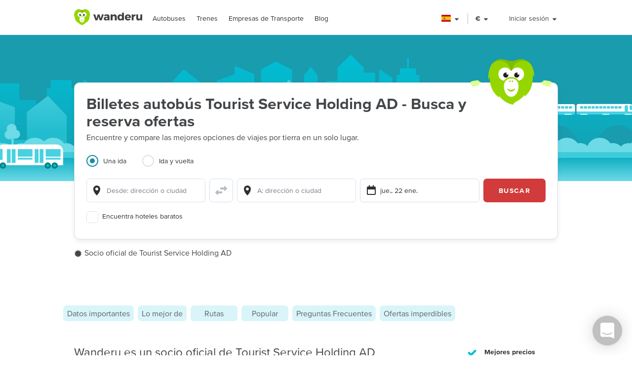

--- FILE ---
content_type: text/html; charset=utf-8
request_url: https://www.wanderu.com/es-es/carrier/tourist-service-holding-ad-2172/
body_size: 58464
content:
<!doctype html><html lang="es-es"><head><title data-react-helmet="true" lang="es-es">Tourist Service Holding AD - Billetes baratos de autobús, horarios y descuentos | Wanderu</title><meta data-react-helmet="true" charSet="utf-8"/><meta data-react-helmet="true" content="Reserva las mejores ofertas de Tourist Service Holding AD autobús. Viaja a 2 ciudades con billetes empezando desde 17,92 € en adelante." name="description"/><meta data-react-helmet="true" content="width=device-width, initial-scale=1, maximum-scale=1.0, user-scalable=no" name="viewport"/><meta data-react-helmet="true" content="Tourist Service Holding AD - Billetes baratos de autobús, horarios y descuentos | Wanderu" name="twitter:title"/><meta data-react-helmet="true" content="Reserva las mejores ofertas de Tourist Service Holding AD autobús. Viaja a 2 ciudades con billetes empezando desde 17,92 € en adelante." name="twitter:description"/><meta data-react-helmet="true" content="summary_large_image" name="twitter:card"/><meta data-react-helmet="true" content="@GoWanderu" name="twitter:site"/><meta data-react-helmet="true" content="@GoWanderu" name="twitter:creator"/><meta data-react-helmet="true" content="https://static.wanderu.com/meta-images/twitter.png" name="twitter:image"/><meta data-react-helmet="true" content="Reserva las mejores ofertas de Tourist Service Holding AD autobús. Viaja a 2 ciudades con billetes empezando desde 17,92 € en adelante." name="twitter:image:alt"/><meta data-react-helmet="true" content="Wanderu App" name="name:iphone"/><meta data-react-helmet="true" content="962532589" name="id:iphone"/><meta data-react-helmet="true" content="Wanderu App" name="name:ipad"/><meta data-react-helmet="true" content="962532589" name="id:ipad"/><meta data-react-helmet="true" content="Wanderu App" name="name:googleplay"/><meta data-react-helmet="true" content="com.wanderu.wanderu" name="id:googleplay"/><meta data-react-helmet="true" content="app-id=962532589" name="apple-itunes-app"/><meta data-react-helmet="true" content="Wanderu" property="og:site_name"/><meta data-react-helmet="true" content="website" property="og:type"/><meta data-react-helmet="true" content="Tourist Service Holding AD - Billetes baratos de autobús, horarios y descuentos | Wanderu" property="og:title"/><meta data-react-helmet="true" content="Reserva las mejores ofertas de Tourist Service Holding AD autobús. Viaja a 2 ciudades con billetes empezando desde 17,92 € en adelante." property="og:description"/><meta data-react-helmet="true" content="https://static.wanderu.com/meta-images/facebook.png" property="og:image"/><meta data-react-helmet="true" content="1200" property="og:image:width"/><meta data-react-helmet="true" content="628" property="og:image:height"/><meta data-react-helmet="true" content="https://static.wanderu.com/meta-images/pinterest.png" property="og:image"/><meta data-react-helmet="true" content="600" property="og:image:width"/><meta data-react-helmet="true" content="800" property="og:image:height"/><meta data-react-helmet="true" content="Reserva las mejores ofertas de Tourist Service Holding AD autobús. Viaja a 2 ciudades con billetes empezando desde 17,92 € en adelante." name="og:image:alt"/><meta data-react-helmet="true" content="https://www.wanderu.com/es-es/carrier/tourist-service-holding-ad-2172/" property="og:url"/><meta data-react-helmet="true" content="209923055757384" property="fb:app_id"/><meta data-react-helmet="true" content="334404229919186" property="fb:page_id"/><meta data-react-helmet="true" content="9hedG5zeitr5ZsXGkbrsc-oXsZf00QbJTMyUodtQFPQ" name="google-site-verification"/><meta data-react-helmet="true" content="telephone=no" name="format-detection"/><meta data-react-helmet="true" content="index, follow" name="robots"/><link data-react-helmet="true" href="https://static.wanderu.com/static/media/favicon.ico" rel="shortcut icon"/><link data-react-helmet="true" href="https://plus.google.com/100345008927536756720" rel="publisher"/><link data-react-helmet="true" href="https://www.wanderu.com/es-es/carrier/tourist-service-holding-ad-2172/" rel="canonical"/><link data-react-helmet="true" data-testid="href-lang-link" href="https://www.wanderu.com/de-de/carrier/tourist-service-holding-ad-2172/" hrefLang="de-de" rel="alternate"/><link data-react-helmet="true" data-testid="href-lang-link" href="https://www.wanderu.com/en-ca/carrier/tourist-service-holding-ad-2172/" hrefLang="en-ca" rel="alternate"/><link data-react-helmet="true" data-testid="href-lang-link" href="https://www.wanderu.com/en-gb/carrier/tourist-service-holding-ad-2172/" hrefLang="en-gb" rel="alternate"/><link data-react-helmet="true" data-testid="href-lang-link" href="https://www.wanderu.com/en-us/carrier/tourist-service-holding-ad-2172/" hrefLang="en-us" rel="alternate"/><link data-react-helmet="true" data-testid="href-lang-link" href="https://www.wanderu.com/es-es/carrier/tourist-service-holding-ad-2172/" hrefLang="es-es" rel="alternate"/><link data-react-helmet="true" data-testid="href-lang-link" href="https://www.wanderu.com/es-mx/carrier/tourist-service-holding-ad-2172/" hrefLang="es-mx" rel="alternate"/><link data-react-helmet="true" data-testid="href-lang-link" href="https://www.wanderu.com/fr-ca/carrier/tourist-service-holding-ad-2172/" hrefLang="fr-ca" rel="alternate"/><link data-react-helmet="true" data-testid="href-lang-link" href="https://www.wanderu.com/fr-fr/carrier/tourist-service-holding-ad-2172/" hrefLang="fr-fr" rel="alternate"/><link data-react-helmet="true" data-testid="href-lang-link" href="https://www.wanderu.com/it-it/carrier/tourist-service-holding-ad-2172/" hrefLang="it-it" rel="alternate"/><link data-react-helmet="true" data-testid="href-lang-link" href="https://www.wanderu.com/nl-nl/carrier/tourist-service-holding-ad-2172/" hrefLang="nl-nl" rel="alternate"/><link data-react-helmet="true" data-testid="href-lang-link" href="https://www.wanderu.com/es-mx/carrier/tourist-service-holding-ad-2172/" hrefLang="es-us" rel="alternate"/><link data-react-helmet="true" data-testid="href-lang-link" href="https://www.wanderu.com/de-de/carrier/tourist-service-holding-ad-2172/" hrefLang="de" rel="alternate"/><link data-react-helmet="true" data-testid="href-lang-link" href="https://www.wanderu.com/en-us/carrier/tourist-service-holding-ad-2172/" hrefLang="en" rel="alternate"/><link data-react-helmet="true" data-testid="href-lang-link" href="https://www.wanderu.com/es-es/carrier/tourist-service-holding-ad-2172/" hrefLang="es" rel="alternate"/><link data-react-helmet="true" data-testid="href-lang-link" href="https://www.wanderu.com/fr-fr/carrier/tourist-service-holding-ad-2172/" hrefLang="fr" rel="alternate"/><link data-react-helmet="true" data-testid="href-lang-link" href="https://www.wanderu.com/it-it/carrier/tourist-service-holding-ad-2172/" hrefLang="it" rel="alternate"/><link data-react-helmet="true" data-testid="href-lang-link" href="https://www.wanderu.com/nl-nl/carrier/tourist-service-holding-ad-2172/" hrefLang="nl" rel="alternate"/><link data-react-helmet="true" data-testid="href-lang-link" href="https://www.wanderu.com/en-us/carrier/tourist-service-holding-ad-2172/" hrefLang="x-default" rel="alternate"/><script data-react-helmet="true" type="application/ld+json">{"@context":"https://schema.org","@type":"FAQPage","mainEntity":[{"@type":"Question","name":"¿Tourist Service Holding AD ofrece WiFi abordo?","acceptedAnswer":{"@type":"Answer","text":"<br /> Sí, Tourist Service Holding AD ofrece conexión WiFi a bordo de sus autobús. Aunque la mayoría de los viajes con Tourist Service Holding AD tendrán WiFi como se muestra, algunos autobús no están equipados con WiFi o el servicio a bordo puede perder conexión en áreas rurales. Recomendamos que traigas un libro o descargues una película para que tu entretenimiento esté asegurado. El WiFi de Tourist Service Holding AD se utiliza por lo general para navegar por la web, revisar correos electrónicos y chatear con amigos. No deberías depender del WiFi para ver tu programa favorito."}},{"@type":"Question","name":"¿Hay tomas de corriente o enchufes USB en el autobús?","acceptedAnswer":{"@type":"Answer","text":"Sí, hay tomas de corriente a bordo del autobús de Tourist Service Holding AD. Por lo general, puedes encontrar uno o dos enchufes por fila de asientos, así que sé un buen viajero y comprueba si tu vecino de asiento quiere cargar sus dispositivos también. Con los toma corrientes a bordo, puedes cargar tu laptop, así como dispositivos USB con un convertidor USB que normalmente viene con la mayoría de los teléfonos celulares y tabletas. Dado que Tourist Service Holding AD a veces puede usar vehículos de reemplazo, no se garantiza que todos los viajes tengan tomas de corriente. Recomendamos que traigas un cargador portátil para cargar tu teléfono celular para todos los viajes de más de 2 horas, por si acaso."}},{"@type":"Question","name":"¿Cuál es el horario de Tourist Service Holding AD?","acceptedAnswer":{"@type":"Answer","text":"En un día normal, Tourist Service Holding AD tiene 2 viajes programados de autobús en total. Sin embargo, los horarios exactos de salida varían, dependiendo del día y la ruta. La mejor forma de conocer el horario exacto para tu viaje es usando la herramienta de búsqueda en esta página."}},{"@type":"Question","name":"¿En la estación recoger mis billetes \"will call\"?","acceptedAnswer":{"@type":"Answer","text":"<br /> No, actualmente Tourist Service Holding AD no ofrece la opción de comprar billetes online para luego recogerlos en taquilla. Debes comprar tus billetes online y asegurarte de tener todo lo que necesitas para abordar antes de llegar a la estación o parada."}},{"@type":"Question","name":"¿Necesito una identificación para embarcar en un Tourist Service Holding AD autobús?","acceptedAnswer":{"@type":"Answer","text":"Sí, Tourist Service Holding AD requiere que presentes tu identificación a un agente para poder abordar el autobús. Asegúrate de tener una identificación emitida por el gobierno que cumpla con los requisitos del transportista. Las identificaciones alternativas, como una identificación universitaria, no siempre funcionan."}},{"@type":"Question","name":"¿Hay baños en los autobús de Tourist Service Holding AD?","acceptedAnswer":{"@type":"Answer","text":"Sí, hay baños en los viajes de autobús de Tourist Service Holding AD. Los baños son básicos e incluyen un inodoro, papel higiénico y desinfectante de manos. La mayoría de los baños no tienen agua corriente. Al utilizar un baño en un vehículo en movimiento, ten cuidado y sujétate de la baranda en todo momento."}},{"@type":"Question","name":"¿Hay comidas o bebidas disponibles?","acceptedAnswer":{"@type":"Answer","text":"<pre class=\"code poetry\">No te preocupes por estar deshidratado durante tu viaje con Tourist Service Holding AD, ya que ofrecen un servicio de bebidas a bordo. De todas maneras, siempre recomendamos llevar una botella de agua reutilizable para asegurarte de tener agua a tu alcance y ayudar a reducir el desperdicio de plástico innecesario.  </pre>"}},{"@type":"Question","name":"¿Tengo que imprimir mi billete de Tourist Service Holding AD?","acceptedAnswer":{"@type":"Answer","text":"<br /> Sí, Tourist Service Holding AD requiere que todos los pasajeros tengan billetes impresos para abordar el autobús. Al reservar con Wanderu y activar tu cuenta, podrás encontrar y descargar fácilmente tus billetes para la mayoría de los servicios de autobús."}},{"@type":"Question","name":"¿Tourist Service Holding AD ofrece amenidades premium como asientos más espaciosos o películas?","acceptedAnswer":{"@type":"Answer","text":"Tourist Service Holding AD hace un esfuerzo adicional para ofrecer ofertas premium a sus clientes. <br /> Durante el viaje en autobús se ofrecen películas para mantenerte entretenido. No olvides traer tus audífonos favoritos, ya que no todos los operadores ofrecen audífonos en el autobús. Recomendamos los audífonos con reducción de ruido como la mejor opción para el viajero frecuente debido a su pequeño tamaño.  <br /> ¿Te encuentras apretujado en un asiento normal o simplemente te encanta tener más espacio para estar a tus anchas? Bien, estás de suerte ya que Tourist Service Holding AD ofrece asientos más espaciosos. Dado que no hay un estándar sobre lo que son \"asientos más espaciosos\" realmente, el espacio adicional que recibirás puede variar de un operador a otro, pero obtener un espacio extra siempre es bueno."}},{"@type":"Question","name":"Reserva tu viaje de autobús y tren de forma simple y rápida con Wanderu.","acceptedAnswer":{"@type":"Answer","text":"Con sólo una rápida búsqueda en Wanderu, puedes comparar los horarios y precios de autobuses y trenes de cientos de compañías de viajes en un lugar conveniente para encontrar el viaje que más te convenga. El sencillo proceso de compra de Wanderu facilita la reserva de billetes baratos de autobús y tren sin complicaciones. Y lo que es más importante, como Wanderu es socio oficial de las principales compañías de autobuses y trenes, siempre tenemos las mejores ofertas."}},{"@type":"Question","name":"Más opciones de transporte","acceptedAnswer":{"@type":"Answer","text":"Los pasajeros que viajan en Tourist Service Holding AD también pueden considerar las siguientes líneas de transporte que cubren algunas de las mismas rutas. Al buscar en Wanderu, puedes comparar todas las opciones disponibles ajustando los filtros de búsqueda."}}]}</script><link href="https://static.wanderu.com/static/css/158.acbd6af7.css" rel="stylesheet"/><link href="https://static.wanderu.com/static/css/1.7c8fa3a6.css" rel="stylesheet"/><link href="https://static.wanderu.com/static/css/891.1a9b9cca.css" rel="stylesheet"/><link href="https://hexagon-analytics.com" rel="preconnect"/><link href="https://www.google-analytics.com" rel="preconnect"/><link href="https://apis.google.com" rel="preconnect"/><link href="https://static.wanderu.com" rel="preconnect"/><link href="https://api.wanderu.com" rel="preconnect"/><script src="//widget.trustpilot.com/bootstrap/v5/tp.widget.bootstrap.min.js" type="text/javascript" async=""></script><script src="https://checkoutshopper-live.adyen.com/checkoutshopper/assets/js/datacollection/datacollection.js"></script><script>
                /* Google Tag Manager */
                (function(w,d,s,l,i){w[l]=w[l]||[];w[l].push({'gtm.start':
                new Date().getTime(),event:'gtm.js'});var f=d.getElementsByTagName(s)[0],
                j=d.createElement(s),dl=l!='dataLayer'?'&l='+l:'';j.async=true;j.src=
                'https://www.wanderu.com/sgtm/gtm.js?id='+i+dl;f.parentNode.insertBefore(j,f);
                })(window,document,'script','dataLayer','GTM-KR7MGSHC');
                /* End Google Tag Manager */
            </script></head><body><script>window.appSettings = {"config":{"adyen":{"clientKey":"live_TKAPI3HBIFB2XCESZAQBINZDDIQ7MOWE","environment":"live-us"},"amplitude":{"apiKey":"6e53e52844530c8e04c27bfe39f54f2c","serverUrl":"https:_||__||_an.wanderu.com_||_2_||_httpapi"},"aws":{"identityPoolId":"us-east-1:51604446-d8c2-4abb-b214-b5240f1bfad7","poolData":{"ClientId":"7khf2c3o45a79ceu35jbq42v2v","UserPoolId":"us-east-1_krcyqeNxP"},"region":"us-east-1","userPoolId":"us-east-1_krcyqeNxP"},"facebook":{"appId":"1299527856739590","cookie":true,"version":"v2.8","xfbml":true},"google":{"apiKey":"AIzaSyDUN-umwS1Skw-Na0UwmnG5xh6LknxD9Rk","apiServerKey":"AIzaSyAv4SmNWLiwc_Jj4-dUcm4zt9-PeWugIrc","clientId":"812674931414-su7o9c6biberfd2ed49e0lc3ua0gk2bk.apps.googleusercontent.com","gapiUrl":"https:_||__||_apis.google.com_||_js_||_platform.js","gtm":{"id":"GTM-KR7MGSHC","serverContainerUrl":"https:_||__||_www.wanderu.com_||_sgtm"},"oneTapUrl":"https:_||__||_accounts.google.com_||_gsi_||_client"},"intercom":{"appId":"v3skz9es"},"logging":{"client":{"loggers":{"consoleLogger":{"level":"error"},"eventsLogger":{"eventsProcessingInterval":1000,"eventsProcessingRetryAttempts":5,"level":"warn"}}},"server":{"loggers":{"consoleLogger":{"enabledDatadogAPM":true,"level":"info","stringify":true},"eventsLogger":{"eventsProcessingInterval":1000,"eventsProcessingRetryAttempts":5,"level":"warn"}}}},"orders":{"urlRoot":"https:_||__||_orders.wanderu.com_||_"},"publicPathTemplate":"https:_||__||_static.wanderu.com_||_","s3":{"staticAssetsUrl":"https:_||__||_static.wanderu.com_||_"},"sift":{"accountId":"ccb968ddfb"},"snowplow":{"customPath":{"get":"_||_unblock","post":"_||_unblock_||_tp2"},"endpoint":"sp.wanderu.com","namespace":"snowplow","post":true,"url":"https:_||__||_static.wanderu.com_||_business_||_js_||_3.23.0_||_VptKUeuZCeTBKkpg.js"},"tix":{"urlRoot":"https:_||__||_tix.wanderu.com_||_"},"wapi":{"credentials":{"buildId":"4.1.63","clientId":"hjMQAXJzbRsgFUD7gVj9yk7o3FnCGzpOCnlbrH2krMs","clientName":"wanderu.web.search"},"urlRoot":"https:_||__||_api.wanderu.com_||_v2_||_"}},"env":{"isProductionBuild":true,"isLocal":false,"wanderuEnv":"prod","build":{"version":"5.63.1","gitHash":"956-ed66b39","region":"us-east-1"},"isClient":false,"isServer":true}}</script><script>
            (function fireHandshakePixel() {
                function generateUUID() {
                    var d = new Date().getTime();
                    if (typeof performance !== 'undefined' && typeof performance.now === 'function'){
                        d += performance.now(); //use high-precision timer if available
                    }
                    return 'xxxxxxxx-xxxx-4xxx-yxxx-xxxxxxxxxxxx'.replace(/[xy]/g, function (c) {
                        var r = (d + Math.random() * 16) % 16 | 0;
                        d = Math.floor(d / 16);
                        return (c === 'x' ? r : (r & 0x3 | 0x8)).toString(16);
                    });
                }

                window.__uuid = generateUUID();
                var queryString = 'e=se';
                queryString += '&se_ca=' + 'pixel_page_load';
                queryString += '&se_ac=' + 'loaded';
                queryString += '&se_pr=' + window.__uuid;
                queryString += '&url=' + encodeURIComponent(window.location.href);
                queryString += '&refr=' + encodeURIComponent(window.top.document.referrer);
                queryString += '&aid=' + 'ui_react';
                queryString += '&tna=' + 'pixel';

                var url = 'https://' + window.appSettings.config.snowplow.endpoint + '/i?' + queryString;

                var pixel = document.createElement('img');
                pixel.setAttribute('src', url);
                pixel.setAttribute('style', 'display: none; visibility: hidden;');
                document.querySelector('body').appendChild(pixel);
            })()</script><noscript><img alt="" height="1" src="https://sp.wanderu.com/unblock?e=se&amp;aid=ui_react&amp;tna=pixel&amp;se_ca=sp_load&amp;se_ac=failed&amp;se_pr=no_js" style="display:none" width="1"/></noscript><div id="root"><div class="Fh--8vIRDrw-"><div class="BCs6vTJ1lCGZ" data-id="site-header" data-testid="header"><div class="YN+HjtEpHCoE d3gfsPFndoLW m6xq9EuNMSIo" data-testid="header-layout"><header class="VOB9q1XDT2in"><div class="W2dxaqrdX4pS"><a class="XsXxhvVWETRD U6qwmfofzicz _9Y8jXkm2VVq5 ie8+w74lWGza ND6+qQN1yg5q" title="Wanderu" href="/es-es/"><div class="drym61OPAuPC"><img alt="Wanderu Logo" class="Z-VXAs8Zx21K" height="32" src="https://static.wanderu.com/static/media/wanderu-logo.e19fc775.svg" width="138"/></div></a><nav class="FKhQhga5SVJ2 G2cRVJOJsqCr"><nav class="R7ma5-QqVrR8" data-id="dropdownMenu"><a class="XsXxhvVWETRD U6qwmfofzicz _9Y8jXkm2VVq5 yGMmiRkngJLa uVMAKl8Is-2P" data-id="transMode" href="/es-es/bus-tickets/">Autobuses</a><ul class="gx8NeaxVmjZ1 cyqK9L+v2csL"><li><a class="XsXxhvVWETRD U6qwmfofzicz _9Y8jXkm2VVq5 yGMmiRkngJLa +IzIfxDPEtfK Sj1210QLf5kn" href="/es-es/bus/es-gi/girona/es-b/barcelona/">Autobús de Girona a Barcelona</a></li><li><a class="XsXxhvVWETRD U6qwmfofzicz _9Y8jXkm2VVq5 yGMmiRkngJLa +IzIfxDPEtfK Sj1210QLf5kn" href="/es-es/bus/es-se/seville/es-v/valencia/">Autobús de Sevilla a Valencia</a></li><li><a class="XsXxhvVWETRD U6qwmfofzicz _9Y8jXkm2VVq5 yGMmiRkngJLa +IzIfxDPEtfK Sj1210QLf5kn" href="/es-es/bus/es-b/barcelona/es-gi/figueres/">Autobús de Barcelona a Figueres</a></li><li><a class="XsXxhvVWETRD U6qwmfofzicz _9Y8jXkm2VVq5 yGMmiRkngJLa +IzIfxDPEtfK Sj1210QLf5kn" href="/es-es/bus/es-ma/malaga/pt/lisbon/">Autobús de Malaga a Lisbon</a></li><li><a class="XsXxhvVWETRD U6qwmfofzicz _9Y8jXkm2VVq5 yGMmiRkngJLa +IzIfxDPEtfK Sj1210QLf5kn" href="/es-es/bus/es-md/madrid/es-b/barcelona/">Autobús de Madrid a Barcelona</a></li><li><a class="XsXxhvVWETRD U6qwmfofzicz _9Y8jXkm2VVq5 yGMmiRkngJLa +IzIfxDPEtfK Sj1210QLf5kn" href="/es-es/bus/es-b/barcelona/fr/paris/">Autobús de Barcelona a Paris</a></li><li><a class="XsXxhvVWETRD U6qwmfofzicz _9Y8jXkm2VVq5 yGMmiRkngJLa +IzIfxDPEtfK Sj1210QLf5kn" href="/es-es/bus/es-md/madrid/es-bi/bilbao/">Autobús de Madrid a Bilbao</a></li><li><a class="XsXxhvVWETRD U6qwmfofzicz _9Y8jXkm2VVq5 yGMmiRkngJLa +IzIfxDPEtfK Sj1210QLf5kn" href="/es-es/bus/es-gi/blanes/es-gi/girona/">Autobús de Blanes a Girona</a></li></ul></nav><nav class="R7ma5-QqVrR8" data-id="dropdownMenu"><a class="XsXxhvVWETRD U6qwmfofzicz _9Y8jXkm2VVq5 yGMmiRkngJLa uVMAKl8Is-2P" data-id="transMode" href="/es-es/train-tickets/">Trenes</a><ul class="gx8NeaxVmjZ1 cyqK9L+v2csL"><li><a class="XsXxhvVWETRD U6qwmfofzicz _9Y8jXkm2VVq5 yGMmiRkngJLa +IzIfxDPEtfK Sj1210QLf5kn" href="/es-es/train/us-ma/boston/us-ny/new-york/">Tren de Boston a Nueva York</a></li><li><a class="XsXxhvVWETRD U6qwmfofzicz _9Y8jXkm2VVq5 yGMmiRkngJLa +IzIfxDPEtfK Sj1210QLf5kn" href="/es-es/train/us-ny/new-york/us-ma/boston/">Tren de Nueva York a Boston</a></li><li><a class="XsXxhvVWETRD U6qwmfofzicz _9Y8jXkm2VVq5 yGMmiRkngJLa +IzIfxDPEtfK Sj1210QLf5kn" href="/es-es/train/us-dc/washington/us-ny/new-york/">Tren de Washington DC a Nueva York</a></li><li><a class="XsXxhvVWETRD U6qwmfofzicz _9Y8jXkm2VVq5 yGMmiRkngJLa +IzIfxDPEtfK Sj1210QLf5kn" href="/es-es/train/us-ny/new-york/us-dc/washington/">Tren de Nueva York a Washington DC</a></li><li><a class="XsXxhvVWETRD U6qwmfofzicz _9Y8jXkm2VVq5 yGMmiRkngJLa +IzIfxDPEtfK Sj1210QLf5kn" href="/es-es/train/us-ca/san-diego/us-ca/los-angeles/">Tren de San Diego a Los Angeles</a></li><li><a class="XsXxhvVWETRD U6qwmfofzicz _9Y8jXkm2VVq5 yGMmiRkngJLa +IzIfxDPEtfK Sj1210QLf5kn" href="/es-es/train/us-ca/los-angeles/us-ca/san-diego/">Tren de Los Angeles a San Diego</a></li><li><a class="XsXxhvVWETRD U6qwmfofzicz _9Y8jXkm2VVq5 yGMmiRkngJLa +IzIfxDPEtfK Sj1210QLf5kn" href="/es-es/train/us-wa/seattle/ca-bc/vancouver/">Tren de Seattle a Vancouver</a></li><li><a class="XsXxhvVWETRD U6qwmfofzicz _9Y8jXkm2VVq5 yGMmiRkngJLa +IzIfxDPEtfK Sj1210QLf5kn" href="/es-es/train/ca-bc/vancouver/us-wa/seattle/">Tren de Vancouver a Seattle</a></li></ul></nav><nav class="R7ma5-QqVrR8" data-id="dropdownMenu"><a class="XsXxhvVWETRD U6qwmfofzicz _9Y8jXkm2VVq5 yGMmiRkngJLa uVMAKl8Is-2P" data-id="transMode" href="/es-es/carrier/">Empresas de Transporte</a><ul class="gx8NeaxVmjZ1 cyqK9L+v2csL"><li><a class="XsXxhvVWETRD U6qwmfofzicz _9Y8jXkm2VVq5 yGMmiRkngJLa +IzIfxDPEtfK Sj1210QLf5kn" href="/es-es/carrier/flixbus-206/">FlixBus</a></li><li><a class="XsXxhvVWETRD U6qwmfofzicz _9Y8jXkm2VVq5 yGMmiRkngJLa +IzIfxDPEtfK Sj1210QLf5kn" href="/es-es/carrier/deutsche-bahn-db-196/">Deutsche Bahn</a></li><li><a class="XsXxhvVWETRD U6qwmfofzicz _9Y8jXkm2VVq5 yGMmiRkngJLa +IzIfxDPEtfK Sj1210QLf5kn" href="/es-es/carrier/balearia-1226/">Balearia</a></li><li><a class="XsXxhvVWETRD U6qwmfofzicz _9Y8jXkm2VVq5 yGMmiRkngJLa +IzIfxDPEtfK Sj1210QLf5kn" href="/es-es/carrier/blablabus-1955/">BlaBlaBus</a></li><li><a class="XsXxhvVWETRD U6qwmfofzicz _9Y8jXkm2VVq5 yGMmiRkngJLa +IzIfxDPEtfK Sj1210QLf5kn" href="/es-es/carrier/greyhound-bus-lines-139/">Greyhound Bus</a></li><li><a class="XsXxhvVWETRD U6qwmfofzicz _9Y8jXkm2VVq5 yGMmiRkngJLa +IzIfxDPEtfK Sj1210QLf5kn" href="/es-es/carrier/amtrak-train-146/">Amtrak</a></li><li><a class="XsXxhvVWETRD U6qwmfofzicz _9Y8jXkm2VVq5 yGMmiRkngJLa +IzIfxDPEtfK Sj1210QLf5kn" href="/es-es/carrier/">Todas las empresas</a></li></ul></nav><a class="XsXxhvVWETRD U6qwmfofzicz _9Y8jXkm2VVq5 yGMmiRkngJLa uVMAKl8Is-2P" href="/blog/">Blog</a></nav></div><div class="UaTpFf6AktQ4"><div class="uIN+R7kNYhIE"><div class="EZuloBsZwgC6"><div aria-label="España flag" aria-pressed="false" class="Fdjz4+kRXksx" role="button" title="España flag"><span class="eVWY0lW8k5l0"><img alt="España flag" class="LcZsZzymPRsx -9bqnuaUK8IN" src="https://static.wanderu.com/static/media/es.039cad8d.svg"/></span><div><svg fill="currentColor" preserveAspectRatio="xMidYMid meet" height="1em" width="1em" viewBox="0 0 40 40" class="_8CDlSHQ7UeDs " style="vertical-align:middle"><g><path d="m31.4 24.3q0 0.6-0.5 1l-10 10q-0.4 0.4-1 0.4t-1-0.4l-10-10q-0.4-0.4-0.4-1t0.4-1 1-0.4h20q0.6 0 1 0.4t0.5 1z"></path></g></svg></div></div><div class="dqPrlqVA8a48 b+mxHMxuFG3Q"><ul class="hUfkTeLpj-ye" style="column-count:3"><li class="TgeDmD3HhYIO" role="menuitemradio"><div class="B27RLHlzD4uX"><div style="height:14px" class="lazyload-placeholder"></div><span class="r1at0iZCzuOV">Canada</span><div class="r1at0iZCzuOV"><button class="C9btmpKqYElu hWqODJW5oS5g er2A4HDp3fry oP33HZCD9vqh" tabindex="0" type="button">EN</button><button class="C9btmpKqYElu hWqODJW5oS5g er2A4HDp3fry oP33HZCD9vqh" tabindex="0" type="button">FR</button></div></div></li><li class="TgeDmD3HhYIO" role="menuitemradio"><button class="C9btmpKqYElu hWqODJW5oS5g er2A4HDp3fry B27RLHlzD4uX" tabindex="0" type="button"><div style="height:14px" class="lazyload-placeholder"></div><span class="r1at0iZCzuOV">Deutschland</span></button></li><li class="TgeDmD3HhYIO" role="menuitemradio"><button class="C9btmpKqYElu hWqODJW5oS5g er2A4HDp3fry B27RLHlzD4uX" tabindex="0" type="button"><div style="height:14px" class="lazyload-placeholder"></div><span class="r1at0iZCzuOV">España</span></button></li><li class="TgeDmD3HhYIO" role="menuitemradio"><button class="C9btmpKqYElu hWqODJW5oS5g er2A4HDp3fry B27RLHlzD4uX" tabindex="0" type="button"><div style="height:14px" class="lazyload-placeholder"></div><span class="r1at0iZCzuOV">France</span></button></li><li class="TgeDmD3HhYIO" role="menuitemradio"><button class="C9btmpKqYElu hWqODJW5oS5g er2A4HDp3fry B27RLHlzD4uX" tabindex="0" type="button"><div style="height:14px" class="lazyload-placeholder"></div><span class="r1at0iZCzuOV">Italia</span></button></li><li class="TgeDmD3HhYIO" role="menuitemradio"><button class="C9btmpKqYElu hWqODJW5oS5g er2A4HDp3fry B27RLHlzD4uX" tabindex="0" type="button"><div style="height:14px" class="lazyload-placeholder"></div><span class="r1at0iZCzuOV">México</span></button></li><li class="TgeDmD3HhYIO" role="menuitemradio"><button class="C9btmpKqYElu hWqODJW5oS5g er2A4HDp3fry B27RLHlzD4uX" tabindex="0" type="button"><div style="height:14px" class="lazyload-placeholder"></div><span class="r1at0iZCzuOV">Nederland</span></button></li><li class="TgeDmD3HhYIO" role="menuitemradio"><button class="C9btmpKqYElu hWqODJW5oS5g er2A4HDp3fry B27RLHlzD4uX" tabindex="0" type="button"><div style="height:14px" class="lazyload-placeholder"></div><span class="r1at0iZCzuOV">United Kingdom</span></button></li><li class="TgeDmD3HhYIO" role="menuitemradio"><button class="C9btmpKqYElu hWqODJW5oS5g er2A4HDp3fry B27RLHlzD4uX" tabindex="0" type="button"><div style="height:14px" class="lazyload-placeholder"></div><span class="r1at0iZCzuOV">United States</span></button></li></ul></div></div></div><div class="uIN+R7kNYhIE"><div class="a4roHlcm148e"><div aria-label="Cambiar idioma o moneda" aria-pressed="false" class="Fdjz4+kRXksx" role="button" title="Cambiar idioma o moneda"><span class="eVWY0lW8k5l0"><div class="Lr4ggyK-nYnh">€</div></span><div><svg fill="currentColor" preserveAspectRatio="xMidYMid meet" height="1em" width="1em" viewBox="0 0 40 40" class="_8CDlSHQ7UeDs " style="vertical-align:middle"><g><path d="m31.4 24.3q0 0.6-0.5 1l-10 10q-0.4 0.4-1 0.4t-1-0.4l-10-10q-0.4-0.4-0.4-1t0.4-1 1-0.4h20q0.6 0 1 0.4t0.5 1z"></path></g></svg></div></div></div></div><div class="uIN+R7kNYhIE xflw8nwlmXJH"><div aria-pressed="false" class="Fdjz4+kRXksx" role="button"><span class="eVWY0lW8k5l0"><span>Iniciar sesión</span></span><div><svg fill="currentColor" preserveAspectRatio="xMidYMid meet" height="1em" width="1em" viewBox="0 0 40 40" class="_8CDlSHQ7UeDs " style="vertical-align:middle"><g><path d="m31.4 24.3q0 0.6-0.5 1l-10 10q-0.4 0.4-1 0.4t-1-0.4l-10-10q-0.4-0.4-0.4-1t0.4-1 1-0.4h20q0.6 0 1 0.4t0.5 1z"></path></g></svg></div></div></div></div><div aria-controls="main-menu" aria-expanded="false" aria-label="Toggle main menu" class="fGSNYTkjzyCN lDyl81TMVX3A" role="button" tabindex="-1"><span class="LOfghHI6w6qb c6zVz4WMDHnH"></span><span class="+ne+TbVnDJtZ c6zVz4WMDHnH"></span><span class="CMeUT7mlMvWE c6zVz4WMDHnH"></span></div></header></div><div><div class="KfSiyGGtbmZY"></div></div></div><picture class="Gd5JI3tk1c5t"><source media="(min-width: 768px)" srcSet="https://static.wanderu.com/static/media/hero-header.54ff18d4.svg"/><img class="nHhIOAwA7nVv YKJL11zKSHtn" height="314" width="751" alt="" src="https://static.wanderu.com/static/media/hero-mobile-header.590cbe30.svg"/></picture><section id="hero-header-title-section"><div class="" aria-labelledby="hero-header-title"><div class="YN+HjtEpHCoE kTIqWmEjkLzz UaPurLoTmbI3"><div class="emL6tkybmI0s"><img alt="chiku-desktop" class="_43kmv6nLoDfY QrZk2UECIuNf" height="80" src="https://static.wanderu.com/static/media/chiku-desktop.671f49fd.svg" width="132"/><div class="zl6Tz9g5hUpK"><div class="oZkzPkkOoF04"><div><h1 class="XsXxhvVWETRD cfsultSZZfYc BlPtIrmNLggF" id="hero-header-title">Billetes autobús Tourist Service Holding AD - Busca y reserva ofertas</h1><p class="XsXxhvVWETRD U6qwmfofzicz">Encuentre y compare las mejores opciones de viajes por tierra en un solo lugar.</p></div><div class="_5ExpbhFBT8yF"></div></div><div class="Ui+m16lyYzWT"><div class=""><ul class="LqlDte9cnnFA _97BaipNGKxzs" role="tablist"><li aria-controls="panel-one-way" aria-selected="true" class="ZAEjWLkynmDO pgWpIzdVd4At zMjyfDcJRM+y L7poB1J7SrPr" id="tab-one-way" role="tab"><label class="kckOTPI7rR+7"><input name="radio" type="radio" readonly="" checked=""/><span class="I+VWhUn69mQP"></span><span>Una ida</span></label></li><li aria-controls="panel-round-trip" aria-selected="false" class="ZAEjWLkynmDO pgWpIzdVd4At" id="tab-round-trip" role="tab"><label class="kckOTPI7rR+7"><input name="radio" type="radio" readonly=""/><span class="I+VWhUn69mQP"></span><span>Ida y vuelta</span></label></li></ul><div class="R1RQHsYItP+d"><div class="tzeVs8wYC72Y"><img alt="chiku-mobile" class="DrVv86psQc7G l6NlQC5Dq4As" height="66" src="https://static.wanderu.com/static/media/chiku-mobile.83ae0ac3.svg" width="82"/><div class="MiMUa6PwzVkx jZq0N8zL8obo"><div class="wUqWyy1JuC56 _7ypqxzSmEab7"><template data-react-aria-hidden="true"><div class="KIhCpla2oVxQ f6-y2i7GtPTH wlFM1LY19pCx" data-rac="" role="group"><svg aria-hidden="true" class="B9frIfWruelD KWJbiozJ0kyf" focusable="false" viewBox="0 0 24 24"><path clip-rule="evenodd" d="M5 8.91765C5 5.09713 8.134 2 12 2C15.866 2 19 5.09713 19 8.91765C19 9.18348 18.981 9.44438 18.952 9.70132C18.458 16.276 12 22 12 22C12 22 5.542 16.276 5.048 9.70132C5.019 9.44438 5 9.18348 5 8.91765ZM12 12C13.6569 12 15 10.6569 15 9C15 7.34315 13.6569 6 12 6C10.3431 6 9 7.34315 9 9C9 10.6569 10.3431 12 12 12Z" fill-rule="evenodd"></path></svg></div></template><div class="lR4Gyiwv5WA6 yAyb-dSAYpQp" data-rac=""><div class="KIhCpla2oVxQ f6-y2i7GtPTH wlFM1LY19pCx" data-rac="" role="group"><svg aria-hidden="true" class="B9frIfWruelD KWJbiozJ0kyf" focusable="false" viewBox="0 0 24 24"><path clip-rule="evenodd" d="M5 8.91765C5 5.09713 8.134 2 12 2C15.866 2 19 5.09713 19 8.91765C19 9.18348 18.981 9.44438 18.952 9.70132C18.458 16.276 12 22 12 22C12 22 5.542 16.276 5.048 9.70132C5.019 9.44438 5 9.18348 5 8.91765ZM12 12C13.6569 12 15 10.6569 15 9C15 7.34315 13.6569 6 12 6C10.3431 6 9 7.34315 9 9C9 10.6569 10.3431 12 12 12Z" fill-rule="evenodd"></path></svg><input type="text" aria-autocomplete="list" autoComplete="off" placeholder="Desde: dirección o ciudad" autoCorrect="off" spellcheck="false" id="react-aria-:R2aj9qgaeH2:" aria-labelledby="react-aria-:R2aj9qgaeH3:" aria-describedby="react-aria-:R2aj9qgaeH5: react-aria-:R2aj9qgaeH6:" role="combobox" aria-expanded="false" class="zoCg2o3zka39 lP7GdRnmC62J" data-id="origin" data-rac="" value=""/></div></div></div><button class="bzsGIPriBLXv ShrPb0By4TDe" type="submit"><svg aria-hidden="true" class="B9frIfWruelD jMGdLjNFGfuS" focusable="false" viewBox="0 0 24 24" alt="switcheroo"><path d="M23.7071 8.70714C24.0976 8.31661 24.0976 7.68345 23.7071 7.29292L19.7071 3.29292C19.4211 3.00692 18.991 2.92137 18.6173 3.07615C18.2436 3.23093 18 3.59557 18 4.00003L18 6.00003L11 6.00003C10.4477 6.00003 10 6.44775 10 7.00003L10 9.00003C10 9.55232 10.4477 10 11 10L18 10L18 12C18 12.4045 18.2436 12.7691 18.6173 12.9239C18.991 13.0787 19.4211 12.9931 19.7071 12.7071L23.7071 8.70714Z" fill="#B6BDC7"></path><path d="M14 15C14 14.4477 13.5523 14 13 14L6 14L6 12C6 11.5956 5.75636 11.2309 5.38268 11.0761C5.00901 10.9214 4.57889 11.0069 4.29289 11.2929L0.292892 15.2929C-0.097632 15.6834 -0.097632 16.3166 0.292892 16.7071L4.29289 20.7071C4.57889 20.9931 5.00901 21.0787 5.38268 20.9239C5.75636 20.7691 6 20.4045 6 20L6 18L13 18C13.5523 18 14 17.5523 14 17L14 15Z" fill="#B6BDC7"></path></svg></button><div class="wUqWyy1JuC56 _7ypqxzSmEab7"><template data-react-aria-hidden="true"><div class="KIhCpla2oVxQ f6-y2i7GtPTH UhalXUM+6jbV" data-rac="" role="group"><svg aria-hidden="true" class="B9frIfWruelD KWJbiozJ0kyf" focusable="false" viewBox="0 0 24 24"><path clip-rule="evenodd" d="M5 8.91765C5 5.09713 8.134 2 12 2C15.866 2 19 5.09713 19 8.91765C19 9.18348 18.981 9.44438 18.952 9.70132C18.458 16.276 12 22 12 22C12 22 5.542 16.276 5.048 9.70132C5.019 9.44438 5 9.18348 5 8.91765ZM12 12C13.6569 12 15 10.6569 15 9C15 7.34315 13.6569 6 12 6C10.3431 6 9 7.34315 9 9C9 10.6569 10.3431 12 12 12Z" fill-rule="evenodd"></path></svg></div></template><div class="lR4Gyiwv5WA6 yAyb-dSAYpQp" data-rac=""><div class="KIhCpla2oVxQ f6-y2i7GtPTH UhalXUM+6jbV" data-rac="" role="group"><svg aria-hidden="true" class="B9frIfWruelD KWJbiozJ0kyf" focusable="false" viewBox="0 0 24 24"><path clip-rule="evenodd" d="M5 8.91765C5 5.09713 8.134 2 12 2C15.866 2 19 5.09713 19 8.91765C19 9.18348 18.981 9.44438 18.952 9.70132C18.458 16.276 12 22 12 22C12 22 5.542 16.276 5.048 9.70132C5.019 9.44438 5 9.18348 5 8.91765ZM12 12C13.6569 12 15 10.6569 15 9C15 7.34315 13.6569 6 12 6C10.3431 6 9 7.34315 9 9C9 10.6569 10.3431 12 12 12Z" fill-rule="evenodd"></path></svg><input type="text" aria-autocomplete="list" autoComplete="off" placeholder="A: dirección o ciudad" autoCorrect="off" spellcheck="false" id="react-aria-:R2ej9qgaeH2:" aria-labelledby="react-aria-:R2ej9qgaeH3:" aria-describedby="react-aria-:R2ej9qgaeH5: react-aria-:R2ej9qgaeH6:" role="combobox" aria-expanded="false" class="zoCg2o3zka39 lP7GdRnmC62J" data-id="destination" data-rac="" value=""/></div></div></div></div><div class="ddDxT5J29p5U"><div aria-hidden="false" aria-labelledby="tab-one-way" class="eZ-xDuhvoaeW Xsk9cK175UGG AserpYoAQvMp" id="panel-one-way" role="tabpanel"><span class="MiMUa6PwzVkx"><div class="wUqWyy1JuC56 mvTi0jHce7js _6UKXL5dTuRjJ dxnzyntpeVLs"><div class="_4QUwZkNHmePM Vzf4OPphKSbM"><svg aria-hidden="true" class="B9frIfWruelD cmCyWesc6HgA" focusable="false" viewBox="0 0 24 24"><path clip-rule="evenodd" d="M16.0005 2C15.4482 2 15 2.44772 15 3V5H9.001V3C9.001 2.44772 8.55278 2 8.0005 2C7.44822 2 7 2.44772 7 3V5H5C3.89543 5 3 5.89543 3 7V20C3 21.1046 3.89543 22 5 22H19C20.1046 22 21 21.1046 21 20V7C21 5.89543 20.1046 5 19 5H17.001V3C17.001 2.44772 16.5528 2 16.0005 2ZM5 20H19V11H5V20Z" fill-rule="evenodd"></path></svg><input aria-label="Ida" aria-required="true" class="LtV56aME5ABC departDatePicker erFUzdC4-d8X wSYKHuODnkCf" placeholder="Ida" readonly="" type="text" value="jue, 22 ene"/><div class="LtV56aME5ABC departDatePicker erFUzdC4-d8X _5G1pcYYMp93N"><div class="_8e0RlcoVGkxQ Ywg+SQcGvCL2 CEvfQKv0g5bi"></div></div></div></div></span></div></div><button class="C9btmpKqYElu hWqODJW5oS5g Ldl6Y9e7rc9w _7bgvhmTVJqZv FYl6mGppdmbZ Xb94hlaoXYSx" tabindex="0" type="button" label="Search"><h6 class="XsXxhvVWETRD GLSpbZYYvzh+ WLpM4ugG1JQ7">Buscar</h6><div class="_0nvxsD5wQO7M PefUzAGdmA0b"><span class="yFRAdwsdyyJ0 _4HImqEOJIEUo"></span><span class="yFRAdwsdyyJ0 _4HImqEOJIEUo"></span><span class="yFRAdwsdyyJ0 _4HImqEOJIEUo"></span></div></button></div></div><label class="yiYfW3X2gl4h VMJ3+cpdgtQz _8I1lXhODglSH"><input class="Z73opDNuOcq9" disabled="" type="checkbox" readonly=""/><span class="ZDzGDfvBWCtG _8I1lXhODglSH"></span><span class="ZdkKRmqaaqzH">Encuentra hoteles baratos</span></label></div></div><span class="k2BPESgBFKvx"><a href="https://apps.apple.com/app/apple-store/id962532589?pt=117125988&amp;ct=web-search_widget&amp;mt=8" rel="noreferrer" target="_blank"><svg aria-hidden="true" class="B9frIfWruelD NKcmUyDDUwqE" focusable="false" viewBox="0 0 24 24" alt="apple-phone-icon"><g fill-rule="evenodd"><path d="M15.03 12.894c-.026-2.875 2.288-4.274 2.393-4.34-1.31-1.964-3.34-2.233-4.054-2.254-1.705-.184-3.359 1.05-4.228 1.05-.886 0-2.224-1.031-3.665-1C3.621 6.378 1.885 7.483.933 9.2c-1.965 3.499-.5 8.641 1.382 11.47.942 1.385 2.042 2.931 3.482 2.877 1.409-.06 1.935-.925 3.636-.925 1.684 0 2.178.925 3.647.89 1.512-.025 2.464-1.391 3.373-2.79 1.088-1.587 1.525-3.151 1.542-3.231-.035-.012-2.936-1.15-2.965-4.597"></path><path d="M12.607 3.638c.766-.973 1.29-2.295 1.144-3.638-1.109.05-2.495.778-3.293 1.73-.707.838-1.338 2.212-1.175 3.503 1.246.094 2.524-.638 3.324-1.595"></path></g></svg></a><a class="Cv1tMOx9m526" href="https://play.google.com/store/apps/details?id=com.wanderu.wanderu&amp;utm_source=web&amp;utm_campaign=web-search_widget" rel="noreferrer" target="_blank"><svg aria-hidden="true" class="B9frIfWruelD NKcmUyDDUwqE" focusable="false" viewBox="0 0 24 24" alt="android-phone-icon"><path d="M18.582 8.4a1.344 1.344 0 00-1.359-1.33 1.344 1.344 0 00-1.331 1.357l.057 5.624a1.343 1.343 0 001.359 1.329 1.343 1.343 0 001.331-1.357L18.582 8.4zM3.335 7.465l.09 8.714a1.432 1.432 0 001.45 1.419l.976-.01.031 2.976a1.345 1.345 0 002.69-.028l-.03-2.975 1.816-.018.03 2.975a1.344 1.344 0 002.69-.028l-.03-2.975.981-.01a1.435 1.435 0 001.422-1.448l-.09-8.714-12.026.122zm8.743-2.747a.507.507 0 11-.011-1.015.507.507 0 01.011 1.015zm-5.517.056a.508.508 0 11-.008-1.015.508.508 0 01.008 1.015zm5.701-2.702L13.184.35a.187.187 0 00-.076-.253.187.187 0 00-.252.077l-.931 1.739a6.466 6.466 0 00-2.642-.526 6.465 6.465 0 00-2.624.576L5.692.249A.186.186 0 005.44.177a.184.184 0 00-.072.253l.957 1.7C4.488 3.1 3.259 4.922 3.28 6.999l12.117-.122c-.02-2.077-1.283-3.87-3.136-4.804zM1.465 7.23A1.344 1.344 0 00.133 8.586l.058 5.624a1.344 1.344 0 001.359 1.33 1.342 1.342 0 001.331-1.357l-.056-5.624a1.345 1.345 0 00-1.36-1.329z"></path></svg></a></span><a class="XsXxhvVWETRD U6qwmfofzicz _9Y8jXkm2VVq5 ie8+w74lWGza o8wyNSMl85hG" target="_blank" href="/es-es/app/"><span class="XsXxhvVWETRD _2-pOapA+iO96 RZZR0+eJqH6R">Disponible para iOS y Android</span></a></div><div class="FuYM6iCoimor"><svg fill="currentColor" preserveAspectRatio="xMidYMid meet" height="1em" width="1em" viewBox="0 0 40 40" class="fqL6eqmfy6ca" style="vertical-align:middle"><g><path d="m33.7 20l3.1 3q0.7 0.6 0.4 1.6-0.2 0.9-1.1 1.1l-4.2 1.1 1.2 4.1q0.2 1-0.5 1.6-0.6 0.7-1.5 0.4l-4.2-1.2-1 4.2q-0.3 0.9-1.2 1.2-0.3 0-0.4 0-0.7 0-1.1-0.4l-3.1-3.1-3 3.1q-0.6 0.6-1.5 0.4-0.9-0.2-1.2-1.2l-1-4.2-4.2 1.2q-0.9 0.3-1.6-0.4-0.7-0.6-0.4-1.6l1.2-4.1-4.2-1.1q-0.9-0.2-1.2-1.1-0.2-1 0.5-1.6l3.1-3-3.1-3q-0.7-0.6-0.5-1.6 0.3-0.9 1.2-1.1l4.2-1.1-1.2-4.1q-0.3-1 0.4-1.6 0.7-0.7 1.6-0.4l4.2 1.2 1-4.2q0.3-1 1.2-1.2 0.9-0.2 1.5 0.4l3 3.1 3.1-3.1q0.6-0.6 1.5-0.4 0.9 0.2 1.2 1.2l1 4.2 4.2-1.2q0.9-0.3 1.5 0.4 0.7 0.6 0.5 1.6l-1.2 4.1 4.2 1.1q0.9 0.2 1.1 1.1 0.3 1-0.4 1.6z"></path></g></svg>Socio oficial de Tourist Service Holding AD</div></div></div></div></section><section class="tvE3VFwma2Nk rZYioxal34JE"><div class="izrD5cVfkWtO"><nav class="ZOgKKYed1vnM"><ul class="j28ISlU2Is+w"><li class="_8bqd-Pt-7HOZ"><a class="XsXxhvVWETRD U6qwmfofzicz _9Y8jXkm2VVq5 FqjXol9fBok9 ie8+w74lWGza" href="#cg-about-carrier-title-section">Datos importantes</a></li><li class="_8bqd-Pt-7HOZ"><a class="XsXxhvVWETRD U6qwmfofzicz _9Y8jXkm2VVq5 FqjXol9fBok9 ie8+w74lWGza" href="#carrier-best-section">Lo mejor de</a></li><li class="_8bqd-Pt-7HOZ"><a class="XsXxhvVWETRD U6qwmfofzicz _9Y8jXkm2VVq5 FqjXol9fBok9 ie8+w74lWGza" href="#route-map-header">Rutas</a></li><li class="_8bqd-Pt-7HOZ"><a class="XsXxhvVWETRD U6qwmfofzicz _9Y8jXkm2VVq5 FqjXol9fBok9 ie8+w74lWGza" href="#top-routes-section">Popular</a></li><li class="_8bqd-Pt-7HOZ"><a class="XsXxhvVWETRD U6qwmfofzicz _9Y8jXkm2VVq5 FqjXol9fBok9 ie8+w74lWGza" href="#faq-header-section">Preguntas Frecuentes</a></li><li class="_8bqd-Pt-7HOZ"><a class="XsXxhvVWETRD U6qwmfofzicz _9Y8jXkm2VVq5 FqjXol9fBok9 ie8+w74lWGza" href="#cg-cheapest-routes-title-section">Ofertas imperdibles</a></li></ul></nav></div></section><section id="cg-partner-info-title-section"><div class="_8vvsNWPa8pPX" aria-labelledby="cg-partner-info-title"><div class="YN+HjtEpHCoE DODjlv8HQP3S uIbkkyWdMM+c UaPurLoTmbI3"><h2 aria-level="2" class="_1TpcIVbC6RBd undefined wqZlGZ7ajwk4" role="heading" id="cg-partner-info-title">Wanderu es un socio oficial de Tourist Service Holding AD</h2><div class="BhZvyYyFN8hk AWUu7K20qtlA"><p>Wanderu es la forma más sencilla de reservar viajes en autobús y tren en Norteamérica y Europa. Nos asociamos con más de 300 líneas de autobús y tren para ayudarte a buscar, comparar y conseguir las mejores ofertas de viaje en un solo lugar.</p></div><aside class="UmdLhsajFD6V " role="note"><div class="IuuchFgDyuyp +8w2wMZU3m2r"><div class="StnogUEWzp-w +8w2wMZU3m2r"><div class="QGyQ3GW+TN2d +8w2wMZU3m2r"><svg fill="currentColor" preserveAspectRatio="xMidYMid meet" height="1em" width="1em" viewBox="0 0 40 40" class="f3UhSazzdmXt" style="vertical-align:middle"><g><path d="m37.3 12.6q0 0.9-0.6 1.6l-19.2 19.1q-0.6 0.7-1.5 0.7t-1.6-0.7l-11.1-11.1q-0.6-0.6-0.6-1.5t0.6-1.5l3.1-3q0.6-0.7 1.5-0.7t1.5 0.7l6.6 6.5 14.6-14.6q0.6-0.6 1.5-0.6t1.5 0.6l3.1 3q0.6 0.6 0.6 1.5z"></path></g></svg><span class="DurK3FS-g8iH">Mejores precios</span></div></div><div class="StnogUEWzp-w +8w2wMZU3m2r"><div class="QGyQ3GW+TN2d +8w2wMZU3m2r"><svg fill="currentColor" preserveAspectRatio="xMidYMid meet" height="1em" width="1em" viewBox="0 0 40 40" class="f3UhSazzdmXt" style="vertical-align:middle"><g><path d="m37.3 12.6q0 0.9-0.6 1.6l-19.2 19.1q-0.6 0.7-1.5 0.7t-1.6-0.7l-11.1-11.1q-0.6-0.6-0.6-1.5t0.6-1.5l3.1-3q0.6-0.7 1.5-0.7t1.5 0.7l6.6 6.5 14.6-14.6q0.6-0.6 1.5-0.6t1.5 0.6l3.1 3q0.6 0.6 0.6 1.5z"></path></g></svg><span class="DurK3FS-g8iH">Mejores opciones de viaje</span></div></div><div class="StnogUEWzp-w +8w2wMZU3m2r"><div class="QGyQ3GW+TN2d +8w2wMZU3m2r"><svg fill="currentColor" preserveAspectRatio="xMidYMid meet" height="1em" width="1em" viewBox="0 0 40 40" class="f3UhSazzdmXt" style="vertical-align:middle"><g><path d="m37.3 12.6q0 0.9-0.6 1.6l-19.2 19.1q-0.6 0.7-1.5 0.7t-1.6-0.7l-11.1-11.1q-0.6-0.6-0.6-1.5t0.6-1.5l3.1-3q0.6-0.7 1.5-0.7t1.5 0.7l6.6 6.5 14.6-14.6q0.6-0.6 1.5-0.6t1.5 0.6l3.1 3q0.6 0.6 0.6 1.5z"></path></g></svg><span class="DurK3FS-g8iH">Reservación fácil y rápida</span></div></div><div class="StnogUEWzp-w +8w2wMZU3m2r"><div class="QGyQ3GW+TN2d +8w2wMZU3m2r"><svg fill="currentColor" preserveAspectRatio="xMidYMid meet" height="1em" width="1em" viewBox="0 0 40 40" class="f3UhSazzdmXt" style="vertical-align:middle"><g><path d="m37.3 12.6q0 0.9-0.6 1.6l-19.2 19.1q-0.6 0.7-1.5 0.7t-1.6-0.7l-11.1-11.1q-0.6-0.6-0.6-1.5t0.6-1.5l3.1-3q0.6-0.7 1.5-0.7t1.5 0.7l6.6 6.5 14.6-14.6q0.6-0.6 1.5-0.6t1.5 0.6l3.1 3q0.6 0.6 0.6 1.5z"></path></g></svg><span class="DurK3FS-g8iH">Rápido soporte al cliente</span></div></div></div></aside></div></div></section><section class="tvE3VFwma2Nk wwpp3FguRf01 SKNZlPkL-wr4" id="trustpilot-reviews-section"><div class="izrD5cVfkWtO"><h2 aria-level="2" class="_1TpcIVbC6RBd MJUwVyHv8TV1" role="heading">Mira lo que dicen los viajeros sobre Wanderu:</h2></div></section><section class="tvE3VFwma2Nk Faoc6UIQJpR+ gDn+PMBj6U3W" id="download-the-app"><div class="izrD5cVfkWtO"><div class="+sOIocMS-mt7 s1CyyK9TwFzQ _9GGTh9kbIu2H"><div class="ySW0sz-M5meA PCHLx2RjdwKm"><a class="XsXxhvVWETRD U6qwmfofzicz _9Y8jXkm2VVq5 ie8+w74lWGza jBYcu7U85ptR" target="_blank" href="/es-es/app/"><div style="height:709px" class="lazyload-placeholder"></div></a></div><div class="+rbExd6hE+UB _0r2f60-1ANXl"><h2 aria-level="2" class="_1TpcIVbC6RBd ewHmTZn3-mJe" role="heading">Descargue nuestra aplicación gratuita</h2><h4 class="XsXxhvVWETRD qYZZW8AZV0Vk fBss58NOKpkR">Busque, compare y reserve autobuses y trenes sobre la marcha con la aplicación Wanderu.</h4><div class="FDrpVQ1gvTwC"><div><a class="XsXxhvVWETRD U6qwmfofzicz _9Y8jXkm2VVq5 ie8+w74lWGza _7qFYnMbKax2a" href="https://apps.apple.com/app/apple-store/id962532589?ct=web-carrier_guide&amp;mt=8&amp;pt=117125988" aria-label="Descargar en la App Store" rel="noopener noreferrer" target="_blank"><img class="VEWcRnSIewGr" src="https://static.wanderu.com/static/media/apple-badge.8c4986ee.svg"/><img class="myXiA0RhZ72O" src="https://static.wanderu.com/static/media/apple-store.6902bc18.png"/></a><span aria-labelledby="app-store-rating" class="_6hJcQdoqxK1c t1RKPGaNHKT-"><svg aria-hidden="true" class="B9frIfWruelD wdMU5FWiIBqH TFuvh6dlrQoU d6QdCsUQUpyy E1s4lsDLQ87e" focusable="false" viewBox="0 0 24 24"><path clip-rule="evenodd" d="M10.8873 2.76012C11.2829 1.74665 12.7171 1.74665 13.1127 2.76012L14.906 7.35433C15.0758 7.78923 15.4834 8.08536 15.9494 8.11242L20.873 8.3983C21.9591 8.46137 22.4023 9.8253 21.5606 10.5147L17.7455 13.64C17.3843 13.9358 17.2286 14.415 17.3469 14.8666L18.5965 19.6375C18.8721 20.6899 17.7119 21.5329 16.7961 20.9455L12.6449 18.2828C12.2519 18.0308 11.7481 18.0308 11.3551 18.2828L7.20388 20.9455C6.28812 21.5329 5.12789 20.6899 5.40354 19.6375L6.6531 14.8666C6.77139 14.415 6.61571 13.9358 6.25455 13.64L2.43937 10.5147C1.59775 9.8253 2.04092 8.46137 3.12704 8.3983L8.05056 8.11242C8.51664 8.08536 8.92423 7.78923 9.09399 7.35433L10.8873 2.76012Z" fill-rule="evenodd"></path></svg><svg aria-hidden="true" class="B9frIfWruelD wdMU5FWiIBqH TFuvh6dlrQoU d6QdCsUQUpyy E1s4lsDLQ87e" focusable="false" viewBox="0 0 24 24"><path clip-rule="evenodd" d="M10.8873 2.76012C11.2829 1.74665 12.7171 1.74665 13.1127 2.76012L14.906 7.35433C15.0758 7.78923 15.4834 8.08536 15.9494 8.11242L20.873 8.3983C21.9591 8.46137 22.4023 9.8253 21.5606 10.5147L17.7455 13.64C17.3843 13.9358 17.2286 14.415 17.3469 14.8666L18.5965 19.6375C18.8721 20.6899 17.7119 21.5329 16.7961 20.9455L12.6449 18.2828C12.2519 18.0308 11.7481 18.0308 11.3551 18.2828L7.20388 20.9455C6.28812 21.5329 5.12789 20.6899 5.40354 19.6375L6.6531 14.8666C6.77139 14.415 6.61571 13.9358 6.25455 13.64L2.43937 10.5147C1.59775 9.8253 2.04092 8.46137 3.12704 8.3983L8.05056 8.11242C8.51664 8.08536 8.92423 7.78923 9.09399 7.35433L10.8873 2.76012Z" fill-rule="evenodd"></path></svg><svg aria-hidden="true" class="B9frIfWruelD wdMU5FWiIBqH TFuvh6dlrQoU d6QdCsUQUpyy E1s4lsDLQ87e" focusable="false" viewBox="0 0 24 24"><path clip-rule="evenodd" d="M10.8873 2.76012C11.2829 1.74665 12.7171 1.74665 13.1127 2.76012L14.906 7.35433C15.0758 7.78923 15.4834 8.08536 15.9494 8.11242L20.873 8.3983C21.9591 8.46137 22.4023 9.8253 21.5606 10.5147L17.7455 13.64C17.3843 13.9358 17.2286 14.415 17.3469 14.8666L18.5965 19.6375C18.8721 20.6899 17.7119 21.5329 16.7961 20.9455L12.6449 18.2828C12.2519 18.0308 11.7481 18.0308 11.3551 18.2828L7.20388 20.9455C6.28812 21.5329 5.12789 20.6899 5.40354 19.6375L6.6531 14.8666C6.77139 14.415 6.61571 13.9358 6.25455 13.64L2.43937 10.5147C1.59775 9.8253 2.04092 8.46137 3.12704 8.3983L8.05056 8.11242C8.51664 8.08536 8.92423 7.78923 9.09399 7.35433L10.8873 2.76012Z" fill-rule="evenodd"></path></svg><svg aria-hidden="true" class="B9frIfWruelD wdMU5FWiIBqH TFuvh6dlrQoU d6QdCsUQUpyy E1s4lsDLQ87e" focusable="false" viewBox="0 0 24 24"><path clip-rule="evenodd" d="M10.8873 2.76012C11.2829 1.74665 12.7171 1.74665 13.1127 2.76012L14.906 7.35433C15.0758 7.78923 15.4834 8.08536 15.9494 8.11242L20.873 8.3983C21.9591 8.46137 22.4023 9.8253 21.5606 10.5147L17.7455 13.64C17.3843 13.9358 17.2286 14.415 17.3469 14.8666L18.5965 19.6375C18.8721 20.6899 17.7119 21.5329 16.7961 20.9455L12.6449 18.2828C12.2519 18.0308 11.7481 18.0308 11.3551 18.2828L7.20388 20.9455C6.28812 21.5329 5.12789 20.6899 5.40354 19.6375L6.6531 14.8666C6.77139 14.415 6.61571 13.9358 6.25455 13.64L2.43937 10.5147C1.59775 9.8253 2.04092 8.46137 3.12704 8.3983L8.05056 8.11242C8.51664 8.08536 8.92423 7.78923 9.09399 7.35433L10.8873 2.76012Z" fill-rule="evenodd"></path></svg><svg aria-hidden="true" class="B9frIfWruelD wdMU5FWiIBqH TFuvh6dlrQoU d6QdCsUQUpyy E1s4lsDLQ87e" focusable="false" viewBox="0 0 24 24"><path clip-rule="evenodd" d="M10.8873 2.76012C11.2829 1.74665 12.7171 1.74665 13.1127 2.76012L14.906 7.35433C15.0758 7.78923 15.4834 8.08536 15.9494 8.11242L20.873 8.3983C21.9591 8.46137 22.4023 9.8253 21.5606 10.5147L17.7455 13.64C17.3843 13.9358 17.2286 14.415 17.3469 14.8666L18.5965 19.6375C18.8721 20.6899 17.7119 21.5329 16.7961 20.9455L12.6449 18.2828C12.2519 18.0308 11.7481 18.0308 11.3551 18.2828L7.20388 20.9455C6.28812 21.5329 5.12789 20.6899 5.40354 19.6375L6.6531 14.8666C6.77139 14.415 6.61571 13.9358 6.25455 13.64L2.43937 10.5147C1.59775 9.8253 2.04092 8.46137 3.12704 8.3983L8.05056 8.11242C8.51664 8.08536 8.92423 7.78923 9.09399 7.35433L10.8873 2.76012Z" fill-rule="evenodd"></path></svg></span><p class="XsXxhvVWETRD IVwVyBXqvS7Z" id="app-store-rating">4,8 Valoración</p><p class="XsXxhvVWETRD IVwVyBXqvS7Z">5k Reseñas</p></div><div><a class="XsXxhvVWETRD U6qwmfofzicz _9Y8jXkm2VVq5 ie8+w74lWGza _7qFYnMbKax2a" href="https://play.google.com/store/apps/details?id=com.wanderu.wanderu&amp;utm_campaign=web-carrier_guide&amp;utm_source=web" aria-label="Consíguelo en Google Play" rel="noopener noreferrer" target="_blank"><img class="VEWcRnSIewGr" src="https://static.wanderu.com/static/media/google-badge.86d7c822.png"/><img class="myXiA0RhZ72O" src="https://static.wanderu.com/static/media/google-store.04d46ab8.png"/></a><span aria-labelledby="google-play-rating" class="_6hJcQdoqxK1c t1RKPGaNHKT-"><svg aria-hidden="true" class="B9frIfWruelD wdMU5FWiIBqH TFuvh6dlrQoU d6QdCsUQUpyy E1s4lsDLQ87e" focusable="false" viewBox="0 0 24 24"><path clip-rule="evenodd" d="M10.8873 2.76012C11.2829 1.74665 12.7171 1.74665 13.1127 2.76012L14.906 7.35433C15.0758 7.78923 15.4834 8.08536 15.9494 8.11242L20.873 8.3983C21.9591 8.46137 22.4023 9.8253 21.5606 10.5147L17.7455 13.64C17.3843 13.9358 17.2286 14.415 17.3469 14.8666L18.5965 19.6375C18.8721 20.6899 17.7119 21.5329 16.7961 20.9455L12.6449 18.2828C12.2519 18.0308 11.7481 18.0308 11.3551 18.2828L7.20388 20.9455C6.28812 21.5329 5.12789 20.6899 5.40354 19.6375L6.6531 14.8666C6.77139 14.415 6.61571 13.9358 6.25455 13.64L2.43937 10.5147C1.59775 9.8253 2.04092 8.46137 3.12704 8.3983L8.05056 8.11242C8.51664 8.08536 8.92423 7.78923 9.09399 7.35433L10.8873 2.76012Z" fill-rule="evenodd"></path></svg><svg aria-hidden="true" class="B9frIfWruelD wdMU5FWiIBqH TFuvh6dlrQoU d6QdCsUQUpyy E1s4lsDLQ87e" focusable="false" viewBox="0 0 24 24"><path clip-rule="evenodd" d="M10.8873 2.76012C11.2829 1.74665 12.7171 1.74665 13.1127 2.76012L14.906 7.35433C15.0758 7.78923 15.4834 8.08536 15.9494 8.11242L20.873 8.3983C21.9591 8.46137 22.4023 9.8253 21.5606 10.5147L17.7455 13.64C17.3843 13.9358 17.2286 14.415 17.3469 14.8666L18.5965 19.6375C18.8721 20.6899 17.7119 21.5329 16.7961 20.9455L12.6449 18.2828C12.2519 18.0308 11.7481 18.0308 11.3551 18.2828L7.20388 20.9455C6.28812 21.5329 5.12789 20.6899 5.40354 19.6375L6.6531 14.8666C6.77139 14.415 6.61571 13.9358 6.25455 13.64L2.43937 10.5147C1.59775 9.8253 2.04092 8.46137 3.12704 8.3983L8.05056 8.11242C8.51664 8.08536 8.92423 7.78923 9.09399 7.35433L10.8873 2.76012Z" fill-rule="evenodd"></path></svg><svg aria-hidden="true" class="B9frIfWruelD wdMU5FWiIBqH TFuvh6dlrQoU d6QdCsUQUpyy E1s4lsDLQ87e" focusable="false" viewBox="0 0 24 24"><path clip-rule="evenodd" d="M10.8873 2.76012C11.2829 1.74665 12.7171 1.74665 13.1127 2.76012L14.906 7.35433C15.0758 7.78923 15.4834 8.08536 15.9494 8.11242L20.873 8.3983C21.9591 8.46137 22.4023 9.8253 21.5606 10.5147L17.7455 13.64C17.3843 13.9358 17.2286 14.415 17.3469 14.8666L18.5965 19.6375C18.8721 20.6899 17.7119 21.5329 16.7961 20.9455L12.6449 18.2828C12.2519 18.0308 11.7481 18.0308 11.3551 18.2828L7.20388 20.9455C6.28812 21.5329 5.12789 20.6899 5.40354 19.6375L6.6531 14.8666C6.77139 14.415 6.61571 13.9358 6.25455 13.64L2.43937 10.5147C1.59775 9.8253 2.04092 8.46137 3.12704 8.3983L8.05056 8.11242C8.51664 8.08536 8.92423 7.78923 9.09399 7.35433L10.8873 2.76012Z" fill-rule="evenodd"></path></svg><svg aria-hidden="true" class="B9frIfWruelD wdMU5FWiIBqH TFuvh6dlrQoU d6QdCsUQUpyy E1s4lsDLQ87e" focusable="false" viewBox="0 0 24 24"><path clip-rule="evenodd" d="M10.8873 2.76012C11.2829 1.74665 12.7171 1.74665 13.1127 2.76012L14.906 7.35433C15.0758 7.78923 15.4834 8.08536 15.9494 8.11242L20.873 8.3983C21.9591 8.46137 22.4023 9.8253 21.5606 10.5147L17.7455 13.64C17.3843 13.9358 17.2286 14.415 17.3469 14.8666L18.5965 19.6375C18.8721 20.6899 17.7119 21.5329 16.7961 20.9455L12.6449 18.2828C12.2519 18.0308 11.7481 18.0308 11.3551 18.2828L7.20388 20.9455C6.28812 21.5329 5.12789 20.6899 5.40354 19.6375L6.6531 14.8666C6.77139 14.415 6.61571 13.9358 6.25455 13.64L2.43937 10.5147C1.59775 9.8253 2.04092 8.46137 3.12704 8.3983L8.05056 8.11242C8.51664 8.08536 8.92423 7.78923 9.09399 7.35433L10.8873 2.76012Z" fill-rule="evenodd"></path></svg><svg aria-hidden="true" class="B9frIfWruelD wdMU5FWiIBqH TFuvh6dlrQoU d6QdCsUQUpyy E1s4lsDLQ87e" focusable="false" viewBox="0 0 24 24"><path d="M10.8873 2.76012C11.2829 1.74665 12.7171 1.74665 13.1127 2.76012L14.906 7.35433C15.0758 7.78923 15.4834 8.08536 15.9494 8.11242L20.873 8.3983C21.9591 8.46137 22.4023 9.8253 21.5606 10.5147L17.7455 13.64C17.3843 13.9358 17.2286 14.415 17.3469 14.8666L18.5965 19.6375C18.8721 20.6899 17.7119 21.5329 16.7961 20.9455L12.6449 18.2828C12.2519 18.0308 11.7481 18.0308 11.3551 18.2828L7.20388 20.9455C6.28812 21.5329 5.12789 20.6899 5.40354 19.6375L6.6531 14.8666C6.77139 14.415 6.61571 13.9358 6.25455 13.64L2.43937 10.5147C1.59775 9.8253 2.04092 8.46137 3.12704 8.3983L8.05056 8.11242C8.51664 8.08536 8.92423 7.78923 9.09399 7.35433L10.8873 2.76012Z"></path><path clip-rule="evenodd" d="M12 18.0938V2.00002C12.4574 2.00002 12.9149 2.25338 13.1127 2.76012L14.906 7.35433C15.0758 7.78923 15.4834 8.08536 15.9494 8.11242L20.873 8.3983C21.5676 8.43863 21.9992 9.011 22 9.59874C22 9.59983 22 9.60093 22 9.60203C21.9995 9.93225 21.863 10.267 21.5606 10.5147L17.7455 13.64C17.3843 13.9358 17.2286 14.415 17.3469 14.8666L18.5965 19.6375C18.8721 20.6899 17.7119 21.5329 16.7961 20.9455L12.6449 18.2828C12.4484 18.1568 12.2242 18.0938 12 18.0938Z" fill="#D5DDE6" fill-rule="evenodd"></path></svg></span><p class="XsXxhvVWETRD IVwVyBXqvS7Z" id="google-play-rating">Valoración 4,5</p><p class="XsXxhvVWETRD IVwVyBXqvS7Z">4.8k Comentarios</p></div></div></div></div><img alt="Chiku" class="ocHiHG6wo6lz" src="https://static.wanderu.com/static/media/chiku-peek.8d1aa185.png"/></div></section><section class="tvE3VFwma2Nk" aria-labelledby="cg-about-carrier-title-section"><div class="izrD5cVfkWtO"><div class="ed1L18q-ahYo"><div><h2 class="XsXxhvVWETRD mnMiLyWC1nRt Zg-gxjauq4mk" id="cg-about-carrier-title-section">Sobre Tourist Service Holding AD</h2><div class="XsXxhvVWETRD U6qwmfofzicz"><p> Tourist Service Holding AD es una popular empresa de autobús que ofrece opciones de billetes muy asequibles para los mejores destinos de viaje. Siempre encontrarás los billetes más baratos de Tourist Service Holding AD buscando en Wanderu.com.  Normalmente, Tourist Service Holding AD ofrece 2 rutas,   conectando 2 ciudades en 2 países.  Para cubrir todas estas rutas, Tourist Service Holding AD realiza un promedio de 2 salidas al día y 12 al mes. Estos viajes en autobús varían en precio, y van desde 17,92 € hasta 43,52 € dependiendo de varios factores.</p></div><div><h3 class="XsXxhvVWETRD GLSpbZYYvzh+ HN2l8Ew-8HST wOUhGOADGZZN">Contacta a Tourist Service Holding AD</h3><a class="XsXxhvVWETRD U6qwmfofzicz _9Y8jXkm2VVq5 yGMmiRkngJLa KoSwI2mB130l" href="tel:+35929310062" rel="nofollow">Número telefónico: BG: +35929310062</a><a class="XsXxhvVWETRD U6qwmfofzicz _9Y8jXkm2VVq5 ie8+w74lWGza pBR8OEVriBVF" href="/cdn-cgi/l/email-protection#9af3f4eeffe8f4ffeedaeef5efe8f3e9eeb7e9ffe8ecf3f9ffb4f9f5f7">Email: <span class="__cf_email__" data-cfemail="046d6a7061766a617044706b71766d777029776176726d67612a676b69">[email&#160;protected]</span></a></div></div></div><h3 class="XsXxhvVWETRD GLSpbZYYvzh+ HN2l8Ew-8HST xUZ1JKjCHEbQ">Amenidades de Tourist Service Holding AD</h3><div class="DWfs-QdKa5RO rDyJXm0jZJZR" role="list"><span class="E2S3deKeyq8G fNYOWXRXE1SN mwmaYuTLFUpu" role="listitem"><div style="display:none"></div><span><svg viewBox="0 0 16 16" title="Aire acondicionado" class="Qrgr1rjq+rrt mwmaYuTLFUpu" fill="currentColor" height="1em" preserveAspectRatio="xMidYMid meet" style="vertical-align:middle" width="1em"><title>Aire acondicionado</title><g><polygon points="14 8 11.21 8 13.36 5.86 12.65 5.15 9.8 8 8 8 8 6.21 10.85 3.35 10.15 2.65 8 4.79 8 2 7 2 7 4.79 4.85 2.65 4.15 3.35 7 6.21 7 8 5.2 8 2.35 5.15 1.65 5.86 3.79 8 1 8 1 9 3.79 9 1.65 11.15 2.35 11.85 5.21 9 7 9 7 10.8 4.15 13.65 4.85 14.36 7 12.21 7 15 8 15 8 12.21 10.15 14.36 10.85 13.65 8 10.8 8 9 9.79 9 12.65 11.85 13.36 11.15 11.21 9 14 9 14 8"></polygon></g></svg><span class="JisNNHfwgJ8K">Aire acondicionado</span></span></span><span class="E2S3deKeyq8G fNYOWXRXE1SN mwmaYuTLFUpu" role="listitem"><div style="display:none"></div><span><svg viewBox="0 0 16 16" title="Asientos más espaciosos" class="Qrgr1rjq+rrt mwmaYuTLFUpu" fill="currentColor" height="1em" preserveAspectRatio="xMidYMid meet" style="vertical-align:middle" width="1em"><title>Asientos más espaciosos</title><g><path d="M12.68,12h0l-2-5h-4L4.93,2.63a1,1,0,1,0-1.86.74L5.32,9h4l1.2,3h0l.55,1.36A1,1,0,0,0,12,14h3V13Z"></path><path d="M8.5,10H4.59L2.09,3.9l-.93.38,2.58,6.28a.7.7,0,0,0,.64.43H9V10Z"></path></g></svg><span class="JisNNHfwgJ8K">Asientos más espaciosos</span></span></span><span class="E2S3deKeyq8G fNYOWXRXE1SN mwmaYuTLFUpu" role="listitem"><div style="display:none"></div><span><svg viewBox="0 0 16 16" title="Servicio de Bebidas" class="Qrgr1rjq+rrt mwmaYuTLFUpu" fill="currentColor" height="1em" preserveAspectRatio="xMidYMid meet" style="vertical-align:middle" width="1em"><title>Servicio de Bebidas</title><g><path d="M14,5V4H7.71L4.86,1.15a.5.5,0,0,0-.71.71L6.29,4H2V5L7,9v2L4,13v1h8V13L9,11V9ZM9,5A1,1,0,1,1,8,6,1,1,0,0,1,9,5Z"></path></g></svg><span class="JisNNHfwgJ8K">Servicio de Bebidas</span></span></span><span class="E2S3deKeyq8G fNYOWXRXE1SN mwmaYuTLFUpu" role="listitem"><div style="display:none"></div><span><svg viewBox="0 0 16 16" title="Películas" class="Qrgr1rjq+rrt mwmaYuTLFUpu" fill="currentColor" height="1em" preserveAspectRatio="xMidYMid meet" style="vertical-align:middle" width="1em"><title>Películas</title><g><path d="M15,12V3H1v9H7v1H5v1h6V13H9V12ZM6,9.67V5l4,2.33Z"></path></g></svg><span class="JisNNHfwgJ8K">Películas</span></span></span><span class="E2S3deKeyq8G fNYOWXRXE1SN mwmaYuTLFUpu" role="listitem"><div style="display:none"></div><span><svg viewBox="0 0 16 16" title="Tomas de corriente" class="Qrgr1rjq+rrt mwmaYuTLFUpu" fill="currentColor" height="1em" preserveAspectRatio="xMidYMid meet" style="vertical-align:middle" width="1em"><title>Tomas de corriente</title><g><path d="M11,6V3A1,1,0,0,0,9,3V6H7V3A1,1,0,0,0,5,3V6H3V7a4,4,0,0,0,3,3.86V15h4V10.86A4,4,0,0,0,13,7V6Z"></path></g></svg><span class="JisNNHfwgJ8K">Tomas de corriente</span></span></span><span class="E2S3deKeyq8G fNYOWXRXE1SN mwmaYuTLFUpu" role="listitem"><div style="display:none"></div><span><svg viewBox="0 0 16 16" title="Baño" class="Qrgr1rjq+rrt mwmaYuTLFUpu" fill="currentColor" height="1em" preserveAspectRatio="xMidYMid meet" style="vertical-align:middle" width="1em"><title>Baño</title><g><circle cx="3.56" cy="2.5" r="1.5"></circle><circle cx="11.5" cy="2.5" r="1.5"></circle><path d="M4,5H3A2,2,0,0,0,1,7v3H2v4a1,1,0,0,0,1,1H4a1,1,0,0,0,1-1V10H6V7A2,2,0,0,0,4,5Z"></path><path d="M15,11,13.23,5.68A1,1,0,0,0,12.28,5H10.72a1,1,0,0,0-.95.68L8,11v1h2v2a1,1,0,0,0,1,1h1a1,1,0,0,0,1-1V12h2Z"></path></g></svg><span class="JisNNHfwgJ8K">Baño</span></span></span><span class="E2S3deKeyq8G fNYOWXRXE1SN mwmaYuTLFUpu" role="listitem"><div style="display:none"></div><span><svg viewBox="0 0 16 16" title="WiFi" class="Qrgr1rjq+rrt mwmaYuTLFUpu" fill="currentColor" height="1em" preserveAspectRatio="xMidYMid meet" style="vertical-align:middle" width="1em"><title>WiFi</title><g><path d="M.22,6.22,1.64,7.63a9,9,0,0,1,12.73,0l1.41-1.41A11,11,0,0,0,.22,6.22Z"></path><path d="M3.05,9l1.41,1.41a5,5,0,0,1,7.07,0L12.95,9A7,7,0,0,0,3.05,9Z"></path><path d="M5.88,11.87,7,13H7l1,1,1-1H9l1.13-1.13A3.07,3.07,0,0,0,5.88,11.87Z"></path></g></svg><span class="JisNNHfwgJ8K">WiFi</span></span></span></div></div></section><section id="quickview-title-section"><div class="q1IoZmbR7XcB yTaGThvtZp7N" aria-labelledby="quickview-title"><div class="YN+HjtEpHCoE KiWk-3YoeREA UaPurLoTmbI3"><h2 aria-level="2" class="_1TpcIVbC6RBd UPVM3MtydMpk " role="heading" id="quickview-title">Vista rápida</h2><h3 class="MlQdJHQ2GwrM">Viajes en autobús con Tourist Service Holding AD</h3><table class="E1XLIVzq9GYw"><tbody class="CjdfOJ8RaTxk"><tr class="CdUj2SS5SGOZ" style="flex-basis:25%"><td class="hffhlRc-zALl">Salidas al día</td><td class="gnl-neJB6XEB">2</td></tr><tr class="CdUj2SS5SGOZ" style="flex-basis:25%"><td class="hffhlRc-zALl">estaciones</td><td class="gnl-neJB6XEB">2</td></tr><tr class="CdUj2SS5SGOZ" style="flex-basis:25%"><td class="hffhlRc-zALl">ciudades</td><td class="gnl-neJB6XEB">2</td></tr><tr class="CdUj2SS5SGOZ" style="flex-basis:25%"><td class="hffhlRc-zALl">países</td><td class="gnl-neJB6XEB">2</td></tr></tbody></table></div></div></section><section class="tvE3VFwma2Nk" aria-labelledby="route-map-header"><div class="izrD5cVfkWtO"><h2 class="XsXxhvVWETRD mnMiLyWC1nRt wJWuD8H4wzQE" id="route-map-header">Rutas y red de Tourist Service Holding AD</h2><div class="YJ+sMXO3jR31"><p class="XsXxhvVWETRD U6qwmfofzicz">La red de autobús de Tourist Service Holding AD cuenta con 2 rutas de autobús que conectan 2 ciudades en 2 estaciones. En promedio, Tourist Service Holding AD realiza 2 viajes de autobús al día. Las principales ciudades a las que Tourist Service Holding AD ofrece el mayor número de servicios de autobús al día son Thessaloniki y Sofia.</p></div><div class="lBH5N5BWrXh6"><h3 class="XsXxhvVWETRD GLSpbZYYvzh+ YxGzH+RqkD4e">Principales ciudades conectadas por Tourist Service Holding AD</h3><table class="TQlIAHZPbqOF"><thead class=""><tr class="_1aF3kQFniqcN LwCZ5wELNpWx"><th class="SsnQA2RX4Ftd _40sdIh91OZ5D _39xeViYRAlAq KdmDc6VpCVpc XsXxhvVWETRD U6qwmfofzicz" scope="col">Ciudad</th><th class="SsnQA2RX4Ftd _40sdIh91OZ5D _39xeViYRAlAq KdmDc6VpCVpc XsXxhvVWETRD U6qwmfofzicz" scope="col">Ruta</th><th class="SsnQA2RX4Ftd _40sdIh91OZ5D _39xeViYRAlAq KdmDc6VpCVpc XsXxhvVWETRD U6qwmfofzicz" scope="col">Primer autobús</th><th class="SsnQA2RX4Ftd _40sdIh91OZ5D _39xeViYRAlAq KdmDc6VpCVpc XsXxhvVWETRD U6qwmfofzicz" scope="col">Último autobús</th></tr></thead><tbody class=""><tr class="_1aF3kQFniqcN LwCZ5wELNpWx _7fTFG28IZk1F"><td class="SsnQA2RX4Ftd _39xeViYRAlAq KdmDc6VpCVpc"><a class="XsXxhvVWETRD U6qwmfofzicz _9Y8jXkm2VVq5 ie8+w74lWGza" href="/es-es/bus-tickets/bg/sofia/">Sofia</a></td><td class="SsnQA2RX4Ftd _39xeViYRAlAq KdmDc6VpCVpc XsXxhvVWETRD U6qwmfofzicz">6</td><td class="SsnQA2RX4Ftd _39xeViYRAlAq KdmDc6VpCVpc XsXxhvVWETRD U6qwmfofzicz">12:00 am</td><td class="SsnQA2RX4Ftd _39xeViYRAlAq KdmDc6VpCVpc XsXxhvVWETRD U6qwmfofzicz">12:00 am</td></tr><tr class="_1aF3kQFniqcN LwCZ5wELNpWx _7fTFG28IZk1F"><td class="SsnQA2RX4Ftd _39xeViYRAlAq KdmDc6VpCVpc"><a class="XsXxhvVWETRD U6qwmfofzicz _9Y8jXkm2VVq5 ie8+w74lWGza" href="/es-es/bus-tickets/gr-b/thessaloniki/">Thessaloniki</a></td><td class="SsnQA2RX4Ftd _39xeViYRAlAq KdmDc6VpCVpc XsXxhvVWETRD U6qwmfofzicz">3</td><td class="SsnQA2RX4Ftd _39xeViYRAlAq KdmDc6VpCVpc XsXxhvVWETRD U6qwmfofzicz">4:00 pm</td><td class="SsnQA2RX4Ftd _39xeViYRAlAq KdmDc6VpCVpc XsXxhvVWETRD U6qwmfofzicz">4:00 pm</td></tr></tbody></table></div></div></section><section class="tvE3VFwma2Nk LVgZvIB3kFU8" id="top-routes-section"><div class="izrD5cVfkWtO"><h2 class="XsXxhvVWETRD mnMiLyWC1nRt RjOzoT7nDsgX">Las rutas de Tourist Service Holding AD más populares</h2><div class="XsXxhvVWETRD U6qwmfofzicz hl9OEl6oQgS+ WZ48OPpFDZqX"><span></span></div><h3 class="XsXxhvVWETRD GLSpbZYYvzh+ gfpGuXx1Z-8j">Mejores rutas de Tourist Service Holding AD</h3><table class="TQlIAHZPbqOF"><thead class=""><tr class="_1aF3kQFniqcN LwCZ5wELNpWx"><th class="SsnQA2RX4Ftd _40sdIh91OZ5D _39xeViYRAlAq KdmDc6VpCVpc XsXxhvVWETRD U6qwmfofzicz" scope="col">Ruta</th><th class="SsnQA2RX4Ftd _40sdIh91OZ5D _39xeViYRAlAq KdmDc6VpCVpc XsXxhvVWETRD U6qwmfofzicz" scope="col">Salidas al día</th><th class="SsnQA2RX4Ftd _40sdIh91OZ5D _39xeViYRAlAq KdmDc6VpCVpc XsXxhvVWETRD U6qwmfofzicz" scope="col">Duración</th><th class="SsnQA2RX4Ftd _40sdIh91OZ5D _39xeViYRAlAq KdmDc6VpCVpc XsXxhvVWETRD U6qwmfofzicz" scope="col">Precio</th></tr></thead><tbody class=""><tr class="_1aF3kQFniqcN LwCZ5wELNpWx _7fTFG28IZk1F"><td class="SsnQA2RX4Ftd _39xeViYRAlAq KdmDc6VpCVpc"><a class="XsXxhvVWETRD U6qwmfofzicz _9Y8jXkm2VVq5 ie8+w74lWGza" href="/es-es/bus/gr-b/thessaloniki/bg/sofia/">Thessaloniki a Sofia</a></td><td class="SsnQA2RX4Ftd _39xeViYRAlAq KdmDc6VpCVpc XsXxhvVWETRD U6qwmfofzicz">1</td><td class="SsnQA2RX4Ftd _39xeViYRAlAq KdmDc6VpCVpc XsXxhvVWETRD U6qwmfofzicz">4h 30m</td><td class="SsnQA2RX4Ftd _39xeViYRAlAq KdmDc6VpCVpc XsXxhvVWETRD U6qwmfofzicz">18 €</td></tr></tbody></table></div></section><section class="tvE3VFwma2Nk" aria-labelledby="faq-header-section"><div class="izrD5cVfkWtO"><h2 class="XsXxhvVWETRD mnMiLyWC1nRt wmjyQWwdhrpd" id="faq-header-section">Preguntas Frecuentes</h2><div class="MO53g9dZ+T-7"><section id="cg-carrier-info-hasWifi-section"><div class="" aria-labelledby="cg-carrier-info-hasWifi"><div class="YN+HjtEpHCoE DODjlv8HQP3S h7eJxkGQ3BQj UaPurLoTmbI3"><div style="display:none"></div><div class=""><button aria-controls="cg-carrier-info-hasWifi-content" aria-expanded="false" class="qJQ7ujSTHf6Q GzJuGOC88X6v" id="cg-carrier-info-hasWifi" type="button"><span class="AJtkvoqBfta9"><h3 class="XsXxhvVWETRD fPtNWLph63V2">¿Tourist Service Holding AD ofrece WiFi abordo?</h3></span><span aria-hidden="true" class="S4GIY+aBnFiZ" role="img"><svg aria-hidden="true" class="B9frIfWruelD _0h+AJTsoIkGr _3O-KjmqecXaT _4oK-j+N-c0ST" focusable="false" viewBox="0 0 24 24"><path clip-rule="evenodd" d="M16.7071 14.7071C16.3166 15.0976 15.6834 15.0976 15.2929 14.7071L12 11.4142L8.70711 14.7071C8.31658 15.0976 7.68342 15.0976 7.29289 14.7071C6.90237 14.3166 6.90237 13.6834 7.29289 13.2929L11.2929 9.29289C11.6834 8.90237 12.3166 8.90237 12.7071 9.29289L16.7071 13.2929C17.0976 13.6834 17.0976 14.3166 16.7071 14.7071Z" fill-rule="evenodd"></path></svg><svg aria-hidden="true" class="B9frIfWruelD _0h+AJTsoIkGr MaSwqBWK+o-F" focusable="false" viewBox="0 0 24 24"><path clip-rule="evenodd" d="M7.29289 9.29289C7.68342 8.90237 8.31658 8.90237 8.70711 9.29289L12 12.5858L15.2929 9.29289C15.6834 8.90237 16.3166 8.90237 16.7071 9.29289C17.0976 9.68342 17.0976 10.3166 16.7071 10.7071L12.7071 14.7071C12.3166 15.0976 11.6834 15.0976 11.2929 14.7071L7.29289 10.7071C6.90237 10.3166 6.90237 9.68342 7.29289 9.29289Z" fill-rule="evenodd"></path></svg></span></button><div class="ejnyv-KzQ-oX K5E5M43Skz8D" style="transition-duration:300ms;height:0"><div class="PqrQxM3gikGX _9opUFDpoJ-en gnB6ZTN1T7l5"><div aria-labelledby="cg-carrier-info-hasWifi" class="DODjlv8HQP3S V+wSTsz6n9K-" id="cg-carrier-info-hasWifi-content" role="region"><div class="BhZvyYyFN8hk "><div class="yrvT50gLKSlP"><div> 
<p> Sí, Tourist Service Holding AD ofrece conexión WiFi a bordo de sus autobús. Aunque la mayoría de los viajes con Tourist Service Holding AD tendrán WiFi como se muestra, algunos autobús no están equipados con WiFi o el servicio a bordo puede perder conexión en áreas rurales. Recomendamos que traigas un libro o descargues una película para que tu entretenimiento esté asegurado. El WiFi de Tourist Service Holding AD se utiliza por lo general para navegar por la web, revisar correos electrónicos y chatear con amigos. No deberías depender del WiFi para ver tu programa favorito.</p></div></div></div></div></div></div></div></div></div></section></div><div class="MO53g9dZ+T-7"><section id="cg-carrier-info-hasPower-section"><div class="" aria-labelledby="cg-carrier-info-hasPower"><div class="YN+HjtEpHCoE DODjlv8HQP3S h7eJxkGQ3BQj UaPurLoTmbI3"><div style="display:none"></div><div class=""><button aria-controls="cg-carrier-info-hasPower-content" aria-expanded="false" class="qJQ7ujSTHf6Q GzJuGOC88X6v" id="cg-carrier-info-hasPower" type="button"><span class="AJtkvoqBfta9"><h3 class="XsXxhvVWETRD fPtNWLph63V2">¿Hay tomas de corriente o enchufes USB en el autobús?</h3></span><span aria-hidden="true" class="S4GIY+aBnFiZ" role="img"><svg aria-hidden="true" class="B9frIfWruelD _0h+AJTsoIkGr _3O-KjmqecXaT _4oK-j+N-c0ST" focusable="false" viewBox="0 0 24 24"><path clip-rule="evenodd" d="M16.7071 14.7071C16.3166 15.0976 15.6834 15.0976 15.2929 14.7071L12 11.4142L8.70711 14.7071C8.31658 15.0976 7.68342 15.0976 7.29289 14.7071C6.90237 14.3166 6.90237 13.6834 7.29289 13.2929L11.2929 9.29289C11.6834 8.90237 12.3166 8.90237 12.7071 9.29289L16.7071 13.2929C17.0976 13.6834 17.0976 14.3166 16.7071 14.7071Z" fill-rule="evenodd"></path></svg><svg aria-hidden="true" class="B9frIfWruelD _0h+AJTsoIkGr MaSwqBWK+o-F" focusable="false" viewBox="0 0 24 24"><path clip-rule="evenodd" d="M7.29289 9.29289C7.68342 8.90237 8.31658 8.90237 8.70711 9.29289L12 12.5858L15.2929 9.29289C15.6834 8.90237 16.3166 8.90237 16.7071 9.29289C17.0976 9.68342 17.0976 10.3166 16.7071 10.7071L12.7071 14.7071C12.3166 15.0976 11.6834 15.0976 11.2929 14.7071L7.29289 10.7071C6.90237 10.3166 6.90237 9.68342 7.29289 9.29289Z" fill-rule="evenodd"></path></svg></span></button><div class="ejnyv-KzQ-oX K5E5M43Skz8D" style="transition-duration:300ms;height:0"><div class="PqrQxM3gikGX _9opUFDpoJ-en gnB6ZTN1T7l5"><div aria-labelledby="cg-carrier-info-hasPower" class="DODjlv8HQP3S V+wSTsz6n9K-" id="cg-carrier-info-hasPower-content" role="region"><div class="BhZvyYyFN8hk "><div class="yrvT50gLKSlP"><span> Sí, hay tomas de corriente a bordo del autobús de Tourist Service Holding AD. Por lo general, puedes encontrar uno o dos enchufes por fila de asientos, así que sé un buen viajero y comprueba si tu vecino de asiento quiere cargar sus dispositivos también. Con los toma corrientes a bordo, puedes cargar tu laptop, así como dispositivos USB con un convertidor USB que normalmente viene con la mayoría de los teléfonos celulares y tabletas. Dado que Tourist Service Holding AD a veces puede usar vehículos de reemplazo, no se garantiza que todos los viajes tengan tomas de corriente. Recomendamos que traigas un cargador portátil para cargar tu teléfono celular para todos los viajes de más de 2 horas, por si acaso. </span></div></div></div></div></div></div></div></div></section></div><div class="MO53g9dZ+T-7"><section id="cg-carrier-info-schedule-section"><div class="" aria-labelledby="cg-carrier-info-schedule"><div class="YN+HjtEpHCoE DODjlv8HQP3S h7eJxkGQ3BQj UaPurLoTmbI3"><div style="display:none"></div><div class=""><button aria-controls="cg-carrier-info-schedule-content" aria-expanded="false" class="qJQ7ujSTHf6Q GzJuGOC88X6v" id="cg-carrier-info-schedule" type="button"><span class="AJtkvoqBfta9"><h3 class="XsXxhvVWETRD fPtNWLph63V2">¿Cuál es el horario de Tourist Service Holding AD?</h3></span><span aria-hidden="true" class="S4GIY+aBnFiZ" role="img"><svg aria-hidden="true" class="B9frIfWruelD _0h+AJTsoIkGr _3O-KjmqecXaT _4oK-j+N-c0ST" focusable="false" viewBox="0 0 24 24"><path clip-rule="evenodd" d="M16.7071 14.7071C16.3166 15.0976 15.6834 15.0976 15.2929 14.7071L12 11.4142L8.70711 14.7071C8.31658 15.0976 7.68342 15.0976 7.29289 14.7071C6.90237 14.3166 6.90237 13.6834 7.29289 13.2929L11.2929 9.29289C11.6834 8.90237 12.3166 8.90237 12.7071 9.29289L16.7071 13.2929C17.0976 13.6834 17.0976 14.3166 16.7071 14.7071Z" fill-rule="evenodd"></path></svg><svg aria-hidden="true" class="B9frIfWruelD _0h+AJTsoIkGr MaSwqBWK+o-F" focusable="false" viewBox="0 0 24 24"><path clip-rule="evenodd" d="M7.29289 9.29289C7.68342 8.90237 8.31658 8.90237 8.70711 9.29289L12 12.5858L15.2929 9.29289C15.6834 8.90237 16.3166 8.90237 16.7071 9.29289C17.0976 9.68342 17.0976 10.3166 16.7071 10.7071L12.7071 14.7071C12.3166 15.0976 11.6834 15.0976 11.2929 14.7071L7.29289 10.7071C6.90237 10.3166 6.90237 9.68342 7.29289 9.29289Z" fill-rule="evenodd"></path></svg></span></button><div class="ejnyv-KzQ-oX K5E5M43Skz8D" style="transition-duration:300ms;height:0"><div class="PqrQxM3gikGX _9opUFDpoJ-en gnB6ZTN1T7l5"><div aria-labelledby="cg-carrier-info-schedule" class="DODjlv8HQP3S V+wSTsz6n9K-" id="cg-carrier-info-schedule-content" role="region"><div class="BhZvyYyFN8hk "><div class="yrvT50gLKSlP"><p> En un día normal, Tourist Service Holding AD tiene 2 viajes programados de autobús en total. Sin embargo, los horarios exactos de salida varían, dependiendo del día y la ruta. La mejor forma de conocer el horario exacto para tu viaje es usando la herramienta de búsqueda en esta página.</p></div></div></div></div></div></div></div></div></section></div><div class="MO53g9dZ+T-7"><section id="cg-carrier-info-willCall-section"><div class="" aria-labelledby="cg-carrier-info-willCall"><div class="YN+HjtEpHCoE DODjlv8HQP3S h7eJxkGQ3BQj UaPurLoTmbI3"><div style="display:none"></div><div class=""><button aria-controls="cg-carrier-info-willCall-content" aria-expanded="false" class="qJQ7ujSTHf6Q GzJuGOC88X6v" id="cg-carrier-info-willCall" type="button"><span class="AJtkvoqBfta9"><h3 class="XsXxhvVWETRD fPtNWLph63V2">¿En la estación recoger mis billetes &quot;will call&quot;?</h3></span><span aria-hidden="true" class="S4GIY+aBnFiZ" role="img"><svg aria-hidden="true" class="B9frIfWruelD _0h+AJTsoIkGr _3O-KjmqecXaT _4oK-j+N-c0ST" focusable="false" viewBox="0 0 24 24"><path clip-rule="evenodd" d="M16.7071 14.7071C16.3166 15.0976 15.6834 15.0976 15.2929 14.7071L12 11.4142L8.70711 14.7071C8.31658 15.0976 7.68342 15.0976 7.29289 14.7071C6.90237 14.3166 6.90237 13.6834 7.29289 13.2929L11.2929 9.29289C11.6834 8.90237 12.3166 8.90237 12.7071 9.29289L16.7071 13.2929C17.0976 13.6834 17.0976 14.3166 16.7071 14.7071Z" fill-rule="evenodd"></path></svg><svg aria-hidden="true" class="B9frIfWruelD _0h+AJTsoIkGr MaSwqBWK+o-F" focusable="false" viewBox="0 0 24 24"><path clip-rule="evenodd" d="M7.29289 9.29289C7.68342 8.90237 8.31658 8.90237 8.70711 9.29289L12 12.5858L15.2929 9.29289C15.6834 8.90237 16.3166 8.90237 16.7071 9.29289C17.0976 9.68342 17.0976 10.3166 16.7071 10.7071L12.7071 14.7071C12.3166 15.0976 11.6834 15.0976 11.2929 14.7071L7.29289 10.7071C6.90237 10.3166 6.90237 9.68342 7.29289 9.29289Z" fill-rule="evenodd"></path></svg></span></button><div class="ejnyv-KzQ-oX K5E5M43Skz8D" style="transition-duration:300ms;height:0"><div class="PqrQxM3gikGX _9opUFDpoJ-en gnB6ZTN1T7l5"><div aria-labelledby="cg-carrier-info-willCall" class="DODjlv8HQP3S V+wSTsz6n9K-" id="cg-carrier-info-willCall-content" role="region"><div class="BhZvyYyFN8hk "><div class="yrvT50gLKSlP"><div> 
<p> No, actualmente Tourist Service Holding AD no ofrece la opción de comprar billetes online para luego recogerlos en taquilla. Debes comprar tus billetes online y asegurarte de tener todo lo que necesitas para abordar antes de llegar a la estación o parada.</p></div></div></div></div></div></div></div></div></div></section></div><div class="MO53g9dZ+T-7"><section id="cg-carrier-info-idRequired-section"><div class="" aria-labelledby="cg-carrier-info-idRequired"><div class="YN+HjtEpHCoE DODjlv8HQP3S h7eJxkGQ3BQj UaPurLoTmbI3"><div style="display:none"></div><div class=""><button aria-controls="cg-carrier-info-idRequired-content" aria-expanded="false" class="qJQ7ujSTHf6Q GzJuGOC88X6v" id="cg-carrier-info-idRequired" type="button"><span class="AJtkvoqBfta9"><h3 class="XsXxhvVWETRD fPtNWLph63V2">¿Necesito una identificación para embarcar en un Tourist Service Holding AD autobús?</h3></span><span aria-hidden="true" class="S4GIY+aBnFiZ" role="img"><svg aria-hidden="true" class="B9frIfWruelD _0h+AJTsoIkGr _3O-KjmqecXaT _4oK-j+N-c0ST" focusable="false" viewBox="0 0 24 24"><path clip-rule="evenodd" d="M16.7071 14.7071C16.3166 15.0976 15.6834 15.0976 15.2929 14.7071L12 11.4142L8.70711 14.7071C8.31658 15.0976 7.68342 15.0976 7.29289 14.7071C6.90237 14.3166 6.90237 13.6834 7.29289 13.2929L11.2929 9.29289C11.6834 8.90237 12.3166 8.90237 12.7071 9.29289L16.7071 13.2929C17.0976 13.6834 17.0976 14.3166 16.7071 14.7071Z" fill-rule="evenodd"></path></svg><svg aria-hidden="true" class="B9frIfWruelD _0h+AJTsoIkGr MaSwqBWK+o-F" focusable="false" viewBox="0 0 24 24"><path clip-rule="evenodd" d="M7.29289 9.29289C7.68342 8.90237 8.31658 8.90237 8.70711 9.29289L12 12.5858L15.2929 9.29289C15.6834 8.90237 16.3166 8.90237 16.7071 9.29289C17.0976 9.68342 17.0976 10.3166 16.7071 10.7071L12.7071 14.7071C12.3166 15.0976 11.6834 15.0976 11.2929 14.7071L7.29289 10.7071C6.90237 10.3166 6.90237 9.68342 7.29289 9.29289Z" fill-rule="evenodd"></path></svg></span></button><div class="ejnyv-KzQ-oX K5E5M43Skz8D" style="transition-duration:300ms;height:0"><div class="PqrQxM3gikGX _9opUFDpoJ-en gnB6ZTN1T7l5"><div aria-labelledby="cg-carrier-info-idRequired" class="DODjlv8HQP3S V+wSTsz6n9K-" id="cg-carrier-info-idRequired-content" role="region"><div class="BhZvyYyFN8hk "><div class="yrvT50gLKSlP"><p>  Sí, Tourist Service Holding AD requiere que presentes tu identificación a un agente para poder abordar el autobús. Asegúrate de tener una identificación emitida por el gobierno que cumpla con los requisitos del transportista. Las identificaciones alternativas, como una identificación universitaria, no siempre funcionan.</p></div></div></div></div></div></div></div></div></section></div><div class="MO53g9dZ+T-7"><section id="cg-carrier-info-hasBathrooms-section"><div class="" aria-labelledby="cg-carrier-info-hasBathrooms"><div class="YN+HjtEpHCoE DODjlv8HQP3S h7eJxkGQ3BQj UaPurLoTmbI3"><div style="display:none"></div><div class=""><button aria-controls="cg-carrier-info-hasBathrooms-content" aria-expanded="false" class="qJQ7ujSTHf6Q GzJuGOC88X6v" id="cg-carrier-info-hasBathrooms" type="button"><span class="AJtkvoqBfta9"><h3 class="XsXxhvVWETRD fPtNWLph63V2">¿Hay baños en los autobús de Tourist Service Holding AD?</h3></span><span aria-hidden="true" class="S4GIY+aBnFiZ" role="img"><svg aria-hidden="true" class="B9frIfWruelD _0h+AJTsoIkGr _3O-KjmqecXaT _4oK-j+N-c0ST" focusable="false" viewBox="0 0 24 24"><path clip-rule="evenodd" d="M16.7071 14.7071C16.3166 15.0976 15.6834 15.0976 15.2929 14.7071L12 11.4142L8.70711 14.7071C8.31658 15.0976 7.68342 15.0976 7.29289 14.7071C6.90237 14.3166 6.90237 13.6834 7.29289 13.2929L11.2929 9.29289C11.6834 8.90237 12.3166 8.90237 12.7071 9.29289L16.7071 13.2929C17.0976 13.6834 17.0976 14.3166 16.7071 14.7071Z" fill-rule="evenodd"></path></svg><svg aria-hidden="true" class="B9frIfWruelD _0h+AJTsoIkGr MaSwqBWK+o-F" focusable="false" viewBox="0 0 24 24"><path clip-rule="evenodd" d="M7.29289 9.29289C7.68342 8.90237 8.31658 8.90237 8.70711 9.29289L12 12.5858L15.2929 9.29289C15.6834 8.90237 16.3166 8.90237 16.7071 9.29289C17.0976 9.68342 17.0976 10.3166 16.7071 10.7071L12.7071 14.7071C12.3166 15.0976 11.6834 15.0976 11.2929 14.7071L7.29289 10.7071C6.90237 10.3166 6.90237 9.68342 7.29289 9.29289Z" fill-rule="evenodd"></path></svg></span></button><div class="ejnyv-KzQ-oX K5E5M43Skz8D" style="transition-duration:300ms;height:0"><div class="PqrQxM3gikGX _9opUFDpoJ-en gnB6ZTN1T7l5"><div aria-labelledby="cg-carrier-info-hasBathrooms" class="DODjlv8HQP3S V+wSTsz6n9K-" id="cg-carrier-info-hasBathrooms-content" role="region"><div class="BhZvyYyFN8hk "><div class="yrvT50gLKSlP"><span> Sí, hay baños en los viajes de autobús de Tourist Service Holding AD. Los baños son básicos e incluyen un inodoro, papel higiénico y desinfectante de manos. La mayoría de los baños no tienen agua corriente. Al utilizar un baño en un vehículo en movimiento, ten cuidado y sujétate de la baranda en todo momento. </span></div></div></div></div></div></div></div></div></section></div><div class="MO53g9dZ+T-7"><section id="cg-carrier-info-hasMealsBeverages-section"><div class="" aria-labelledby="cg-carrier-info-hasMealsBeverages"><div class="YN+HjtEpHCoE DODjlv8HQP3S h7eJxkGQ3BQj UaPurLoTmbI3"><div style="display:none"></div><div class=""><button aria-controls="cg-carrier-info-hasMealsBeverages-content" aria-expanded="false" class="qJQ7ujSTHf6Q GzJuGOC88X6v" id="cg-carrier-info-hasMealsBeverages" type="button"><span class="AJtkvoqBfta9"><h3 class="XsXxhvVWETRD fPtNWLph63V2">¿Hay comidas o bebidas disponibles?</h3></span><span aria-hidden="true" class="S4GIY+aBnFiZ" role="img"><svg aria-hidden="true" class="B9frIfWruelD _0h+AJTsoIkGr _3O-KjmqecXaT _4oK-j+N-c0ST" focusable="false" viewBox="0 0 24 24"><path clip-rule="evenodd" d="M16.7071 14.7071C16.3166 15.0976 15.6834 15.0976 15.2929 14.7071L12 11.4142L8.70711 14.7071C8.31658 15.0976 7.68342 15.0976 7.29289 14.7071C6.90237 14.3166 6.90237 13.6834 7.29289 13.2929L11.2929 9.29289C11.6834 8.90237 12.3166 8.90237 12.7071 9.29289L16.7071 13.2929C17.0976 13.6834 17.0976 14.3166 16.7071 14.7071Z" fill-rule="evenodd"></path></svg><svg aria-hidden="true" class="B9frIfWruelD _0h+AJTsoIkGr MaSwqBWK+o-F" focusable="false" viewBox="0 0 24 24"><path clip-rule="evenodd" d="M7.29289 9.29289C7.68342 8.90237 8.31658 8.90237 8.70711 9.29289L12 12.5858L15.2929 9.29289C15.6834 8.90237 16.3166 8.90237 16.7071 9.29289C17.0976 9.68342 17.0976 10.3166 16.7071 10.7071L12.7071 14.7071C12.3166 15.0976 11.6834 15.0976 11.2929 14.7071L7.29289 10.7071C6.90237 10.3166 6.90237 9.68342 7.29289 9.29289Z" fill-rule="evenodd"></path></svg></span></button><div class="ejnyv-KzQ-oX K5E5M43Skz8D" style="transition-duration:300ms;height:0"><div class="PqrQxM3gikGX _9opUFDpoJ-en gnB6ZTN1T7l5"><div aria-labelledby="cg-carrier-info-hasMealsBeverages" class="DODjlv8HQP3S V+wSTsz6n9K-" id="cg-carrier-info-hasMealsBeverages-content" role="region"><div class="BhZvyYyFN8hk "><div class="yrvT50gLKSlP"><pre><code>No te preocupes por estar deshidratado durante tu viaje con Tourist Service Holding AD, ya que ofrecen un servicio de bebidas a bordo. De todas maneras, siempre recomendamos llevar una botella de agua reutilizable para asegurarte de tener agua a tu alcance y ayudar a reducir el desperdicio de plástico innecesario.</code></pre></div></div></div></div></div></div></div></div></section></div><div class="MO53g9dZ+T-7"><section id="cg-carrier-info-ticketRequirement-section"><div class="" aria-labelledby="cg-carrier-info-ticketRequirement"><div class="YN+HjtEpHCoE DODjlv8HQP3S h7eJxkGQ3BQj UaPurLoTmbI3"><div style="display:none"></div><div class=""><button aria-controls="cg-carrier-info-ticketRequirement-content" aria-expanded="false" class="qJQ7ujSTHf6Q GzJuGOC88X6v" id="cg-carrier-info-ticketRequirement" type="button"><span class="AJtkvoqBfta9"><h3 class="XsXxhvVWETRD fPtNWLph63V2">¿Tengo que imprimir mi billete de Tourist Service Holding AD?</h3></span><span aria-hidden="true" class="S4GIY+aBnFiZ" role="img"><svg aria-hidden="true" class="B9frIfWruelD _0h+AJTsoIkGr _3O-KjmqecXaT _4oK-j+N-c0ST" focusable="false" viewBox="0 0 24 24"><path clip-rule="evenodd" d="M16.7071 14.7071C16.3166 15.0976 15.6834 15.0976 15.2929 14.7071L12 11.4142L8.70711 14.7071C8.31658 15.0976 7.68342 15.0976 7.29289 14.7071C6.90237 14.3166 6.90237 13.6834 7.29289 13.2929L11.2929 9.29289C11.6834 8.90237 12.3166 8.90237 12.7071 9.29289L16.7071 13.2929C17.0976 13.6834 17.0976 14.3166 16.7071 14.7071Z" fill-rule="evenodd"></path></svg><svg aria-hidden="true" class="B9frIfWruelD _0h+AJTsoIkGr MaSwqBWK+o-F" focusable="false" viewBox="0 0 24 24"><path clip-rule="evenodd" d="M7.29289 9.29289C7.68342 8.90237 8.31658 8.90237 8.70711 9.29289L12 12.5858L15.2929 9.29289C15.6834 8.90237 16.3166 8.90237 16.7071 9.29289C17.0976 9.68342 17.0976 10.3166 16.7071 10.7071L12.7071 14.7071C12.3166 15.0976 11.6834 15.0976 11.2929 14.7071L7.29289 10.7071C6.90237 10.3166 6.90237 9.68342 7.29289 9.29289Z" fill-rule="evenodd"></path></svg></span></button><div class="ejnyv-KzQ-oX K5E5M43Skz8D" style="transition-duration:300ms;height:0"><div class="PqrQxM3gikGX _9opUFDpoJ-en gnB6ZTN1T7l5"><div aria-labelledby="cg-carrier-info-ticketRequirement" class="DODjlv8HQP3S V+wSTsz6n9K-" id="cg-carrier-info-ticketRequirement-content" role="region"><div class="BhZvyYyFN8hk "><div class="yrvT50gLKSlP"><div> 
<p> Sí, Tourist Service Holding AD requiere que todos los pasajeros tengan billetes impresos para abordar el autobús. Al reservar con Wanderu y activar tu cuenta, podrás encontrar y descargar fácilmente tus billetes para la mayoría de los servicios de autobús.</p></div></div></div></div></div></div></div></div></div></section></div><div class="MO53g9dZ+T-7"><section id="cg-carrier-info-hasPremiumFeatures-section"><div class="" aria-labelledby="cg-carrier-info-hasPremiumFeatures"><div class="YN+HjtEpHCoE DODjlv8HQP3S h7eJxkGQ3BQj UaPurLoTmbI3"><div style="display:none"></div><div class=""><button aria-controls="cg-carrier-info-hasPremiumFeatures-content" aria-expanded="false" class="qJQ7ujSTHf6Q GzJuGOC88X6v" id="cg-carrier-info-hasPremiumFeatures" type="button"><span class="AJtkvoqBfta9"><h3 class="XsXxhvVWETRD fPtNWLph63V2">¿Tourist Service Holding AD ofrece amenidades premium como asientos más espaciosos o películas?</h3></span><span aria-hidden="true" class="S4GIY+aBnFiZ" role="img"><svg aria-hidden="true" class="B9frIfWruelD _0h+AJTsoIkGr _3O-KjmqecXaT _4oK-j+N-c0ST" focusable="false" viewBox="0 0 24 24"><path clip-rule="evenodd" d="M16.7071 14.7071C16.3166 15.0976 15.6834 15.0976 15.2929 14.7071L12 11.4142L8.70711 14.7071C8.31658 15.0976 7.68342 15.0976 7.29289 14.7071C6.90237 14.3166 6.90237 13.6834 7.29289 13.2929L11.2929 9.29289C11.6834 8.90237 12.3166 8.90237 12.7071 9.29289L16.7071 13.2929C17.0976 13.6834 17.0976 14.3166 16.7071 14.7071Z" fill-rule="evenodd"></path></svg><svg aria-hidden="true" class="B9frIfWruelD _0h+AJTsoIkGr MaSwqBWK+o-F" focusable="false" viewBox="0 0 24 24"><path clip-rule="evenodd" d="M7.29289 9.29289C7.68342 8.90237 8.31658 8.90237 8.70711 9.29289L12 12.5858L15.2929 9.29289C15.6834 8.90237 16.3166 8.90237 16.7071 9.29289C17.0976 9.68342 17.0976 10.3166 16.7071 10.7071L12.7071 14.7071C12.3166 15.0976 11.6834 15.0976 11.2929 14.7071L7.29289 10.7071C6.90237 10.3166 6.90237 9.68342 7.29289 9.29289Z" fill-rule="evenodd"></path></svg></span></button><div class="ejnyv-KzQ-oX K5E5M43Skz8D" style="transition-duration:300ms;height:0"><div class="PqrQxM3gikGX _9opUFDpoJ-en gnB6ZTN1T7l5"><div aria-labelledby="cg-carrier-info-hasPremiumFeatures" class="DODjlv8HQP3S V+wSTsz6n9K-" id="cg-carrier-info-hasPremiumFeatures-content" role="region"><div class="BhZvyYyFN8hk "><div class="yrvT50gLKSlP"><div><p>Tourist Service Holding AD hace un esfuerzo adicional para ofrecer ofertas premium a sus clientes.</p><p> Durante el viaje en autobús se ofrecen películas para mantenerte entretenido. No olvides traer tus audífonos favoritos, ya que no todos los operadores ofrecen audífonos en el autobús. Recomendamos los audífonos con reducción de ruido como la mejor opción para el viajero frecuente debido a su pequeño tamaño.</p><p> ¿Te encuentras apretujado en un asiento normal o simplemente te encanta tener más espacio para estar a tus anchas? Bien, estás de suerte ya que Tourist Service Holding AD ofrece asientos más espaciosos. Dado que no hay un estándar sobre lo que son &quot;asientos más espaciosos&quot; realmente, el espacio adicional que recibirás puede variar de un operador a otro, pero obtener un espacio extra siempre es bueno.</p></div></div></div></div></div></div></div></div></div></section></div></div></section><section class="tvE3VFwma2Nk a9pEDS3b2-hn" id="cg-cheapest-routes-title-section"><div class="izrD5cVfkWtO mx3aSnYeUgNx"><div><h2 class="XsXxhvVWETRD mnMiLyWC1nRt UBWZFC9GwvAc">Billetes baratos de Tourist Service Holding AD que encontramos recientemente en Wanderu</h2><div class="XsXxhvVWETRD U6qwmfofzicz hl9OEl6oQgS+"><span>Con 2 salidas al día de Tourist Service Holding AD, hay un montón de grandes ofertas por descubrir, y los billetes en Tourist Service Holding AD van desde tan solo 17,92 €. Echa un vistazo a algunas de las últimas y mejores ofertas que los usuarios de Wanderu han conseguido.</span></div></div><ul class="aQghD8nrSLWO"><li class="VdHRl77y0gcR YpeY90tWdc3O"><a class="XsXxhvVWETRD U6qwmfofzicz _9Y8jXkm2VVq5 EKmnrJmc3Nmn yGMmiRkngJLa pOTK7B8ZIfPh" rel="nofollow" href="/es-es/depart/Thessaloniki/Sofia/2026-01-22/?dpid=ChIJ9Xsxy4KGqkARYF6_aRKgAAQ&amp;opid=ChIJ7eAoFPQ4qBQRqXTVuBXnugk"><span class="dthTcqjIrb0a"><p class="XsXxhvVWETRD U6qwmfofzicz bMvoz5XLqpJu">Thessaloniki a Sofia</p><p class="XsXxhvVWETRD U6qwmfofzicz">jue, 22 ene</p></span><span class="dthTcqjIrb0a _9YomWZOxR7yx"><p class="XsXxhvVWETRD U6qwmfofzicz bYMKE90ZgOPq">18 €</p></span></a></li></ul></div></section><section class="tvE3VFwma2Nk" id="bestDealTitle"><div class="izrD5cVfkWtO"><h2 class="XsXxhvVWETRD mnMiLyWC1nRt mZTPlHhkl6Zw">¿Cómo puedo conseguir la mejor oferta para los billetes de Tourist Service Holding AD?</h2><div class="XsXxhvVWETRD U6qwmfofzicz hl9OEl6oQgS+"><div><p>Wanderu es el mejor lugar para conseguir billetes baratos de Tourist Service Holding AD y ofrece las tarifas más bajas disponibles todos los días. Además, puedes comparar los precios de Tourist Service Holding AD con los viajes ofrecidos por otras compañías de autobús para asegurarte de que consigas la mejor oferta para tus billetes.</p><p> Los viajeros profesionales saben que reservar tu billete con suficiente tiempo de anticipación es la clave para encontrar el precio más bajo. Los precios de los billetes suelen subir entre más se acerca la fecha del viaje, así que no te pierdas una buena oferta cuando la veas. Si puedes ser flexible con tu fecha de viaje, también puedes conseguir billetes baratos viajando en días de semana en lugar de los fines de semana.</p><p> Cuando estés listo para reservar, escribe tu ciudad de salida y de destino en la barra de búsqueda de arriba, selecciona tu fecha de viaje y deja que Wanderu haga su magia para mostrarte todos los mejores precios de billetes de autobús y tren disponibles para tu viaje. Elige el billete que mejor se adapte a tu presupuesto, horario y preferencias, y completa la reservación directamente en Wanderu para asegurar tu gran oferta.</p></div></div></div></section><section class="tvE3VFwma2Nk _5w2ruKNwJvr5"><div class="izrD5cVfkWtO"><div class="fxjdtmK19sSq"><h3 class="XsXxhvVWETRD cOFYXjR5+IoM FLizbKHi1M5Y">Más opciones de transporte</h3><div class="uyWMjbC0k5jb"><div class="_8WitfRvGPIC5"><ul class="aQghD8nrSLWO _6eNv18kPEG1X recMJe8i90qy"><li class="VdHRl77y0gcR EhV44NwqoKiH nQRtxjRvmRvd"><a class="XsXxhvVWETRD U6qwmfofzicz _9Y8jXkm2VVq5 EKmnrJmc3Nmn yGMmiRkngJLa XsXxhvVWETRD IVwVyBXqvS7Z dthTcqjIrb0a XDGr+FSRvfyu Lnpr-mTOPQYn" href="/es-es/carrier/arda-tur-1077/"><div style="height:20px" class="lazyload-placeholder"></div>Arda Tur</a></li><li class="VdHRl77y0gcR EhV44NwqoKiH nQRtxjRvmRvd"><a class="XsXxhvVWETRD U6qwmfofzicz _9Y8jXkm2VVq5 EKmnrJmc3Nmn yGMmiRkngJLa XsXxhvVWETRD IVwVyBXqvS7Z dthTcqjIrb0a XDGr+FSRvfyu Lnpr-mTOPQYn" href="/es-es/carrier/citylines-1943/"><div style="height:20px" class="lazyload-placeholder"></div>Citylines</a></li></ul></div><div class="_8WitfRvGPIC5"><ul class="aQghD8nrSLWO _6eNv18kPEG1X"><li class="VdHRl77y0gcR EhV44NwqoKiH nQRtxjRvmRvd"><a class="XsXxhvVWETRD U6qwmfofzicz _9Y8jXkm2VVq5 EKmnrJmc3Nmn yGMmiRkngJLa XsXxhvVWETRD IVwVyBXqvS7Z dthTcqjIrb0a XDGr+FSRvfyu Lnpr-mTOPQYn" href="/es-es/carrier/union-ivkoni-international-1916/"><div style="height:20px" class="lazyload-placeholder"></div>Union Ivkoni</a></li></ul></div></div></div><div class="fxjdtmK19sSq"><h3 class="XsXxhvVWETRD cOFYXjR5+IoM FLizbKHi1M5Y">Las rutas más populares de Tourist Service Holding AD</h3><div class="uyWMjbC0k5jb"><div class="_8WitfRvGPIC5"><ul class="aQghD8nrSLWO _6eNv18kPEG1X recMJe8i90qy"><li class="VdHRl77y0gcR EhV44NwqoKiH"><a class="XsXxhvVWETRD U6qwmfofzicz _9Y8jXkm2VVq5 ie8+w74lWGza XsXxhvVWETRD IVwVyBXqvS7Z dthTcqjIrb0a XDGr+FSRvfyu" href="/es-es/bus/gr-b/thessaloniki/bg/sofia/">Salónica a Sofía</a></li></ul></div><div class="_8WitfRvGPIC5"><ul class="aQghD8nrSLWO _6eNv18kPEG1X"></ul></div><div class="_8WitfRvGPIC5"><ul class="aQghD8nrSLWO _6eNv18kPEG1X"></ul></div></div></div></div></section><section class="tvE3VFwma2Nk"><div class="izrD5cVfkWtO"><div class="j2b0vlJUbPLw"><img alt="" class="ON4Gmz2tEFui" height="600" loading="lazy" src="https://static.wanderu.com/react-ui/media/general/adventures.png" width="600"/><div><h2 class="XsXxhvVWETRD mnMiLyWC1nRt iu2dU6oqzlY5">Reserva tu viaje de autobús y tren de forma simple y rápida con Wanderu.</h2><p class="XsXxhvVWETRD U6qwmfofzicz">Con sólo una rápida búsqueda en Wanderu, puedes comparar los horarios y precios de autobuses y trenes de cientos de compañías de viajes en un lugar conveniente para encontrar el viaje que más te convenga. El sencillo proceso de compra de Wanderu facilita la reserva de billetes baratos de autobús y tren sin complicaciones. Y lo que es más importante, como Wanderu es socio oficial de las principales compañías de autobuses y trenes, siempre tenemos las mejores ofertas.</p></div></div></div></section><footer class="pxCHS7tOEoyg" data-id="site-footer"><section class="tvE3VFwma2Nk zGrg5Sad8myA PjhCxQ46NKjx"><div class="izrD5cVfkWtO"><nav class="YdX6CWFchSG3 IWK9dnaHMwvq"><div class="HQHFJEEXdbWm"><p class="dLVNCSAAk0Q3">Viajar</p><ul class="XKl1bCQ0IqQc"><li class="_5UFu5uKkjhZL"><a class="XsXxhvVWETRD U6qwmfofzicz _9Y8jXkm2VVq5 ie8+w74lWGza MNC+APkUQKSX" href="/es-es/bus-tickets/">Autobús</a></li><li class="_5UFu5uKkjhZL"><a class="XsXxhvVWETRD U6qwmfofzicz _9Y8jXkm2VVq5 ie8+w74lWGza MNC+APkUQKSX" href="/es-es/train-tickets/">Trenes</a></li></ul></div><div class="HQHFJEEXdbWm"><p class="dLVNCSAAk0Q3">Wanderu</p><ul class="XKl1bCQ0IqQc"><li class="_5UFu5uKkjhZL"><a class="XsXxhvVWETRD U6qwmfofzicz _9Y8jXkm2VVq5 ie8+w74lWGza MNC+APkUQKSX" href="/es-es/about-us/">Acerca de nosotros</a></li><li class="_5UFu5uKkjhZL"><a class="XsXxhvVWETRD U6qwmfofzicz _9Y8jXkm2VVq5 ie8+w74lWGza MNC+APkUQKSX" href="https://www.wanderu.com/blog/">Blog</a></li><li class="_5UFu5uKkjhZL"><a class="XsXxhvVWETRD U6qwmfofzicz _9Y8jXkm2VVq5 ie8+w74lWGza MNC+APkUQKSX" href="https://www.wanderu.com/blog/press/">Prensa</a></li><li class="_5UFu5uKkjhZL"><a class="XsXxhvVWETRD U6qwmfofzicz _9Y8jXkm2VVq5 ie8+w74lWGza MNC+APkUQKSX" href="/es-es/about-us/careers/">Carreras</a></li></ul></div><div class="HQHFJEEXdbWm"><p class="dLVNCSAAk0Q3">Servicio al Cliente</p><ul class="XKl1bCQ0IqQc"><li class="_5UFu5uKkjhZL"><a class="XsXxhvVWETRD U6qwmfofzicz _9Y8jXkm2VVq5 ie8+w74lWGza MNC+APkUQKSX" href="https://help.wanderu.com/en/">Contáctanos</a></li><li class="_5UFu5uKkjhZL"><a class="XsXxhvVWETRD U6qwmfofzicz _9Y8jXkm2VVq5 ie8+w74lWGza MNC+APkUQKSX" href="/es-es/carrier/">Líneas de transporte</a></li><li class="_5UFu5uKkjhZL"><a class="XsXxhvVWETRD U6qwmfofzicz _9Y8jXkm2VVq5 ie8+w74lWGza MNC+APkUQKSX" href="/es-es/terms-and-conditions/">Términos y Condiciones</a></li><li class="_5UFu5uKkjhZL"><a class="XsXxhvVWETRD U6qwmfofzicz _9Y8jXkm2VVq5 ie8+w74lWGza MNC+APkUQKSX" href="/es-es/privacy-policy/">Política de Privacidad</a></li></ul></div></nav></div></section><div class="YN+HjtEpHCoE" data-testid="legal"><div class="QZ6u2mxxLrvF"><a class="XsXxhvVWETRD U6qwmfofzicz _9Y8jXkm2VVq5 ie8+w74lWGza YzzPsuEF-jTn" href="/es-es/" title="Wanderu"><div class="drym61OPAuPC"><img alt="Wanderu Logo" class="Z-VXAs8Zx21K" height="32" src="https://static.wanderu.com/static/media/wanderu-logo.e19fc775.svg" width="138"/></div></a><span class="aWCEIqj1UeEx">©  Wanderu Inc. Todos los derechos reservados</span></div><div class="iBaxuDy1h0YF">version <!-- -->5.63.1<!-- --> | dc <!-- -->us-east-1<!-- --> | build <!-- -->956-ed66b39</div></div></footer><button class="_1D03VvtPaRQg  intercom-launcher ShrPb0By4TDe" type="submit"><img alt="Contacte a nuestro equipo de soporte." class="wYXF9w1+1DEC " src="https://static.wanderu.com/static/media/intercom.7144f74f.svg"/></button></div></div><script data-cfasync="false" src="/cdn-cgi/scripts/5c5dd728/cloudflare-static/email-decode.min.js"></script><script>window.__INITIAL_STATE__ = {"DUCKS/INTERLINK":{"ACTIONS/FETCH_C2C_INTERLINKS":{"default":{"working":false,"success":false}},"ACTIONS/FETCH_HOMEPAGE_INTERLINKS":{"default":{"working":false,"success":false}},"INTERLINK":{}},"DUCKS/PRICING":{"AGGREGATE_PRICING_DATA":{"minimumDailyPricesByTransMode":{},"minimumDailyPrices":{}},"FETCH_DAILY_MINIMUM_PRICING":{"default":{"working":false,"success":false}}},"DUCKS/CARRIERS":{"ACTIONS/FETCH_CARRIER":{"default":{"working":false,"success":false}},"ACTIONS/FETCH_ALL_CARRIER":{"default":{"working":false,"success":false}},"CARRIER_DATA":{},"ACTIONS/FETCH_ALL_POLICIES":{"default":{"working":false,"success":false}},"ACTIONS/FETCH_POLICY":{"default":{"working":false,"success":false}},"POLICIES":{}},"DUCKS/TRIPS":{"FETCH_TRIP":{"default":{"working":false,"success":false}},"FETCH_TRIP_ITINERARY":{"default":{"working":false,"success":false}},"FETCH_TRIP_INFORMATION":{"default":{"working":false,"success":false}},"TRIP_DATA":{"trips":{},"tripItineraries":{},"tripInformation":{}}},"DUCKS/STATIONS":{"FETCH_STATION_DETAILS":{"default":{"working":false,"success":false}},"STATION_DATA":{}},"DUCKS/GOOGLE":{"FETCH_PLACE_PREDICTIONS":{"default":{"working":false,"success":false}},"FETCH_PLACE_DETAILS":{"default":{"working":false,"success":false}},"FETCH_PLACE_FROM_TEXT":{"default":{"working":false,"success":false}},"GOOGLE_DATA":{"predictions":{},"placeDetails":{}}},"DUCKS/PARTNER_DATA":{"PARTNER_DETAILS":{}},"DUCKS/BROWSER_META":{"meta":{"fetching":false},"data":{"ping":{}}},"i18n":{"currency":"EUR","locale":"es-es","supportedCurrencies":["CAD","CHF","CZK","DKK","EUR","GBP","HRK","HUF","MXN","NOK","PLN","RON","SEK","TRY","USD"],"supportedLocales":["de-de","en-ca","en-gb","en-us","es-es","es-mx","fr-ca","fr-fr","it-it","nl-nl"]},"DUCKS/SPLIT_TEST":{"TEST_DATA":{"cachedParams":{},"overrides":{},"params":{}},"FETCH_TESTS":{"default":{"working":false,"success":true,"error":null}}},"DUCKS/WIDGET":{"WIDGET_DATA":{}},"DUCKS/ACCOUNT":{"USER_INFO_DATA":{"loyaltyInfo":{},"userInfo":{},"orders":[],"isLoggedIn":false,"isNewAccount":false},"CANCEL_TRIP_ACTION":{"default":{"working":false,"success":false}},"CHANGE_PASSWORD_ACTION":{"default":{"working":false,"success":false}},"CHECK_CANCELATION_ACTION":{"default":{"working":false,"success":false}},"CHECK_REFERRAL_CODE_ACTION":{"default":{"working":false,"success":false}},"CONFIRM_PASSWORD_ACTION":{"default":{"working":false,"success":false}},"CREATE_ACCOUNT_ACTION":{"default":{"working":false,"success":false}},"FETCH_TICKET_URL_ACTION":{"default":{"working":false,"success":false}},"FETCH_TRIPS_ACTION":{"default":{"working":false,"success":false}},"LOG_IN_ACTION":{"default":{"working":false,"success":false}},"LOG_OUT_ACTION":{"default":{"working":false,"success":false}},"RESET_PASSWORD_ACTION":{"default":{"working":false,"success":false}},"UPDATE_BILLING_ADDRESS_ACTION":{"default":{"working":false,"success":false}},"UPDATE_USER_NAME_ACTION":{"default":{"working":false,"success":false}}},"DUCKS/AIRPORT_SHUTTLES_GUIDES":{"FETCH_AIRPORT_SHUTTLES_GUIDE_PAGE":{"default":{"working":false,"success":false}},"SHUTTLE":{}},"DUCKS/BOOKING":{"BOOKING_DATA":{"bookingStatus":{},"details":{},"googlePlaceIds":{},"localities":{},"processingIds":{},"payment":{},"paymentMethods":[],"tripConfirmations":{},"tripNotAvailable":false},"FETCH_FORM":{"default":{"working":false,"success":false}},"FETCH_FORM_AND_SUMMARY":{"default":{"working":false,"success":false}},"FETCH_PAYMENT_METHODS":{"default":{"working":false,"success":false}},"FETCH_TRIP_BOOKING_INFO":{"default":{"working":false,"success":false}},"MAKE_DETAILS_CALL":{"default":{"working":false,"success":false}},"MAKE_PAYMENTS_CALL":{"default":{"working":false,"success":false}},"VALIDATE_FORM":{"default":{"working":false,"success":false}},"VALIDATE_STEP":{"default":{"working":false,"success":false}},"SUBMIT_FORM":{"default":{"working":false,"success":false}},"POLL_BOOKING_STATUS":{"default":{"working":false,"success":false}},"USER_ACCOUNT_EXISTS":{"default":{"working":false,"success":false}},"CREATE_ASSOCIATED_ACCOUNT":{"default":{"working":false,"success":false}},"FETCH_LOCATION_DETAILS":{"default":{"working":false,"success":false}}},"DUCKS/HOMEPAGE":{},"DUCKS/LIVE_CHECK":{"LIVE_CHECK_DATA":{"checkoutData":{},"liveChecks":{},"pricingHistory":{}},"LIVE_CHECK_CACHED_TRIP":{"default":{"working":false,"success":false}},"LIVE_CHECK_TRIP":{"default":{"working":false,"success":false}}},"DUCKS/PRODUCT_REVIEW":{"FETCH_PR_TRANSLATIONS":{"default":{"working":false,"success":false}},"TRANSLATION_DATA":{},"SUBMIT_PRODUCT_REVIEW":{"default":{"working":false,"success":false}}},"DUCKS/PSEARCH":{"FETCH_ALL_TRIPS":{"default":{"working":false,"success":false}},"FETCH_CACHED_TRIPS":{"default":{"working":false,"success":false}},"SEARCH_RESULTS":{}},"DUCKS/SEARCH":{"FETCH_CACHED_TRIPS":{"default":{"working":false,"success":false}},"FETCH_ALL_TRIPS":{"default":{"working":false,"success":false}},"FETCH_SEARCH_PLACE":{"default":{"working":false,"success":false}},"FETCH_TRIP":{"default":{"working":false,"success":false}},"FILTER_DATA":{"initialQueries":{"allowNearby":true,"carriers":{},"directOnly":false,"features":{},"sortType":"recommended","stations":{"arrival":{},"departure":{}},"timing":{"arrival":[0,24],"departure":[0,24]},"travelModes":{}}},"SEARCH_DATA":{"direction":"depart","inputs":{"current":{}}},"TRIP_SUMMARY_DATA":{"seats":1,"wheelchairs":0}},"DUCKS/SEO":{"ACTIONS/COLLECT_EMAIL_ADDRESS":{"default":{"working":false,"success":false}},"ACTIONS/FETCH_CARRIER_CONTACT":{"default":{"working":false,"success":false}},"ACTIONS/FETCH_CARRIER_GUIDE":{"default":{"working":false,"success":false},"es-es-tourist-service-holding-ad-2172":{"working":false,"success":true,"error":null}},"ACTIONS/FETCH_CITY_GUIDE":{"default":{"working":false,"success":false}},"ACTIONS/FETCH_C2C_DATA":{"default":{"working":false,"success":false}},"ACTIONS/FETCH_STATE_DATA":{"default":{"working":false,"success":false}},"ACTIONS/FETCH_COUNTRY_DATA":{"default":{"working":false,"success":false}},"ACTIONS/FETCH_INDEX_DATA":{"default":{"working":false,"success":false}},"ACTIONS/FETCH_REVIEW_FEED":{"default":{"working":false,"success":false}},"ACTIONS/FETCH_NEW_C2C":{"default":{"working":false,"success":false}},"ACTIONS/FETCH_SCHEDULE_DATA":{"default":{"working":false,"success":false}},"CARRIER_CONTACT":{},"CARRIER_GUIDE":{"es-es-tourist-service-holding-ad-2172":{"interlinks":{"c2cs":[{"linkUrl":"_||_bus_||_gr-b_||_thessaloniki_||_bg_||_sofia","linkAnchorText":"Salónica a Sofía"}],"carriers":[{"carrierName":"Arda Tur","carrierCode":"BGARD","linkUrl":"_||_carrier_||_arda-tur-1077"},{"carrierName":"Citylines","carrierCode":"BGCTY","linkUrl":"_||_carrier_||_citylines-1943"},{"carrierName":"Union Ivkoni","carrierCode":"BGUII","linkUrl":"_||_carrier_||_union-ivkoni-international-1916"}]},"carriers":[{"id":"TSHO","name":"Tourist Service Holding AD","contact":{"web":{"homePage":"","contactPage":""},"phone":{"BG":"+35929310062"},"email":"internet@tourist-service.com","social":{"twitter":""}},"currencies":{"preferred":"EUR","supported":["EUR"]},"vehicleTypes":{"primary":"bus","supported":["bus"]},"features":["air_conditioning","extra_legroom","beverage","movie","power_outlet","bathroom","wifi"],"ticketTypes":["idRequired","print"],"active":"active"}],"stats":{"metrics":{"stations":2,"countries":2,"cities":2,"routes":2,"tripsPerMonth":12,"tripsPerDay":2},"pricing":{"minUsd":21,"maxUsd":51},"mostPopular":{"cities":["BGKIE","GRFTG","GRSKG"],"routes":[{"c2c_id":"GRSKG_BGKIE","trans_mode":"bus","arrive_city":"Sofia","depart_city":"Thessaloniki","c2c_url_slug":"_||_bus_||_gr-b_||_thessaloniki_||_bg_||_sofia_||_","avg_price_usd":25,"min_price_usd":21,"trips_per_day":1,"arrive_place_id":"ChIJ9Xsxy4KGqkARYF6_aRKgAAQ","depart_place_id":"ChIJ7eAoFPQ4qBQRqXTVuBXnugk","avg_duration_seconds":16200}],"stations":["GRFTGDEDBT6","BGKIEDEDBT10","GRSKGDEDBT5"]},"top":{"cities":[{"wcityid":"BGKIE","city_name":"Sofia","daily_trips":6,"city_guide_id":774,"latest_arrival":"2026-01-25 02:00:00.000 +0200","earliest_arrival":"2026-01-25 02:00:00.000 +0200","city_guide_url_slug":"_||_bus-tickets_||_bg_||_sofia"},{"wcityid":"GRSKG","city_name":"Thessaloniki","daily_trips":3,"city_guide_id":7451,"latest_arrival":"2026-01-25 18:00:00.000 +0200","earliest_arrival":"2026-01-25 18:00:00.000 +0200","city_guide_url_slug":"_||_bus-tickets_||_gr-b_||_thessaloniki"}],"states":[{"city_count":1,"state_code":"B","state_name":"Kentriki Makedonia","trans_mode":"bus","top_wcityid":"GRSKG","country_code":"GR","top_city_name":"Thessaloniki","trips_per_day":19.999998,"state_guide_id":73,"total_seats_sold":29,"top_city_guide_id":7451,"state_guide_url_slug":"_||_bus-tickets_||_gr-b","top_city_guide_url_slug":"_||_bus-tickets_||_gr-b_||_thessaloniki"}]},"cheapest":{"routes":[{"c2c_id":"GRSKG_BGKIE","trans_mode":"bus","arrive_city":"Sofia","depart_city":"Thessaloniki","depart_date":"2026-01-22T00:00:00Z","c2c_url_slug":"_||_bus_||_gr-b_||_thessaloniki_||_bg_||_sofia","min_price_usd":21,"arrive_place_id":"ChIJ9Xsxy4KGqkARYF6_aRKgAAQ","depart_place_id":"ChIJ7eAoFPQ4qBQRqXTVuBXnugk"}]}},"content":{"canonicalSlug":"tourist-service-holding-ad-2172","primaryImageUrl":"https:_||__||_static.wanderu.com_||_seo","carrierCityCount":"ciudades","carrierCountryCount":"países","carrierStationCount":"estaciones","bus":"Autobús","cars":"autos","meal":"Servicio de alimentos","wifi":"WiFi","buses":"autobús","ferry":"Ferry","games":"Juegos","movie":"Películas","train":"Tren","cities":"ciudades","flight":"vuelo","snacks":"Bocadillos","toilet":"Baño","trains":"trenes","ferries":"ferrys","flights":"vuelos","tocBlog":"Blog","toilets":"Baños","airplane":"Avión","bathroom":"Baño","beverage":"Servicio de bebidas","ctaLink1":"_||_bus-tickets_||_","ctaLink2":"_||_train-tickets_||_","ctaText1":"Billetes de autobús","ctaText2":"Billetes de tren","mapTitle":"Rutas y red de Tourist Service Holding AD","showLess":"Mostrar menos","showMore":"Mostrar más","stations":"estaciones","usbPower":"Enchufe USB","airplanes":"aviones","attendant":"Auxiliar","bestIntro":"Esto es lo que los usarios de Wanderu que han reservado viajes con Tourist Service Holding AD dijeron sobre su experiencia de viaje.","bestTitle":"Lo que los viajeros dicen de Tourist Service Holding AD","blogTitle":"Lecturas recomendadas","countries":"países","faqHeader":"Preguntas Frecuentes","freeWater":"Agua gratis","greenCert":"Certificado ecológico","modalText":"Desafortunadamente, esta empresa ya no está en servicio. Sin embargo, hay muchas otras maneras de llegar a tu destino. Mira nuestras mejores ofertas de viaje:","seatBelts":"Cinturón de seguridad","uvpHeader":"Millions of travelers trust Wanderu every year to get:","tocLinkFAQ":"Preguntas Frecuentes","tocLinkMap":"Rutas","bestBasedOn":"basado en __bestReviewCount__ reseñas","easyBooking":"Reservación fácil","hasWifiText":" \n\n Sí, Tourist Service Holding AD ofrece conexión WiFi a bordo de sus autobús. Aunque la mayoría de los viajes con Tourist Service Holding AD tendrán WiFi como se muestra, algunos autobús no están equipados con WiFi o el servicio a bordo puede perder conexión en áreas rurales. Recomendamos que traigas un libro o descargues una película para que tu entretenimiento esté asegurado. El WiFi de Tourist Service Holding AD se utiliza por lo general para navegar por la web, revisar correos electrónicos y chatear con amigos. No deberías depender del WiFi para ver tu programa favorito. ","hotBeverage":"Bebidas calientes","partnerText":"Wanderu es un socio oficial de Tourist Service Holding AD","powerOutlet":"Tomas de corriente","safetyTitle":"Viaje seguro en Tourist Service Holding AD","satelliteTv":"Televisión satelital","tocLinkBest":"Lo mejor de","widgetTitle":"Billetes autobús Tourist Service Holding AD - Busca y reserva ofertas","aboutCarrier":"Sobre Tourist Service Holding AD","blogReadMore":"Más información","contactTitle":"Contacta a Tourist Service Holding AD","extraLegroom":"Asientos más espaciosos","hasPowerText":" Sí, hay tomas de corriente a bordo del autobús de Tourist Service Holding AD. Por lo general, puedes encontrar uno o dos enchufes por fila de asientos, así que sé un buen viajero y comprueba si tu vecino de asiento quiere cargar sus dispositivos también. Con los toma corrientes a bordo, puedes cargar tu laptop, así como dispositivos USB con un convertidor USB que normalmente viene con la mayoría de los teléfonos celulares y tabletas. Dado que Tourist Service Holding AD a veces puede usar vehículos de reemplazo, no se garantiza que todos los viajes tengan tomas de corriente. Recomendamos que traigas un cargador portátil para cargar tu teléfono celular para todos los viajes de más de 2 horas, por si acaso. ","hasWifiTitle":"¿Tourist Service Holding AD ofrece WiFi abordo?","scheduleText":"\n\n En un día normal, Tourist Service Holding AD tiene 2 viajes programados de autobús en total. Sin embargo, los horarios exactos de salida varían, dependiendo del día y la ruta. La mejor forma de conocer el horario exacto para tu viaje es usando la herramienta de búsqueda en esta página.","shortAvgTime":"Tiempo promedio","tocLinkAbout":"Datos importantes","willCallText":" \n\n No, actualmente Tourist Service Holding AD no ofrece la opción de comprar billetes online para luego recogerlos en taquilla. Debes comprar tus billetes online y asegurarte de tener todo lo que necesitas para abordar antes de llegar a la estación o parada.   ","bestDealTitle":"¿Cómo puedo conseguir la mejor oferta para los billetes de Tourist Service Holding AD?","bestWifiLabel":"\"El WiFi funcionó muy bien durante todo el trayecto\"","capacityTitle":"¿Cuántos pasajeros caben en total en un Tourist Service Holding AD autobús?","carrierPhotos":"Fotos de Tourist Service Holding AD","carrierRoutes":"Viajes en autobús con Tourist Service Holding AD","hasPowerTitle":"¿Hay tomas de corriente o enchufes USB en el autobús?","loyaltyReward":"Programa de lealtad","metaPageTitle":"Tourist Service Holding AD - Billetes baratos de autobús, horarios y descuentos | Wanderu","scheduleTitle":"¿Cuál es el horario de Tourist Service Holding AD?","shortAvgPrice":"Precio promedio","tocLinkCancel":"Política de cancelación","tocLinkReview":"Opiniones","topRouteTitle":"Las rutas más populares de Tourist Service Holding AD","willCallTitle":"¿En la estación recoger mis billetes \"will call\"?","amenitiesTitle":"Amenidades del autobús de Tourist Service Holding AD","appStoreRating":"Calificación 4.8","bestCovidLabel":"\"Se tomaron en serio las precauciones de seguridad de COVID\"","bestCovidTitle":"Viajar durante COVID-19","bestSeatsLabel":"\"Los asientos fueron realmente cómodos y espaciosos\"","bestStaffLabel":"\"¡Viajaré con ellos de nuevo solo por el personal!\"","bestValueLabel":"\"Billetes muy baratos y un excelente servicio\"","cheapTripTitle":"Billetes baratos de Tourist Service Holding AD que encontramos recientemente en Wanderu","idRequiredText":"\n\n  Sí, Tourist Service Holding AD requiere que presentes tu identificación a un agente para poder abordar el autobús. Asegúrate de tener una identificación emitida por el gobierno que cumpla con los requisitos del transportista. Las identificaciones alternativas, como una identificación universitaria, no siempre funcionan. ","petPolicyTitle":"¿Cuál es la política de animales de Tourist Service Holding AD?","widgetSubtitle":"Buscar y reservar","airConditioning":"Aire acondicionado","bestDealContent":"Wanderu es el mejor lugar para conseguir billetes baratos de Tourist Service Holding AD y ofrece las tarifas más bajas disponibles todos los días. Además, puedes comparar los precios de Tourist Service Holding AD con los viajes ofrecidos por otras compañías de autobús para asegurarte de que consigas la mejor oferta para tus billetes. \n\n Los viajeros profesionales saben que reservar tu billete con suficiente tiempo de anticipación es la clave para encontrar el precio más bajo. Los precios de los billetes suelen subir entre más se acerca la fecha del viaje, así que no te pierdas una buena oferta cuando la veas. Si puedes ser flexible con tu fecha de viaje, también puedes conseguir billetes baratos viajando en días de semana en lugar de los fines de semana. \n\n Cuando estés listo para reservar, escribe tu ciudad de salida y de destino en la barra de búsqueda de arriba, selecciona tu fecha de viaje y deja que Wanderu haga su magia para mostrarte todos los mejores precios de billetes de autobús y tren disponibles para tu viaje. Elige el billete que mejor se adapte a tu presupuesto, horario y preferencias, y completa la reservación directamente en Wanderu para asegurar tu gran oferta.","bestOnTimeLabel":"\"El autobús llegó a tiempo\"","cityTableHeader":"Ciudad","disabilityTitle":"Viajar en Tourist Service Holding AD con discapacidades","idRequiredTitle":"¿Necesito una identificación para embarcar en un Tourist Service Holding AD autobús?","officialPartner":"Socio oficial de Tourist Service Holding AD","partnerInfoText":"Wanderu es la forma más sencilla de reservar viajes en autobús y tren en Norteamérica y Europa. Nos asociamos con más de 300 líneas de autobús y tren para ayudarte a buscar, comparar y conseguir las mejores ofertas de viaje en un solo lugar.","routeTableLabel":"__departCity__ a __arriveCity__","userReviewRoute":"__reviewDepartCity__ a __reviewArriveCity__","aboutCarrierText":"\n\n Tourist Service Holding AD es una popular empresa de autobús que ofrece opciones de billetes muy asequibles para los mejores destinos de viaje. Siempre encontrarás los billetes más baratos de Tourist Service Holding AD buscando en Wanderu.com.  Normalmente, Tourist Service Holding AD ofrece 2 rutas,   conectando 2 ciudades en 2 países.  Para cubrir todas estas rutas, Tourist Service Holding AD realiza un promedio de 2 salidas al día y 12 al mes. Estos viajes en autobús varían en precio, y van desde __minPrice__ hasta __maxPrice__ dependiendo de varios factores.","bestGeneralTitle":"Experiencia a bordo","bestVehicleLabel":"\"El autobús estaba impresionantemente limpio\"","busTrackingTitle":"¿Puedo rastrear un autobús de Tourist Service Holding AD?","carrierAmenities":"Amenidades de Tourist Service Holding AD","carrierTripCount":"Salidas al día","googlePlayRating":"Calificación 4.5","groupTravelTitle":"Viajar en grupo en Tourist Service Holding AD","hasBathroomsText":" Sí, hay baños en los viajes de autobús de Tourist Service Holding AD. Los baños son básicos e incluyen un inodoro, papel higiénico y desinfectante de manos. La mayoría de los baños no tienen agua corriente. Al utilizar un baño en un vehículo en movimiento, ten cuidado y sujétate de la baranda en todo momento. ","priceTableHeader":"Precio","routeTableHeader":"Ruta","stateTableHeader":"Estado","tocLinkCheapTrip":"Ofertas imperdibles","tripsTableHeader":"Salidas al día","trustPilotHeader":"Mira lo que opinan los viajeros sobre Wanderu.","carrierQuickFacts":"Vista rápida","contactWebAddress":"sitio web de Tourist Service Holding AD","giftedTicketTitle":"¿Puedo comprar un billete de Tourist Service Holding AD por alguien más?","hasBathroomsTitle":"¿Hay baños en los autobús de Tourist Service Holding AD?","latestTableHeader":"Último autobús","newspaperMagazine":"Periódicos_||_Revistas","popularTableTitle":"Mejores rutas de Tourist Service Holding AD","popularTripsTitle":"Las rutas de Tourist Service Holding AD más populares","travelReviewTitle":"Opiniones de clientes de Wanderu que viajan en Tourist Service Holding AD","baggagePolicyTitle":"Tourist Service Holding AD Política de equipaje","bicyclePolicyTitle":"¿Puedes llevar una bicicleta en un Tourist Service Holding AD autobús?","cheapTripDateLabel":"Fecha de Viaje","contactWebSubtitle":"Soporte en línea:","longDurationFormat":"{hours} horas y {minutes} minutos","searchBoxSubheader":"Find and compare the best ground travel options in one place.","stationImageCredit":"Crédito de imagen:","tocLinkPopularTrip":"Popular","topCityTableHeader":"Principal ciudad","topRoutePriceLabel":"Precio","appStoreReviewCount":"5k Reseñas","cheapTripPriceLabel":"Precio más bajo","durationTableHeader":"Duración","earliestTableHeader":"Primer autobús","interlinkToC2cTitle":"Las rutas más populares de Tourist Service Holding AD","metaPageDescription":"Reserva las mejores ofertas de Tourist Service Holding AD autobús. Viaja a 2 ciudades con billetes empezando desde __minPrice__ en adelante.","routeMapDescription":"La red de autobús de Tourist Service Holding AD cuenta con 2 rutas de autobús que conectan 2 ciudades en __stationCount__ estaciones. En promedio, Tourist Service Holding AD realiza 2 viajes de autobús al día. Las principales ciudades a las que Tourist Service Holding AD ofrece el mayor número de servicios de autobús al día son Thessaloniki y Sofia.","shortDurationFormat":"{hours}h {minutes}m","stationImageLicense":"Enlace a atribución de imagen","sustainabilityTitle":"El compromiso de Tourist Service Holding AD con la sostenibilidad","topCitiesTableTitle":"Principales ciudades conectadas por Tourist Service Holding AD","topRouteDescription":"Tourist Service Holding AD sirve a viajeros en Grecia, Bulgaria con servicios de autobús a 2 destinos. Estos son los horarios y rutas más populares de Tourist Service Holding AD.","topRouteRouteString":"__departCityName__ a __arriveCityName__","topStatesTableTitle":"Principales estados conectados por Tourist Service Holding AD","valueStatementTitle":"Reserva tu viaje de autobús y tren de forma simple y rápida con Wanderu.","cheapTripDescription":"Con 2 salidas al día de Tourist Service Holding AD, hay un montón de grandes ofertas por descubrir, y los billetes en Tourist Service Holding AD van desde tan solo __minTicketPriceUSD__. Echa un vistazo a algunas de las últimas y mejores ofertas que los usuarios de Wanderu han conseguido.","cheapTripRouteString":"__departCityName__ a __arriveCityName__","contactEmailSubtitle":"Email:","contactPhoneSubtitle":"Número telefónico:","interlinkToCityTitle":"Principales destinos de Tourist Service Holding AD","travelReviewSubtitle":"opiniones de los pasajeros de Tourist Service Holding AD","travelWithoutIdTitle":"¿Puedo viajar sin identificación?","appStoreDownloadBadge":"Descárgala en la App Store","googlePlayReviewCount":"4.8k Reseñas","hasMealsBeveragesText":"    No te preocupes por estar deshidratado durante tu viaje con Tourist Service Holding AD, ya que ofrecen un servicio de bebidas a bordo. De todas maneras, siempre recomendamos llevar una botella de agua reutilizable para asegurarte de tener agua a tu alcance y ayudar a reducir el desperdicio de plástico innecesario.  ","ticketRequirementText":" \n\n Sí, Tourist Service Holding AD requiere que todos los pasajeros tengan billetes impresos para abordar el autobús. Al reservar con Wanderu y activar tu cuenta, podrás encontrar y descargar fácilmente tus billetes para la mayoría de los servicios de autobús. ","appDownloadSectionText":"Busca, compara y reserva autobuses y trenes donde sea con la aplicación Wanderu.","hasMealsBeveragesTitle":"¿Hay comidas o bebidas disponibles?","hasPremiumFeaturesText":"Tourist Service Holding AD hace un esfuerzo adicional para ofrecer ofertas premium a sus clientes.   \n\n Durante el viaje en autobús se ofrecen películas para mantenerte entretenido. No olvides traer tus audífonos favoritos, ya que no todos los operadores ofrecen audífonos en el autobús. Recomendamos los audífonos con reducción de ruido como la mejor opción para el viajero frecuente debido a su pequeño tamaño.    \n\n ¿Te encuentras apretujado en un asiento normal o simplemente te encanta tener más espacio para estar a tus anchas? Bien, estás de suerte ya que Tourist Service Holding AD ofrece asientos más espaciosos. Dado que no hay un estándar sobre lo que son \"asientos más espaciosos\" realmente, el espacio adicional que recibirás puede variar de un operador a otro, pero obtener un espacio extra siempre es bueno.   ","ticketRequirementTitle":"¿Tengo que imprimir mi billete de Tourist Service Holding AD?","topRouteTripCountLabel":"Salidas al día","travelReviewCommonCons":"Contras","travelReviewCommonLess":"Menos","travelReviewCommonMore":"Más","travelReviewCommonPros":"Pros","travelReviewCommonSeat":"Comodidad","travelReviewCommonTips":"Consejos","cancellationPolicyTitle":"Política de Cancelación de Tourist Service Holding AD","citiesServedTableHeader":"Ciudades cubiertas","googlePlayDownloadBadge":"Consíguela en Google Play","hasPremiumFeaturesTitle":"¿Tourist Service Holding AD ofrece amenidades premium como asientos más espaciosos o películas?","interlinkToCarrierTitle":"Más opciones de transporte","popularTripsDescription":"","travelReviewCommonStaff":"Personal","travelReviewCommonValue":"Valor","appDownloadSectionHeader":"¡Descarga nuestra aplicación gratuita!","reviewSummaryReviewCount":"Basado en 0 opiniones","travelReviewCommonRatings":"Opiniones (De 0 a 5)","valueStatementDescription":"Con sólo una rápida búsqueda en Wanderu, puedes comparar los horarios y precios de autobuses y trenes de cientos de compañías de viajes en un lugar conveniente para encontrar el viaje que más te convenga. El sencillo proceso de compra de Wanderu facilita la reserva de billetes baratos de autobús y tren sin complicaciones. Y lo que es más importante, como Wanderu es socio oficial de las principales compañías de autobuses y trenes, siempre tenemos las mejores ofertas.","travelReviewCommonOverview":"Vista rápida","unaccompaniedChildrenTitle":"¿Los niños pueden viajar solos en Tourist Service Holding AD?","travelReviewCommonCondition":"Condición","travelReviewCommonHideReview":"Esconder opiniones","travelReviewCommonShowReview":"Ver opiniones","travelReviewCommonTimeliness":"Puntualidad","travelReviewRouteDescription":"Opinión general sobre Tourist Service Holding AD","interlinkToCarrierDescription":"Los pasajeros que viajan en Tourist Service Holding AD también pueden considerar las siguientes líneas de transporte que cubren algunas de las mismas rutas. Al buscar en Wanderu, puedes comparar todas las opciones disponibles ajustando los filtros de búsqueda.","confirmationEmailNotReceivedText":"No worries! Just email us at contact@wanderu.com or use the chat bubble in the bottom right corner of your screen to get in touch with our team – we’re here to help!","travelReviewCommonShowMoreReviews":"Ver más opiniones","mostPopularRoute":"Thessaloniki a Sofia","mostPopularRouteTripsPerDay":1,"mostPopularRouteAvgDuration":16200,"mostPopularRouteAvgPrice":25,"mostPopularRouteDepartCity":"Thessaloniki","mostPopularRouteArriveCity":"Sofia"},"routeReviews":[],"reviewSummary":null,"ab_testing_info":null,"no_index":false,"no_index_locale":null,"modal_dialog_enabled":false,"topRoutes":[{"c2c_id":"GRSKG_BGKIE","trans_mode":"bus","arrive_city":"Sofia","depart_city":"Thessaloniki","c2c_url_slug":"_||_bus_||_gr-b_||_thessaloniki_||_bg_||_sofia_||_","avg_price_usd":25,"min_price_usd":21,"trips_per_day":1,"arrive_place_id":"ChIJ9Xsxy4KGqkARYF6_aRKgAAQ","depart_place_id":"ChIJ7eAoFPQ4qBQRqXTVuBXnugk","avg_duration_seconds":16200}],"best":null,"blogLinks":[{"postID":18778,"postUrl":"https:_||__||_www.wanderu.com_||_blog_||_best-snow-destinations_||_","imageUrl":"https:_||__||_www.wanderu.com_||_blog_||_wp-content_||_uploads_||_2020_||_01_||_snow-feature-image-300x200.jpg","postTitle":"Frozen & Fantastic: The Top 10 Destinations for a Very Snowy Vacation","postDateGMT":"2020-01-21T13:55:17+00:00","postExcerpt":"From Glacier National Park to Lake Tahoe and Vail, these are the absolute best places for walking (or skiing) in a winter wonderland. "},{"postID":18507,"postUrl":"https:_||__||_www.wanderu.com_||_blog_||_bus-train-plane-amenities_||_","imageUrl":"https:_||__||_www.wanderu.com_||_blog_||_wp-content_||_uploads_||_2019_||_12_||_leo-express-4609206_1280-300x200.jpg","postTitle":"Wi-Fi, Legroom & More: Deck Out Your Travel With Amenities","postDateGMT":"2019-12-19T14:58:00+00:00","postExcerpt":"From movies to free water and power outlets, we show you how to filter your search results by what extra comforts are available on any given trip."},{"postID":19179,"postUrl":"https:_||__||_www.wanderu.com_||_blog_||_free-movie-tv-streaming-apps_||_","imageUrl":"https:_||__||_www.wanderu.com_||_blog_||_wp-content_||_uploads_||_2020_||_02_||_free-streaming-feature-300x200.jpg","postTitle":"7 Free Streaming Services to Watch Instead of Netflix","postDateGMT":"2020-02-20T14:55:25+00:00","postExcerpt":"As well-known services hike up their prices and crackdown on password sharing, free TV and movie options like Crackle, Tubi and Vudu become more appealing."}],"individualReviews":[],"carrierReviews":{}}},"PLACE_GUIDE":{},"C2C":{},"REVIEW_FEED":{},"NEW_ROUTES":{},"SCHEDULE":{}},"DUCKS/STATION_GUIDES":{"FETCH_STATION_GUIDE_PAGE":{"default":{"working":false,"success":false}},"STATION":{}},"DUCKS/TERMS_AND_CONDITIONS":{"FETCH_TC_CONTENT":{"default":{"working":false,"success":false}},"CONTENT_DATA":{}},"experiments":{"deviceId":"46715734-1e08-4be8-8aaf-491fba92e039","ineligibilityReason":"ASN","isEligibleForAssignment":false,"userProperties":{"accept":"*_||_*","asn":"8075","cfBotScore":1,"ipAddress":"10.136.11.75","ja4":"t13d2213h2_231e334592e8_89322cc15493","userAgent":"Mozilla_||_5.0 (compatible; adidxbot_||_2.0; +http:_||__||_www.bing.com_||_bingbot.htm)"}},"orders":{},"variants":{"ids":[],"entities":{}},"explorer":{"popularCities":[],"filters":{},"originCities":{"fetching":false},"pricings":{"fetching":false,"cities":{}},"status":{}}}</script><script>window.__INITIAL_I18N__ = {"defaultLocale":"en-us","locale":"es-es","translations":{"es-es":{"baseApp":{"default":{"bank-info-match":"La siguiente información debe coincidir con lo que tu banco o emisor de tarjeta de crédito tiene registrado en tu cuenta.","address-line-1":"Dirección","address-line-2":"Dirección (cont.)","country":"País","city":"Ciudad","zip":"Código postal","postal-code":"Código postal","billing-phone":"Número telefónico de facturación","billing-phone-info":"Esto es para la empresa de transporte, en el caso de que tengan que comunicarse contigo sobre tu viaje.","current-password":"Contraseña actual","new-password":"Contraseña nueva","password":"Contraseña","save-button":"Guardar","clear-button":"Eliminar","informal-greeting":"Hola","sign-up-button":"Regístrate","my-trips-menu":"Mis Viajes","account":"Cuenta","explore-menu":"Explorar","new-feature":"¡NUEVO!","change-lang-currency":"Cambiar idioma o moneda","email":"Correo electrónico","forgot":"¿Olvidaste tu","forgot-password-link":"contraseña?","forgot-email-link":"correo electrónico?","log-in":"Iniciar sesión","log-out":"Cerrar sesión","dont-have-account":"¿Aún no tienes una cuenta?","have-account":"¿Tienes una cuenta?","welcome-chiku":"¡Hola! ¡Soy Chiku!","create-account-agree":"Al crear tu cuenta estás aceptando nuestros","terms-conditions":"Términos y Condiciones","privacy-policy":"Política de Privacidad","one-way":"Solo ida","include-pdf-tickets":"Si no has recibido un correo electrónico de confirmación, comprueba primero tu carpeta de spam y luego <contactTheCarrier> directamente para contactarte con el servicio al cliente.","find-carrier-contact":"Puedes encontrar la información de contacto del operador <here> para obtener más servicio al cliente.","download-button":"Descargar billete","no-download-tickets":"Verifica tu correo electrónico para la confirmación.","trip-arrives":"Llegada","upcoming-trip-list":"__time__ hasta tu viaje el","traveled-on":"Viajaste el","save-info-checkout":"Guarda tu información a continuación y nosotros rellenaremos tus datos cuando hagas la reserva.","name":"Nombre","loading-trip-details":"Cargando los detalles del viaje","informal-greeting-name":"Hola __firstname__","informal-greeting-name-emphasis":"¡Hola __firstname__!","checkout-faster":"¿Te gustaría completar tu reservación más rápido la próxima vez? Ingresa una clave para crear una cuenta usando este correo electrónico.","my-trips-disclaimer":"Un breve aviso sobre tus viajes. La siguiente información no será actualizada automáticamente para reflejar los cambios realizados por ti o por la empresa de transporte. Por favor revisa tu correo electrónico o el <carrierWebsiteLink> para cambios de itinerario o paradas, o cancelaciones de billete o debido a problemas climáticos.","carrier-website-link":"sitio web de la empresa de transporte","upcoming":"Próximos viajes","past":"Viajes anteriores","checkout-faster-short":"<signInLink> para una reservación más rápida.","sign-in":"Ingresa","password-restrictions":"La contraseña debe contener al menos 6 caracteres.","auth-failure":"¡Oops! Esta combinación de correo electrónico y contraseña no es válida.","password-reset":"Restablecer contraseña","password-reset-instructions":"Por favor ingresa el correo electrónico asociado con tu cuenta y te enviaremos un enlace para crear una contraseña nueva.","send-email-button":"Enviar correo electrónico","email-link-message":"En unos minutos recibirás un correo electrónico con un enlace para restablecer tu contraseña.","email-missing":"¿Aún no has recibido un correo electrónico en tu bandeja de entrada o en tu carpeta de spam? Vamos a <goBackLink> intentarlo de nuevo.","go-back-link":"regresar","reset-password-button":"Restablecer contraseña","password-reset-request-email":"Parece que solicitaste restablecer tu contraseña. Haz clic en este enlace para completar el proceso: <resetLink>","disregard-email":"Si no solicitaste restablecer tu contraseña, puedes simplemente ignorar este correo electrónico.","thanks":"Gracias,","team-wanderu":"Equipo Wanderu","save-login-button":"Guardar e ingresar","create-account":"Crear una cuenta","first-name":"Nombre","last-name":"Apellido","create-password":"Crear contraseña","or":"o","show-password-button":"Mostar contraseña","hide-password-button":"Esconder contraseña","one-last-step":"Un último paso, ¡ya casi terminas! Revisa tu correo electrónico y haz clic en el enlace para ingresar a tu cuenta de Wanderu ¡y empezar a disfrutar de todos los beneficios!","request-new-confirm-email":"¿Te gustaría recibir un nuevo correo de confirmación de tu cuenta?","resend-email-button":"Sí, reenviar correo electrónico","account-not-activated":"La cuenta no está activada","account-not-activated-email":"Aún no has activado tu cuenta. Revisa tu correo electrónico y haz clic en el enlace para ingresar a tu cuenta de Wanderu.","expired-link":"Enlace caducado","expired-link-info":"Este enlace de confirmación de cuenta se ha vencido. Para tu seguridad, solo se mantiene activo por 1 hora luego de crear la cuenta. ¿Te gustaría recibir un nuevo correo de confirmación de tu cuenta?","oops":"¡Oops!","something-went-wrong":"Oops. Lo sentimos. Por favor contacta a tu empresa de transporte.","contact-email-address":"contact@wanderu.com","back-homepage-button":"Regresar a la página de inicio","optional":"(opcional)","email-validation-error":"Por favor ingresa un correo electrónico válido.","required":"Requerido","account-exists":"Ya tienes una cuenta de Wanderu, ¿te gustaría <signInLink>?","sign-in-lower":"Ingresar","login-failed":"Oops, parece que has ingresado un correo electrónico o contraseña incorrectos.","account-created-success":"¡Todo listo! Te enviaremos una activación de cuenta por correo electrónico cuando completes tu reservación.","mobile-boarding-notice":"Puedes abordar tu transporte mostrando tu billete impreso o el número de confirmación en tu teléfono celular.","print-pickup-ticket-notice":"Recuerda imprimir tus billetes o recogerlos en taquilla, si eso fue lo que elegiste.","no-trips":"Aún no tiene viajes programados.","go-to-search-button":"Ve a buscar","saved-button":"Guardado","signup-for-account":"Regístrate para una cuenta","signup-value-prop":"¡Mantén un registro de tus reservaciones, descarga tus billetes y completa tus reservaciones aún más rápido!","browse":"Buscar","bus-train":"Autobús y Tren","bus":"Autobús","bus_plural":"Autobuses","train":"Tren","train_plural":"Trenes","ferry":"Ferry","ferry_plural":"Ferrys","flights":"Vuelos","hotels":"Hoteles","explore":"Explorar","unknown-form-error":"¡Oh no! Parece que algo salió mal.","name-form-title":"$t(name)","billing-info-form-title":"Información de pago","password-form-title":"$t(password)","account-page-title":"Información de Cuenta","state-or-province-placeholder":"Estado o Provincia","mismatched-change-password-values":"Una o ambas contraseñas ingresadas no son válidas. Por favor, revisa e inténtalo de nuevo.","no-trips-found":"No se encontraron viajes.","reset-password-form-title":"$t(password-reset)","reset-password-rate-limit-error":"Has intentado restablecer tu contraseña demasiadas veces. Por favor, inténtalo de nuevo más tarde.","empty-form-error":"¡Parece que el formulario está vacío! Por favor llénalo e inténtalo de nuevo.","invalid-form-error":"¡Oops! Parece que la información que has ingresado no es válida. Por favor corrige los campos e inténtalo de nuevo.","terms-and-conditions-agreement":"Al crear una cuenta, aceptas nuestros <termsAndConditions>.","ticket-in-progress":"Tu billete aún está siendo procesado por __carrier__. Por favor inténtalo de nuevo en unos minutos.","more-info":"Más información","click-for-more":"Haz clic para más información","attention":"Ten en cuenta:","time-until-trip":"__from__ para tu viaje el","time-since-trip":"Viajaste el","board-with-paper-or-electronic-tickets":"Puedes abordar tu transporte mostrando tu billete impreso o el número de confirmación en tu teléfono celular.","board-with-paper-only-tickets":"Recuerda imprimir tus billetes o recogerlos en taquilla, si eso fue lo que elegiste.","partner-bookings-are-not-listed":"Si completaste tu reserva en el sitio web de uno de nuestros socios, tu viaje no aparecerá en tu cuenta de Wanderu.","see-booking-confirmation-email":"Para más detalles sobre tu viaje, por favor consulta el correo electrónico de confirmación de tu reserva o <contactTheCarrier> directamente.","where-are-my-trips":"¿No ves todos tus viajes reservados?","ticket-delivery-manifest":"Para abordar, debes mostrar una identificación con foto, emitida por el gobierno.","ticket-delivery-confirmation-number":"Para abordar, debes mostrar tu número de confirmación.","ticket-delivery-eticket":"Para abordar, muestra tu billete desde tu teléfono celular o de manera impresa.","ticket-delivery-print-out":"Imprime tu(s) billete(s) antes de llegar a la estación.","ticket-delivery-will-call":"Reclama tu billete en la estación 30 minutos antes de la hora de abordaje. También debes mostrar tu número de confirmación y tu identificación con foto, así como la tarjeta de crédito que utilizaste para pagar.","ticket-id-required":"También deberás presentar una identificación con foto, emitida por el gobierno.","view-ticket-button":"Ver Billete","zipcode-validation-error":"Por favor ingresa un código postal válido","phone-validation-error":"Por favor ingresa un número telefónico válido","faqs":"Preguntas Frecuentes","we-are-hiring":"Carreras","contact-us":"Contáctanos","press":"Prensa","blog":"Blog","about-us":"Acerca de nosotros","city-to-city-bus":"Autobús de __fromCity__ a __toCity__","city-bus-and-train-tickets":"Billetes de autobús y tren a __city__","popular-north-america-deals":"Ofertas más populares en Norteamérica","popular-north-america-routes":"Rutas más populares en Norteamérica","popular-europe-deals":"Ofertas más populares en Europa","popular-european-routes":"Rutas más populares en Europa","contact-the-carrier":"comunícate con la empresa de transporte","login-with-third-party":"Esta cuenta se creó utilizando Google o Facebook. Intenta utilizar una de estas opciones para iniciar sesión.","reset-password-third-party-account-exists":"Parece que esta cuenta se creó con Facebook o Google, por lo que no podemos restablecer tu contraseña. Intenta utilizar una de estas opciones para iniciar sesión.","check-confirmation-email":"Revisa tu correo de confirmación enviada por <carrier> para obtener más información sobre tu billete.","loading":"Cargando","promo-code-save-percentage":"Ahorra __percent__%","promo-code-save-more":"Ahorra más.","promo-code-applied-at-checkout":"Código de promoción aplicado al momento de la compra","mobile-boarding":"Abordar con el celular","next-day-arrival":"Llega el __date__","includes-transfers":"__count__ transbordo","includes-transfers_plural":"__count__ transbordos","accessible-seats-available":"Espacio para silla de ruedas","nearby-station":"Esta es una estación alternativa en el área.","simplest-way-to-book-search-carriers-no-fees":"La forma más sencilla de reservar billetes de autobús y tren. Buscamos cientos de líneas de transporte en todo Norteamérica y Europa, ¡y nunca cobramos tarifas de reservación adicionales!","search-cheap-bus-and-train-tickets-wanderu":"Busca billetes baratos de autobús y tren - Wanderu","price":"Precio","this-trip-can-not-be-canceled":"Este viaje <canNotBeCanceled>.","can-not-be-canceled":"no se puede cancelar","just-to-let-you-know-cancellation-reductions":"Para tu información, __carrierName__ cobra una tasa de cancelación de __totalReductions__.","are-you-sure-you-want-to-cancel":"¿Estás seguro que deseas cancelar tu viaje?","trip-canceled-successfully":"Tu viaje ha sido cancelado","canceled-on-date":"Cancelado el __date__","cancel-trip":"Cancelar viaje","for-more-details-contact-the-carrier":"Para obtener más información sobre tu viaje, consulta la confirmación de tu reserva o contacta directamente a <contactTheCarrier>.","no-cancellation-fee":"No hay tarifa de cancelación.","here":"aquí","404-title":"Oh no, algo no está bien aquí.","404-dont-worry":"¡No te preocupes! Chiku ha sido notificado. Mientras descubrimos quién ha estado molestando, por favor regresa a nuestra <homepageLink>.","get-the-app":"Descarga la app","book-bus-and-train-travel":"Reserva billetes de autobús y tren. Lleva contigo la app Wanderu.","snag-the-best-deals":"Descarga nuestra app y obtén las mejores ofertas de viajes en Norteamérica y Europa.","available-on":"Disponible para iOS y Android","search-section-text":"Busca fácilmente autobuses y trenes en Norteamérica y Europa.","compare-section-text":"Filtra y compara viajes en autobús, tren y avión. Todo en un solo lugar.","book-section-text":"Completa tu transacción con nuestra sencilla página de pago en menos de 20 segundos.","book-your-next-adventure":"Descarga nuestra app ¡y comienza a planear tu próxima aventura!","Book":"Reservar","Search":"Buscar","Compare":"Comparar","From our fans":"De nuestros admiradores","your-phone-number":"Tu número telefónico","send-me-a-link":"Envíame un enlace","app-link-sent":"Enlace de la app enviado.","already-on-the-way":"Estamos trabajando en ello, ¡no te preocupes!","named-best-new-app":"Nombrada mejor nueva app por iTunes y Google Play","lowestPrices":"Mejores precios","noFees":"Wanderu no cobra tarifas","bestTravelOptions":"Mejores opciones de viaje","noFeesExplanation":"Reserva tus billetes fácilmente y sin ningún costo adicional.","bestTravelOptionsExplanation":"Te ayudamos a encontrar y comparar los mejores autobuses y trenes en un solo lugar.","lowestPricesExplanation":"Nos asociamos con las principales compañías de autobuses y trenes para ofrecerle las mejores ofertas.","simplest-way-to-book-bus-and-train-travel":"La forma más sencilla de comprar billetes de autobús y tren.","available-on-ios-and-android":"Disponible para iOS y Android","we-will-help-you-snag-the-best-deals":"Descarga nuestra app y obtén las mejores ofertas de viajes en Norteamérica y Europa.","apple-phone-icon":"Icono de Apple","android-phone-icon":"Icono de Android","about-wanderu":"Sobre Wanderu","about-wanderu-description":"Wanderu es la forma más sencilla de reservar viajes en autobús y tren en Norteamérica y Europa. Nos asociamos con más de 300 líneas de autobús y tren de todo el mundo para ayudarte a buscar, comparar y encontrar las mejores ofertas de viaje. Todo en un solo lugar.","cookiePolicy":"política de cookies","gdprMessage":"Nuestro sitio web utiliza cookies. Al usar nuestro sitio web, aceptas nuestra <cookiePolicy>.","close":"Cerrar","cad-currency":"Dolar Canadiense","chf-currency":"Franco Suizo","czk-currency":"Corona Checa","dkk-currency":"Corona Danesa","eur-currency":"Euro","gbp-currency":"Libra Británica","hrk-currency":"Kuna Croata","huf-currency":"Forinto Húngaro","mxn-currency":"Peso Mexicano","pln-currency":"Zloty Polaco","ron-currency":"Leu Rumano","sek-currency":"Corona Sueca","usd-currency":"Dólar Americano","more":"Más","less":"Menos","link-flow-title":"Planea tu próxima aventura","linkflow-bus":"Autobús","linkflow-popular":"Popular","linkflow-train":"Tren","linkflow-c2c-bus":"Autobús de __replace1__ a __replace2__","linkflow-c2c-train":"Tren de __replace1__ a __replace2__","linkflow-carriers":"Líneas de transporte","amenities":"Amenidades","reset":"Restablecer","choose-departure":"Elige una salida a __city__","return-to":"Regreso a __city__","total-trips":"__totalTrips__ viajes","trip-summary":"Resumen de Viaje","checkout":"Página de Pago","showing-trips":"Mostrando <numberToShow> de <total> salidas","reset-all":"Restablecer todos los filtros","sort-by":"Ordenar por: __sortType__","time":"Hora","departure":"Salida","arrival":"Llegada","travel-mode":"Modo de viaje","only":"sólo","from-price":"desde __price__","filters":"Filtros","mixed-modes":"Multitransporte","origin-to-destination":"__originName__ a __destinationName__","departs-on":"Salir el __departDate__","nok-currency":"Corona Noruega","change-trip":"Cambiar","shortAvgTime":"Tiempo promedio","shortAvgPrice":"Precio promedio","no-search-results":"Oops... Parece que no hay viajes disponibles.","no-filtered-results":"Parece que no hay viajes que se ajusten a tus preferencias.","no-search-results-subtext":"Intenta cambiar tu fecha de viaje o elige otra ruta.","no-filtered-results-subtext":"Para ver más resultados, quita algunos o todos los filtros.","nearby-locations":"Ubicaciones cercanas","direct-only":"Solo directos","departure-time":"Hora de salida","arrival-time":"Hora de llegada","find-best-deals":"¡Estamos buscando las mejores ofertas!","see-more":"Ver más","price-increase":"El operador ha vendido el último asiento a ese precio. Aquí tienes la siguiente oferta disponible.","price-increase_plural":"Uno de los operadores ha vendido el último asiento a ese precio. Aquí tienes la siguiente oferta disponible.","price-decrease":"¡Fantástico! ¡Hemos encontrado un mejor precio para ti!","seat-available":"¡Buenas noticias! Tu asiento está disponible.","seat-available_plural":"¡Buenas noticias! Tus asientos están disponibles.","outbound-unavailable":"Tu viaje de ida no está disponible.","return-unavailable":"Tu viaje de regreso no está disponible.","one-way-unavailable":"Tu viaje no está disponible.","routed-trip-available":"Hemos conectado __count__ ruta para satisfacer tus necesidades de viaje. (Deberás realizar __count__ reservaciones por separado).","routed-trip-available_plural":"Hemos conectado __count__ rutas para satisfacer tus necesidades de viaje. (Deberás realizar __count__ reservaciones por separado).","livecheck-in-progress":"Estamos buscando los mejores precios...","all-unavailable":"Todos los viajes seleccionados no están disponibles.","format-station-address":"__street__, __city__, __state__ __postal__","view-directions":"Ver ubicación","update-your-search-results-for-latest-deals":"Vamos a actualizar los resultados de búsqueda para poder obtener las últimas ofertas.","refresh":"Actualizar resultados","choose-return":"Elige un regreso a __city__","nearby-location":"Esta es una ubicación cercana.","add-traveler":"Añadir pasajero","adult":"Adulto","adult_plural":"Adultos","child":"Niño","child_plural":"Niños","senior":"Adulto mayor","senior_plural":"Adultos mayores","carrier-discount":"Algunas líneas de transporte pueden ofrecer descuentos para los siguientes tipos de pasajeros.","wheelchair-seat":"Espacio para silla de ruedas","need-wheelchair":"¿Necesitas un espacio para silla de ruedas?","wheelchair-disclaimer":"No podemos garantizar la disponibilidad de un espacio para silla de ruedas con <carrierName>. Por favor, comunícate directamente con el_||_los transportista(s) para obtener más información.","traveler":"Viajero","traveler_plural":"Viajeros","add-return-trip":"Añadir viaje de regreso","and":"y","currency-conversion":"Tu pago a __carriers__ aparecerá en tu estado de cuenta como __originalprice__, que equivale a __convertedPrice__ de acuerdo a la tasa de cambio actual.","conversion-information":"Información de conversión de moneda","contact-support":"Contacte a nuestro equipo de soporte.","view-location":"Ver ubicación","try-currency":"Lira Turca","trip-unavailable":"Al parecer este viaje ya no está disponible. ¡Pero no te preocupes, estamos aquí para ayudarte!","back-to-search":"Regresar a la búsqueda","operated-by":"Operado por __operatorName__","num-search-results":"buscar __numTrips__ resultados","num-trips":"__numTrips__ salidas","reset-filters":"restablecer filtros","livecheck-error":"Lo sentimos, no pudimos verificar tu viaje.","auto":"Auto","auto_plural":"Autos","found-on":"Como lo has visto en:","flights-powered-by":"vuelos operados por","map":"Mapa","stations":"Estaciónes","stations-airports":"Estaciónes y Aeropuertos","airports":"Aeropuertos","round-trip":"Ida y vuelta","trip":"viaje","returns-on":"regresa el __returnDate__","trip-refresh":"Revisemos de nuevo para confirmar que la tarifa que seleccionaste aun está disponible.","flight":"Vuelo","departure-to":"Salida a __city__","return":"Regreso","to-destination":"A __destinationName__","recommended-tooltip":"La opción \"Wanderlist\" organiza los resultados según el precio y la conveniencia, tomando en cuenta la duración del viaje, la hora del día, la ubicación de llegada_||_salida y el número de transbordos.","duration":"Duración","keep-searching":"Sigue buscando","livecheck-trip-not-available":"Este viaje ya no está disponible.","oh-no":"¡Oh no!","livecheck-price-up-change-from":"El precio de tu viaje ha cambiado de __price__ a","livecheck-price-change":"Los precios cambian con frecuencia y los billetes se agotan. Gracias por tu paciencia.","continue":"continuar","livecheck-checking":"Comprobando disponibilidad...","compare-section-description":"Nos asociamos con más de 300 empresas de autobús, tren y aerolíneas de todo el mundo.","iphone":"iPhone","android":"Android","learn-more":"Aprender más","luxury":"Lujo","link-flow-subtitle":"Busca en Wanderu las mejores ofertas en billetes de autobús y tren","see-more-features":"Ver __featuresCount__ más","uh-oh":"¡Oh no!","about-us-meta-title":"Sobre Nosotros - Wanderu","about-us-meta-description":"En pocas palabras, Wanderu es la forma más fácil de comparar y reservar autobuses trenes y vuelos por todo Norteamérica y Europa. Los viajeros pueden buscar rutas, comparar precios y reservar billetes por internet o desde la app Wanderu.","about-us-header-title":"Bienvenido a Wanderu","about-us-intro-header1":"¿Quieres ir a alguna parte?","about-us-intro-subheader1":"Wanderu puede llevarte.","about-us-intro-header2":"¿Tienes ganas de viajar?","about-us-intro-subheader2":"Wanderu lo sabe.","about-us-intro-description":"En pocas palabras, Wanderu es la forma más sencilla de reservar billetes de autobús, tren y avión por todo Norteamérica y Europa. Los viajeros pueden buscar rutas, comparar precios y comprar billetes en línea en [Wanderu.com](_||_), o por la [app Wanderu](_||_app_||_).\n\n¿Tienes un destino en mente? Es hora de hacer este viaje realidad y dejar que Wanderu te acompañe.","about-us-intro-button-label":"Lee la historia de Wanderu","about-us-value-prop-title":"La promesa Wanderu","about-us-value-prop-label1":"Precios más bajos","about-us-value-prop-description1":"Trabajamos directamente con cientos de líneas de transporte para encontrar las mejores tarifas disponibles.","about-us-value-prop-label2":"Wanderu no cobra tarifas","about-us-value-prop-description2":"Nunca cobramos cargos adicionales. Simplemente hacemos más fácil que compres tus billetes de viaje.","about-us-value-prop-label3":"Mejores opciones de viaje","about-us-value-prop-description3":"Te ayudamos a buscar y comparar los mejores precios de autobús y tren en un solo lugar.","about-us-numbers-title":"Mira los números","about-us-numbers-stat1":"800000","about-us-numbers-label1":"Rutas de Autobús","about-us-numbers-stat2":"1340000","about-us-numbers-label2":"Rutas de Tren","about-us-numbers-stat3":"26000","about-us-numbers-label3":"Rutas de Avión","about-us-partners-title":"Tenemos buena compañía","about-us-partners-description":"Estamos aquí gracias a la ayuda de nuestros amigos: eso quiere decir los cientos de socios de líneas de autobús, trenes y aviones que hacen que nuestra plataforma funcione. Sin ellos, seríamos otro emprendimiento más; con notas en un tablero y con un sueño.","about-us-partners-button-label":"Hazte socio","about-us-awards-title":"Gracias a todas las personas que han estado con nosotros...","about-us-awards-description":"Hemos ganado una buena cantidad de elogios, y somos modestos por el reconocimiento, de verdad. En serio.\n\n* *South by Southwest: Premio a la Tecnología Más Innovadora*\n* *Extreme Tech Challenge: Entre los 3 Finalistas*\n* *CNet: Mejor App para Reservar Viajes*\n* *TIME Magazine: App Favorita para iPhone*\n* *Inc. Magazine: Entre las Mejores 15 Empresas del 2016*\n* *Newsweek: La Mejor App de Viajes para Usar en el 2019*\n* *PC Mag: La Mejor App de Viajes del 2019*","about-us-press-title":"Estamos en los titulares","about-us-press-description":"Estamos siempre listos para cuando los medios reconocen nuestro esfuerzo, y los méritos continúan.","about-us-press-quote-content1":"\"Lo mejor es viajar, y cualquier app que te ayude a hacerlo tan rápido como Wanderu se merece el espacio que ocupa en tu pantalla de inicio del celular\".","about-us-press-quote-source1":"- The New York Times","about-us-press-quote-content2":"\"Wanderu ayuda a los viajeros a encontrar los mejores precios, en los horarios más convenientes, y tiene la ventaja de tener una gran cantidad de líneas baratas de autobús\".","about-us-press-quote-source2":"- Time Magazine","about-us-press-quote-content3":"\"Con la nueva función de Wanderu, ahorré tiempo buscando y pude reservar con casi dos meses de antelación mi viaje en Europa\".","about-us-press-quote-source3":"- Los Angeles Times","about-us-press-quote-content4":"\"Para viajes espontáneos de última hora, especialmente para obtener una variedad de opciones baratas, la nueva función Explorar es increíblemente útil, e incluso un poco adictiva\".","about-us-press-quote-source4":"- Thrillist","about-us-press-quote-content5":"\"Ya sea que no te guste viajar en avión o estés en busca de opciones más baratas y cómodas, Wanderu puede ayudarte. Este servicio hace que buscar y reservar billetes baratos de autobús y tren sea sumamente fácil\".","about-us-press-quote-source5":"- Lifehacker","about-us-press-button-label":"Visita la página de Prensa","about-us-reviews-title":"Lo que dicen en las calles...","about-us-reviews-description":"Los viajeros han estado contentos con Wanderu desde el día 1, y estamos orgullosos de decir que los elogios continúan.","about-us-reviews-name1":"Katy Watson","about-us-reviews-label1":"Encontrar un billete de regreso a casa...","about-us-reviews-content1":"¡Encontrar un billetes de regreso a casa en el Día de Acción de Gracias es muy estresante! Todos los semestres he comprado billetes desde esta página web ¡y nunca me ha decepcionado! Los precios son siempre los mejores y ofrecen una variedad de opciones para elegir. Gracias Wanderu por ayudar a este estudiante universitario a regresar a casa en sus vacaciones. :)","about-us-reviews-name2":"Nera1234","about-us-reviews-label2":"La mejor app de viajes","about-us-reviews-content2":"He usado Wanderu desde la universidad pero no diría que es una \"app de viajes para estudiantes sin cinco\", es mucho más. Ofrece la mayor cantidad de opciones de viaje que he visto, recopilando muchas empresas de autobús que no hubiera encontrado por mi cuenta y, con frecuencia, obteniendo más horarios de los que creía que habían disponibles. Si vas a viajar a cualquier parte, empieza aquí.","about-us-reviews-name3":"Diana Murray","about-us-reviews-label3":"Búsqueda rápido para todas las opciones","about-us-reviews-content3":"No suelo tomar autobús muy seguido, y no sabía que líneas u horarios existían. Con Wanderu fue muy sencillo ver todas las opciones que habían, gracias a su interfaz moderna y fácil de usar. ¡Excelente servicio!","about-us-reviews-name4":"Cori Smith","about-us-reviews-label4":" ","about-us-reviews-content4":"Wanderu hizo que buscar billetes de tren y autobús sea fácil y barato. Ahorré bastante dinero ya que pude ver otro precio de billete en diferentes fechas. Les he recomendado a varias personas la app, y por supuesto que la voy a usar de nuevo.","about-us-reviews-name5":"Olga Stepanova","about-us-reviews-label5":"Una página web de reservas útil y confiable.","about-us-reviews-content5":"He reservado un montón de viajes en autobús con Wanderu, con meses de anticipación y hasta el mismo día de la salida, y nunca he tenido problemas. Es muy práctico ver en una ventana todas las empresas que ofrecen una ruta a una hora determinada y poder comparar los precios y las distancias_||_puntos de llegada, en un solo lugar.","about-us-reviews-name6":"B Ellis","about-us-reviews-label6":" ","about-us-reviews-content6":"Me ahorró mucho dinero. Iba a reservar un vuelo directo desde un aeropuerto pequeño, que me iba a costar $500-$600 USD. Reservé un viaje de Pensilvania a Illinois por menos de $150 USD. Me tomó un poco más de tiempo de viaje, pero fue muy práctico reservarlo desde la app.","about-us-reviews-name7":"Rena Farmer","about-us-reviews-label7":"Fue muy rápido, fácil y barato","about-us-reviews-content7":"Fue muy rápido, muy fácil y muy barato. Me dio varias opciones de horarios, fechas y medios de transporte. También me encantó las descripciones de todo, tienen consejos, detalles, de todo. Son muy agradables. Recibí la confirmación por correo electrónico casi inmediatamente y voy a pasear con mi amiga el viernes. ¡¡¡Gracias Wanderu!!!","about-us-reviews-name8":"katerine1103","about-us-reviews-label8":"Práctico y fácil de usar","about-us-reviews-content8":"Muy fácil de usar y tiene todas las líneas de autobús y trenes disponibles. Hay otras líneas de autobús que no son Greyhound o Peter Pan que aparecen en la app. Siempre he tenido buenas experiencias. Incluso lo he recomendado a mis amigos, ¡y les encanta!","about-us-reviews-name9":"Christina H.","about-us-reviews-label9":"Esta fue mi primera vez usando Wanderu, ¡gratamente sorprendida!","about-us-reviews-content9":"Esta fue mi primera vez usando Wanderu. Mi hija lo ha usado varias veces en ciudades a las que ha ido con la escuela, y me lo recomendó. Reservé un viaje de regreso a casa para ella y para una amiga (de otra ciudad), y fue más fácil y práctico que hacerlo por la página web de la empresa de autobús. ¡Gracias!","about-us-reviews-name10":"CrimsonJones","about-us-reviews-label10":"Fácil y asombroso","about-us-reviews-content10":"Definitivamente la forma más práctica y organizada de viajar. Hago viajes a diario a Nueva York desde la capital, y este modo de reservación me ahorra tiempo y dinero. Me alegra que sea más cómodo aún, ¡ya que tiene una app! Tiene las mejores experiencias para todos.","about-us-chiku-title":"¡Conoce a Chiku!","about-us-chiku-description":"En Wanderu, no nos vamos por las ramas. Eso se lo dejamos a nuestra mascota, Chiku.\n\nÉl cree que viajar a nuevos lugares es la manera más fascinante de aprender, inspirarse y encontrar la felicidad. También cree que la mayor cantidad de plátanos que puedes comerte a la vez, son siete.\n\nSiempre dispuesto a un viaje improvisado, Chiku está encantado de ayudarte a conseguir las mejores ofertas en billetes de autobús, tren y avión, sin importar el destino.","about-us-chiku-button-label":"Biografía completa de Chiku","about-us-founders-title":"Conoce a los fundadores de Wanderu","about-us-founders-description1":"### Polina Raygorodskaya\n\nPolina Raygorodskaya es co-fundadora y presidenta ejecutiva de Wanderu.\n\nIncluso antes de empezar un negocio de viajes, Polina ya recorría varios lugares. Después de estudiar emprendimiento en Babson College, dirigió una firma de relaciones públicas de moda y estilo de vida con sede en Nueva York.\n\nUna vez que creó Wanderu, todo ha ido sobre ruedas. Desde entonces, Polina ha aparecido en la lista de Forbes \"30 Under 30\" (30 menores de 30 años) y ha aparecido en la portada de la revista Inc. como una de las emprendedoras más innovadoras de los Estados Unidos.\n\nEn 2019, elevó aún más el listón después de recibir un doctorado honorífico en leyes de Babson College.","about-us-founders-label1":"Dile hola a Polina:","about-us-founders-description2":"### Igor Bratnikov\n\nIgor Bratnikov es el co-fundador de Wanderu, más comúnmente conocido como Capitán Asombroso.\n\nSu afinidad por pegar cosas en los enchufes cuando era niño le llevó a obtener un título en Ingeniería Eléctrica de la Universidad McGill de Montreal. Luego, tras repetir varias temporadas de \"Ally McBeal\" se inspiró a estudiar en la Facultad de Derecho de la Universidad de Boston, donde se convirtió... ¡Adivinaste! En abogado.\n\nAntes de fundar Wanderu, Igor trabajó en un importante bufete de abogados donde consultó a empresas sobre estrategias de patentes y de negocios. \n\nEn 2015, Igor apareció en Inc. Magazine en la lista \"30 Under 30\" (30 menores de 30 años) de los mejores jóvenes empresarios, y en 2016 apareció en la lista de Forbes \"30 Under 30\" en la categoría Consumer Tech.","about-us-founders-label2":"Dile hola a Igor:","about-us-team-title":"Objetivos del equipo","about-us-team-description":"En la familia Wanderu somos todos para uno y uno para todos, ya sea que eso signifique trabajar juntos para lanzar al mercado una nueva función o jugar ping-pong un viernes por la tarde. Conoce a ~~los que quisieron fotografiarse~~ algunos de los que hacen que este barco navegue cada día más:","about-us-team-label1":"Joshua Mulvey","about-us-team-sublabel1":"Diseñador de Producto","about-us-team-content1":"Me encanta trabajar con Igor","about-us-career-title":"¿Buscas un trabajo?","about-us-career-description":"Mucho trabajo y poca diversión hace de Chiku un chico aburrido. ¡Ven a hacer las dos cosas en Wanderu! ","about-us-career-button-label":"Mira las vacantes","about-us-blog-title":"¡Mira nuestro blog!","about-us-blog-description":"Nuestro equipo súper inteligente de viajeros expertos comparten todo lo que necesitas saber para que encuentres grandes descuentos y aventuras extraordinarias.","about-us-blog-button-label":"Visita el blog","about-us-numbers-description":"Ahora pasemos a los números. Estas son las cifras de Wanderu.","locale-prompt-content":"Parece que estás ubicado en __countryName__. ¿Te gustaría establecer tu ubicación a __countryName__?","get-alerts":"Quiero recibir alertas","not-seeing-what-you-want":"¿No te convence? Regístrate aquí para recibir una notificación de los mejores precios.","give-me-more-deals":"También quiero recibir otras notificaciones","sign-up-for-latest-deals":"¿Quieres conocer las últimas ofertas?","about-us-team-person-label1":"Scott Cipriano","about-us-team-person-label2":"Bryn Culbert","about-us-team-person-label3":"Staffo Dobrev","about-us-team-person-label4":"Johalmy Espaillat","about-us-team-person-label5":"Christopher Kirkos","about-us-team-person-label6":"Laurence Muller","about-us-team-person-label7":"Joshua Mulvey","about-us-team-person-label8":"Kate Thompson","about-us-team-person-label9":"Matthew Warren","about-us-team-person-sublabel1":"Vicepresidente de Tecnología y Producto","about-us-team-person-sublabel2":"Asistente de Operaciones","about-us-team-person-sublabel3":"Relaciones Públicas y Comunicaciones","about-us-team-person-sublabel4":"Gerente de Operaciones","about-us-team-person-sublabel5":"Ingeniero de Software Principal","about-us-team-person-sublabel6":"Desarrollador Móvil Principal","about-us-team-person-sublabel7":"Diseñador Senior de Producto","about-us-team-person-sublabel8":"Vicepresidente de Operaciones","about-us-team-person-sublabel9":"Director de Ingeniería","about-us-team-person-content1":"about-us-team-person-content1","about-us-team-person-content2":"about-us-team-person-content2","about-us-team-person-content3":"about-us-team-person-content3","about-us-team-person-content4":"about-us-team-person-content4","about-us-team-person-content5":"about-us-team-person-content5","about-us-team-person-content6":"about-us-team-person-content6","about-us-team-person-content7":"about-us-team-person-content7","about-us-team-person-content8":"about-us-team-person-content8","about-us-team-person-content9":"about-us-team-person-content9","about-us-team-person-content10":"about-us-team-person-content10","duration-label":"Menor tiempo","price-label":"Billete más barato","daily-trips":"Salidas al día","train-cta":"Comparar billetes de tren","bus-cta":"Comparar billetes de autobús","flight-cta":"Comparar vuelos","meta-page-title-0":"¿Cómo ir de San Diego a Los Ángeles | Wanderu","meta-page-description-0":"Existen muchas maneras de ir de San Diego a Los Ángeles. Wanderu ha buscado diferentes medios de transporte en esta ruta para ayudarte a encontrar el mejor viaje, basado en tus preferencias.","widget-title-0":"San Diego a Los Ángeles - Compara autobuses, trenes y vuelos","intro-title-0":"Viajar de San Diego a Los Ángeles","intro-description-0":"Existen muchas maneras de ir de San Diego a Los Ángeles, además de viajar en tu propio coche. Los medios de transporte más comunes son tomar un autobús, tomar un tren o viajar en avión. ¿Cuál es la mejor opción? Depende de la importancia que le des al precio, la rapidez y la comodidad. Esto es lo que debes saber:","train-overview-0":"Viajar en un tren Amtrak es la manera más cómoda de ir de San Diego a Los Ángeles. Los precios van desde aproximadamente __trainMinPrice__, con __trainDailyTrips__ salidas de tren al día.\n{newParagraph}\nAmtrak Pacific Surfliner cubre esta ruta, que cuenta con una de las [panorámicas más hermosas de Amtrak del país](https:_||__||_www.wanderu.com_||_blog_||_most-scenic-amtrak-train-routes_||_), con vistas al océano durante un largo tramo del recorrido.","bus-overview-0":"Con precios que van desde apenas __busMinPrice__ y salidas frecuentes durante todo el día, viajar en autobús entre San Diego y Los Ángeles es una opción fácil y económica.\n{newParagraph}\nLas líneas de autobús Greyhound y Tufesa Internacional cubren esta ruta y ofrecen amenidades como WiFi gratuito, tomas de corriente y baños a bordo.","flight-overview-0":"Con un tiempo promedio de viaje de 1 hora 5 minutos para vuelos sin escalas, viajar en avión es definitivamente la manera más rápida de ir de San Diego a Los Ángeles.\n{newParagraph}\nSin embargo, el Aeropuerto Internacional de San Diego sugiere llegar 2 horas antes del vuelo, lo que hace que el tiempo total de viaje sea muy similar al de un autobús o un tren, pero con precios mucho más elevados.","custom-0-title-0":"¿Cuál es la mejor manera de ir de San Diego a Los Ángeles?","custom-0-text-0":"De los 3 medios de transporte que existen para ir de San Diego a Los Ángeles, te recomendamos viajar en autobús. Los viajes en autobús ofrecen el balance perfecto entre economía y un viaje relativamente corto, haciendo que llegues a Los Ángeles en 3 horas o menos.","custom-1-title-0":"¿Cuál es la manera más rápida de ir de San Diego a Los Ángeles?","custom-1-text-0":"Viajar en avión es la manera más rápida de ir a Los Ángeles desde San Diego. Los vuelos sin escalas tardan en promedio 1 hora. Para comparar, el autobús más rápido para esta ruta tarda unas 2 horas 25 minutos, y el tren que menor tiempo tarda es Amtrak, que demora 2 horas 39 minutos.","custom-2-title-0":"¿Cuál es la manera más barata de ir de San Diego a Los Ángeles?","custom-2-text-0":"Viajar en autobús es la manera más barata de ir de San Diego a Los Ángeles, con billetes que cuestan unos __busAvgPrice__. Viajar en tren es un poco más costoso, con precios promedio de __trainAvgPrice__ por billete. Viajar en avión es la opción más costosa, con billetes que van desde los __flightMinPrice__.","custom-3-title-0":"¿Qué tan lejos está Los Ángeles de San Diego?","custom-3-text-0":"La distancia entre las dos ciudades es de unas __distanceMi__ millas o __distanceKm__ kilómetros. Llegar a Los Ángeles desde San Diego puede tomar desde 57 minutos hasta 4 horas 24 minutos, dependiendo del medio de transporte.","custom-4-title-0":"¿Qué autobús debo tomar para ir de San Diego a Los Ángeles?","custom-4-text-0":"Greyhound es la opción de autobús más barata y rápida para esta ruta, y que además ofrece 46 salidas al día.","meta-page-title-1":"Cómo ir de San Francisco a Los Ángeles | Wanderu","meta-page-description-1":"Existen muchas maneras de ir de San Francisco a Los Ángeles. Wanderu ha buscado diferentes medios de transporte en esta ruta para ayudarte a encontrar el mejor viaje, basado en tus preferencias.","widget-title-1":"San Francisco a Los Ángeles - Compara autobuses, trenes y vuelos","intro-title-1":"Viaja de San Francisco a Los Ángeles","intro-description-1":"Existen muchas maneras de ir de San Francisco a Los Ángeles, además de viajar en tu propio coche. Los medios de transporte más comunes son tomar un autobús, tomar un tren o viajar en avión. ¿Cuál es la mejor opción? Depende de la importancia que le des al precio, la rapidez y la comodidad. Esto es lo que debes saber:","train-overview-1":"Viajar en un tren Amtrak es la manera más cómoda de ir de San Francisco a Los Ángeles. Los precios van desde aproximadamente __trainMinPrice__, con __trainDailyTrips__ salidas de tren al día. Desafortunadamente, Amtrak no sale directamente desde San Francisco. Los pasajeros deben primero tomar un autobús a Emeryville, a las afueras de Oakland, donde tienen que transbordar a un tren.\n{newParagraph}\nAmtrak Coast Starlight cubre esta ruta, que cuenta con una de las [panorámicas más hermosas de Amtrak del país](https:_||__||_www.wanderu.com_||_blog_||_most-scenic-amtrak-train-routes_||_), con vistas al océano durante un largo tramo del recorrido.","bus-overview-1":"Con precios que van desde apenas __busMinPrice__ y salidas frecuentes durante todo el día, viajar en autobús entre San Francisco y Los Ángeles es una opción fácil y económica.\n{newParagraph}\nLas líneas de autobús Greyhound y Megabus cubren esta ruta y ofrecen amenidades como WiFi gratuito, tomas de corriente y baños a bordo. Tanto Greyhound como Megabus tienen opciones directas de autobuses nocturnos, lo que significa que puedes dormirte durante el trayecto y despertar a la mañana siguiente en Los Ángeles.","flight-overview-1":"Con un tiempo promedio de 1 hora para vuelos sin escalas, viajar en avión es definitivamente la manera más rápida para ir de San Francisco a Los Ángeles.\n{newParagraph}\nEl Aeropuerto Internacional de San Francisco sugiere llegar por lo menos con 2 horas de anticipación, así que asegúrate de llegar a tiempo. El Aeropuerto de San Francisco está al sur del centro de San Francisco, a unos 30 minutos de recorrido en la Línea Amarilla de BARTA.","custom-0-title-1":"¿Cuál es la mejor manera de viajar de San Francisco a Los Ángeles?","custom-0-text-1":"De los 3 medios de transporte que existen para ir de San Francisco a Los Ángeles, te recomendamos viajar en avión. Comparado con un viaje en autobús o en tren, es definitivamente la opción más rápida para ir a Los Ángeles, con un tiempo promedio de viaje de 1 hora 45 minutos, haciendo que el precio valga la pena.","custom-1-title-1":"¿Cuál es la manera más rápida para ir de San Francisco a Los Ángeles?","custom-1-text-1":"Tomar un avión es la manera más rápida de ir a Los Ángeles desde San Francisco. Los vuelos sin escalas tardan aproximadamente 1 hora 45 minutos. En comparación, el autobús más rápido para esta ruta tarda unas 7 horas y el tren de Amtrak más rápido, unas 9 horas.","custom-2-title-1":"¿Cuál es la manera más barata para ir de San Francisco a Los Ángeles?","custom-2-text-1":"Viajar en autobús es la manera más barata para viajar a Los Ángeles desde San Francisco, con billetes que cuestan unos __busAvgPrice__. Viajar en tren cuesta más del doble, con un precio estimado de __trainAvgPrice__ por billete. El precio de un billete de avión es muy similar al de los trenes, con billetes que van desde __flightMinPrice__.","custom-3-title-1":"¿Qué tan lejos está Los Ángeles desde San Francisco?","custom-3-text-1":"La distancia entre las dos ciudades es de unas __distanceMi__ millas o __distanceKm__ kilómetros. Llegar a Los Ángeles desde San Francisco puede tomar desde 1 hora 30 minutos hasta 11 horas, dependiendo del medio de transporte.","custom-4-title-1":"¿Qué aerolínea debo tomar para ir de San Francisco al Aeropuerto Internacional de Los Ángeles?","custom-4-text-1":"Alaska Airlines, United Airlines y American Airlines ofrecen más de 30 vuelos al día con más o menos el mismo precio para esta ruta, pero Alaska Airlines se destaca de las demás aerolíneas por su excelente servicio al cliente.","meta-page-title-2":"How to get from Orlando to Tampa | Wanderu","meta-page-description-2":"Existen muchas maneras de ir de Orlando a Tampa. Wanderu ha buscado diferentes medios de transporte en esta ruta para ayudarte a encontrar el mejor viaje, basado en tus preferencias.","widget-title-2":"Orlando a Tampa - Compara autobuses, trenes y vuelos","intro-title-2":"Viajar de de Orlando a Tampa","intro-description-2":"Existen muchas maneras de ir de Orlando a Tampa, además de viajar en tu propio coche. Los medios de transporte más comunes son tomar un autobús, tomar un tren o viajar en avión. ¿Cuál es la mejor opción? Depende de la importancia que le des al precio, la rapidez y la comodidad. Esto es lo que debes saber:","train-overview-2":"Viajar en un tren Amtrak es la manera más cómoda de ir de Orlando a Tampa. Los precios van desde unos __trainMinPrice__, con __trainDailyTrips__ salidas de tren al día.\n{newParagraph}\nAmtrak Silver Service ofrece esta ruta y tiene excelentes amenidades como WiFi gratis, tomas de corriente, un vagón de cafetería y baño a bordo.","bus-overview-2":"Con precios que van desde apenas __busMinPrice__ y salidas frecuentes durante todo el día, viajar en autobús entre Orlando y Tampa es una opción fácil y económica.\n{newParagraph}\nLas líneas de autobús Greyhound, Megabus, RedCoach y PandaNY Bus cubren esta ruta y ofrecen amenidades como WiFi gratuito, tomas de corriente y baños a bordo.","flight-overview-2":"Con un tiempo promedio de viaje de 6 horas, tomar un vuelo es sin lugar a dudas, la forma más demorada de a Orlando desde Tampa.\n{newParagraph}\nEl Aeropuerto Internacional de Tampa sugiere llegar unas 2 horas antes del vuelo, lo que hace que tengas que añadir incluso más tiempo a tu itinerario. Y con precios que cuestan en promedio __flightAvgPrice__, quizás una mejor opción sea viajar en tren o autobús. ","custom-0-title-2":"¿Cuál es la mejor forma de ir de Orlando a Tampa?","custom-0-text-2":"De los 3 medios de transporte que existen para ir de Orlando a Tampa, te recomendamos viajar en autobús. Los viajes en autobús ofrecen el servicio más conveniente y flexible a un muy buen precio, con billetes que van desde apenas __busMinPrice__.","custom-1-title-2":"What is the fastest way to get from Orlando to Tampa?","custom-1-text-2":"Taking a bus is the fastest way to get to Tampa from Orlando. Direct buses have an average travel time of just under 2 hours. To compare, the average train on this route takes just over 2 hours. The fastest plane trip takes more than 3 hours because there are no direct flights, meaning you’ll have a layover en route.","custom-2-title-2":"What is the cheapest way to get from Orlando to Tampa?","custom-2-text-2":"Buses and trains are both very cheap options for traveling between Orlando to Tampa.  Bus tickets average about __busAvgPrice__, while Amtrak tickets average just __trainAvgPrice__. Flights are the most high-priced option, with tickets starting at __flightMinPrice__.","custom-3-title-2":"How far is it from Orlando to Tampa?","custom-3-text-2":"La distancia entre las dos ciudades es de unas __distanceMi__ millas o __distanceKm__ kilómetros. Llegar a Tampa desde Orlando puede tomar desde 2 hasta 6 horas, dependiendo del medio de transporte.","custom-4-title-2":"Which bus should you take from Orlando to Tampa?","custom-4-text-2":"RedCoach is the cheapest, fastest bus option for this route, and offers 12 trips per day.","meta-page-title-3":"How to get from Tampa to Orlando | Wanderu","meta-page-description-3":"Existen muchas maneras de ir de Tampa a Orlando. Wanderu ha buscado diferentes medios de transporte en esta ruta para ayudarte a encontrar el mejor viaje, basado en tus preferencias.","widget-title-3":"Tampa a Orlando - Compara autobuses, trenes y vuelos","intro-title-3":"Travel from Tampa to Orlando","intro-description-3":"Existen muchas maneras de ir de Tampa a Orlando, además de viajar en tu propio coche. Los medios de transporte más comunes son tomar un autobús, tomar un tren o viajar en avión. ¿Cuál es la mejor opción? Depende de la importancia que le des al precio, la rapidez y la comodidad. Esto es lo que debes saber:","train-overview-3":"Traveling by Amtrak train is the most pleasant way to get from Tampa to Orlando. Fares start at about __trainMinPrice__, with __trainDailyTrips__ train departing each day.\n{newParagraph}\nThis route is operated by Amtrak Silver Service, and has terrific amenities like free Wi-Fi, extra legroom, power outlets and free movies.","bus-overview-3":"Con precios que van desde apenas __busMinPrice__ y salidas frecuentes durante todo el día, viajar en autobús entre Tampa y Orlando es una opción barata y fácil.\n{newParagraph}\nLas líneas de autobús RedCoach, Greyhound, PandaNY Bus y Megabus cubren esta ruta y ofrecen amenidades como WiFi gratuito, aire acondicionado, baños a bordo y tomas de corriente.","flight-overview-3":"Con un tiempo promedio de viaje de 6 horas, tomar un vuelo es sin lugar a dudas, la forma más demorada a Orlando desde Tampa.\n{newParagraph}\nEl Aeropuerto Internacional de Tampa sugiere llegar unas 2 horas antes del vuelo, lo que hace que tengas que añadir incluso más tiempo a tu itinerario. Y con precios que cuestan en promedio __flightAvgPrice__, quizás una mejor opción sea viajar en tren o autobús. ","custom-0-title-3":"What is the best way to get from Tampa to Orlando?","custom-0-text-3":"De los 3 medios de transporte que existen para ir de Tampa a Orlando, te recomendamos viajar en autobús, ya que ofrecen el servicio más conveniente y flexible a un muy buen precio, con billetes que van desde apenas __busMinPrice__.","custom-1-title-3":"What is the fastest way to get from Tampa to Orlando?","custom-1-text-3":"Taking a bus is the fastest way to get to Orlando from Tampa. Direct buses have an average travel time of just over 2 hours. To compare, the average train on this route takes around 1 hour 50 minutes. The fastest plane trip takes 7 hours because there are no direct flights, meaning you’ll have a layover en route.","custom-2-title-3":"What is the cheapest way to get from Tampa to Orlando?","custom-2-text-3":"Trains and buses are both very cheap options for traveling between Tampa to Orlando. Amtrak tickets are even cheaper than most buses, averaging about __trainAvgPrice__. Meanwhile, while bus tickets hover around __busAvgPrice__. Flights are by far the most expensive option, with tickets averaging __flightAvgPrice__.","custom-3-title-3":"How far is it from Tampa to Orlando?","custom-3-text-3":"The distance from Tampa to Orlando is approximately __distanceMi__ miles, or __distanceKm__ kilometers. Traveling between the two cities can take anywhere from 2 hours to 7 hours, depending on the type of transportation.","custom-4-title-3":"Which bus should you take from Tampa to Orlando?","custom-4-text-3":"Offering 12 trips per day and an average price around $12, RedCoach is the cheapest, fastest bus option for this route.","meta-page-title-4":"How to get from Chicago to St. Louis | Wanderu","meta-page-description-4":"Existen muchas maneras de ir de Chicago a Sant Louis. Wanderu ha buscado diferentes medios de transporte en esta ruta para ayudarte a encontrar el mejor viaje, basado en tus preferencias.","widget-title-4":"Chicago a St. Louis - Compara autobuses, trenes y vuelos","intro-title-4":"Travel from Chicago to Saint Louis","intro-description-4":"Existen muchas maneras de ir de Chicago a St. Louis, además de viajar en tu propio coche. Los medios de transporte más comunes son tomar un autobús, tomar un tren o viajar en avión. ¿Cuál es la mejor opción? Depende de la importancia que le des al precio, la rapidez y la comodidad. Esto es lo que debes saber:","train-overview-4":"Viajar en un tren Amtrak es la manera más cómoda de ir de Chicago a St. Louis. Los precios van desde aproximadamente __trainMinPrice__, con __trainDailyTrips__ salidas de tren al día.\n{newParagraph}\nAmtrak Lincoln Service y Amtrak Texas Eagle cubren esta ruta, aunque Lincoln Service suele ser un poco más rápido y económico. Ambos ofrecen asientos cómodos y más espaciosos.","bus-overview-4":"Con precios que van desde apenas __busMinPrice__ y __busDailyTrips__ salidas a diferentes horas del día, viajar en autobús entre Chicago y St. Louis es una opción confiable y económica.\n{newParagraph}\nLas líneas de autobús Megabus y Greyhound cubren esta ruta y ofrecen amenidades como tomas de corriente, baños a bordo y WiFi gratuito. Greyhound también tiene un autobús directo al Aeropuerto Internacional Lambert de St. Louis.","flight-overview-4":"Con un tiempo promedio de 1 hora 30 minutos para vuelos sin escalas, viajar en avión es definitivamente la manera más rápida para ir de Chicago a St. Louis.\n{newParagraph}\nEl Aeropuerto Internacional O'Hare sugiere llegar por lo menos con 2 horas de anticipación, así que asegúrate de llegar a tiempo. Se puede llegar fácilmente al Aeropuerto de O'Hare desde el centro de Chicago a través de la Línea Azul de la CTA, aunque el trayecto dura unos 45 minutos desde The Loop.","custom-0-title-4":"What is the best way to get from Chicago to St. Louis?","custom-0-text-4":"De los 3 medios de transporte que existen para ir de Chicago a St. Louis, te recomendamos viajar en avión. Comparado con un viaje en autobús o en tren, es definitivamente la opción más rápida para ir a St. Louis, con un tiempo promedio de viaje de 1 hora 30 minutos, haciendo que el precio valga la pena.","custom-1-title-4":"What is the fastest way to get from Chicago to St. Louis?","custom-1-text-4":"Taking a flight is the fastest way to get to St. Louis from Chicago. Nonstop flights can get to St. Louis in as quick as 1 hour 13 minutes. To compare, the quickest bus on this route takes around 5 hours, and the quickest Amtrak train also takes 5 hours.","custom-2-title-4":"What is the cheapest way to get from Chicago to St. Louis?","custom-2-text-4":"Traveling by bus is the cheapest way to get to St. Louis from Chicago, with tickets averaging about __busAvgPrice__. Train travel is a little more expensive, costing around __trainAvgPrice__ per ticket. Flights are the most high-priced option, with tickets starting at __flightMinPrice__.","custom-3-title-4":"How far is it from Chicago to St. Louis?","custom-3-text-4":"La distancia entre las dos ciudades es de unas __distanceMi__ millas o __distanceKm__ kilómetros. Llegar a St. Louis desde Chicago puede tomar desde 1 hasta 7 horas, dependiendo del medio de transporte.","custom-4-title-4":"Which airline should you take from Chicago to St. Louis?","custom-4-text-4":"United Airlines is a good option for this route. Since O’Hare International Airport is a United hub, prices tend to be cheaper when compared to competitors.","meta-page-title-5":"How to get from Detroit to Chicago | Wanderu","meta-page-description-5":"Existen muchas maneras de ir de Detroit a Chicago. Wanderu ha buscado diferentes medios de transporte en esta ruta para ayudarte a encontrar el mejor viaje, basado en tus preferencias.","widget-title-5":"Detroit a Chicago - Compara autobuses, trenes y vuelos","intro-title-5":"Travel from Detroit to Chicago","intro-description-5":"Existen muchas maneras de ir de Detroit a Chicago, además de viajar en tu propio coche. Los medios de transporte más comunes son tomar un autobús, tomar un tren o viajar en avión. ¿Cuál es la mejor opción? Depende de la importancia que le des al precio, la rapidez y la comodidad. Esto es lo que debes saber:","train-overview-5":"Traveling by Amtrak train is the most comfortable way to get from Detroit to Chicago. Fares start at about __trainMinPrice__, with __trainDailyTrips__ trains departing each day.\n{newParagraph}\nThis route is operated by Amtrak Wolverine, and has great amenities like free Wi-Fi, power outlets, a café car and on-board bathroom.","bus-overview-5":"Con precios que van desde apenas __busMinPrice__ y __busDailyTrips__ salidas durante todo el día, viajar en autobús entre Detroit y Chicago es una opción conveniente y económica.\n{newParagraph}\nLas líneas de autobús Miller Transportation, Greyhound y Megabus cubren esta ruta y ofrecen amenidades como WiFi gratuito, tomas de corriente y baños a bordo.","flight-overview-5":"Con un tiempo promedio de 1 hora 30 minutos para vuelos sin escalas, viajar en avión es definitivamente la manera más rápida para ir de Detroit a Chicago.\n{newParagraph}\nEl Aeropuerto Metropolitano del Condado de Wayne de Detroit sugiere llegar por lo menos con 2 horas de anticipación, así que asegúrate de llegar a tiempo. El Aeropuerto Internacional de Detroit está a 21 millas (33 kilómetros) al sudoeste del centro de Detroit, por lo que contando el tiempo total en tránsito (tiempo de vuelo, control de seguridad, llegar al aeropuerto), tardarás alrededor de 4 horas, es decir, apenas un poco menos que un viaje en tren.","custom-0-title-5":"What is the best way to get from Detroit to Chicago?","custom-0-text-5":"De los 3 medios de transporte que existen para ir de Tampa a Orlando, te recomendamos viajar en tren. Los trenes de Amtrak para esta ruta tienen un precio muy razonable, con billetes que van desde __trainMinPrice__, por lo que llegarás a Chicago más rápido que si viajas en autobús.","custom-1-title-5":"What is the fastest way to get from Detroit to Chicago?","custom-1-text-5":"Taking a flight is the fastest way to get to Chicago from the Motor City. Nonstop flights can get to Chicago in as quick as 1 hour 28 minutes. To compare, the quickest bus on this route takes around 5 hours 20 minutes, and the quickest Amtrak train takes 5 hours.","custom-2-title-5":"What is the cheapest way to get from Detroit to Chicago?","custom-2-text-5":"Traveling by bus is the cheapest way to get to Chicago from Detroit, with tickets averaging about __busAvgPrice__. Train travel is a little bit more expensive, costing around __trainAvgPrice__ per ticket. Flights are the most high-priced option by far, with tickets averaging __flightAvgPrice__.","custom-3-title-5":"How far is it from Detroit to Chicago?","custom-3-text-5":"La distancia entre las dos ciudades es de unas __distanceMi__ millas o __distanceKm__ kilómetros. Llegar a Chicago desde Detroit puede tomar desde 1 hora 28 minutos hasta 7 horas 5 minutos, dependiendo del medio de transporte.","custom-4-title-5":"Which train should you take from Detroit to Chicago?","custom-4-text-5":"Amtrak Wolverine is your best train option on this route — probably because it’s your only option. With __trainDailyTrips__ daily trips between 6:00 a.m. and 6:00 p.m., you can pick the departure time that best fits your schedule, and enjoy the extra legroom on your leisurely ride to Chicago.","meta-page-title-6":"How to get from Portland to Seattle | Wanderu","meta-page-description-6":"Existen muchas maneras de ir de Portland a Seattle. Wanderu ha buscado diferentes medios de transporte en esta ruta para ayudarte a encontrar el mejor viaje, basado en tus preferencias.","widget-title-6":"Portland a Seattle - Compara autobuses, trenes y vuelos","intro-title-6":"Travel from Portland to Seattle","intro-description-6":"Existen muchas maneras de ir de Portland a Seattle además de viajar en tu propio coche. Los medios de transporte más comunes son tomar un autobús, tomar un tren o viajar en avión. ¿Cuál es la mejor opción? Depende de la importancia que le des al precio, la rapidez y la comodidad. Esto es lo que debes saber:","train-overview-6":"Viajar en un tren Amtrak es la manera más cómoda de ir de Portland a Seattle. Los precios van desde aproximadamente __trainMinPrice__, con __trainDailyTrips__ salidas de tren al día.\n{newParagraph}\nAmtrak Cascades y Amtrak Coast Starlight cubren esta ruta, y ambas están consideradas entre las rutas con las [panorámicas más hermosas de Amtrak del país](https:_||__||_www.wanderu.com_||_blog_||_most-scenic-amtrak-train-routes_||_), con vistas a la Cordillera de las Cascadas y al Estrecho de Puget, ambas visibles desde tu ventana.","bus-overview-6":"Con precios que van desde apenas __busMinPrice__ y __busDailyTrips__ salidas durante todo el día, viajar en autobús entre Portland y Seattle es una opción conveniente y económica.\n{newParagraph}\nLas líneas de autobús BoltBus y Greyhound cubren esta ruta y ofrecen amenidades como WiFi gratuito, tomas de corriente y baños a bordo.","flight-overview-6":"Con un tiempo promedio de 1 hora para vuelos sin escalas, viajar en avión es definitivamente la manera más rápida para ir de Portland a Seattle.\n{newParagraph}\nEl Aeropuerto Internacional de Portland sugiere llegar por lo menos con 2 horas de anticipación, así que asegúrate de llegar a tiempo. El Aeropuerto de Portland está a 13 millas (21 kilómetros) al noreste del centro de Portland, y se puede llegar fácilmente desde la Línea Roja del TriMet (Tren ligero) MAX: el trayecto dura unos 40 minutos.","custom-0-title-6":"What is the best way to get from Portland to Seattle?","custom-0-text-6":"Of the 3 different ways you can travel from Portland to Seattle, the best option depends on your priorities. If you’re looking for the best budget option, a bus is the way to go, with tickets typically going for around __busAvgPrice__. If you’re looking to get to Seattle as quickly as possible, then a flight is probably your best bet, with an average travel time of 1 hour. Taking a train balances the best of both worlds, with reasonably priced tickets on a comfortable, scenic and (relatively) short ride.","custom-1-title-6":"What is the fastest way to get from Portland to Seattle?","custom-1-text-6":"Taking a flight is the fastest way to get to Seattle from Portland. Nonstop flights can get to Seattle in as quick as 58 minutes. To compare, the quickest bus on this route takes around 3 hours 15 minutes, and the quickest Amtrak train takes 3 hours 30 minutes.","custom-2-title-6":"What is the cheapest way to get from Portland to Seattle?","custom-2-text-6":"Traveling by bus is the cheapest way to get to Seattle from Portland, with tickets averaging about __busAvgPrice__. Train travel is just a tad more expensive, costing around __trainAvgPrice__ per ticket. Flights are the most high-priced option, with tickets averaging __flightAvgPrice__. ","custom-3-title-6":"How far is it from Portland to Seattle?","custom-3-text-6":"La distancia entre las dos ciudades es de unas __distanceMi__ millas o __distanceKm__ kilómetros. Llegar a Seattle desde Portland puede tomar desde 58 minutos hasta 3 horas 30 minutos, dependiendo del medio de transporte.","custom-4-title-6":"Which bus should you take from Portland to Seattle?","custom-4-text-6":"BoltBus is the cheapest, fastest bus option for this route, and offers 7 trips per day.","meta-page-title-7":"How to get from Memphis to New Orleans | Wanderu","meta-page-description-7":"Existen muchas maneras de ir de Memphis, Tennessee a Nueva Orleans, Louisiana. Wanderu ha buscado diferentes medios de transporte en esta ruta para ayudarte a encontrar el mejor viaje, basado en tus preferencias.","widget-title-7":"Memphis a Nueva Orleans - Compara autobuses, trenes y vuelos","intro-title-7":"Travel from Memphis to New Orleans","intro-description-7":"Existen muchas maneras de ir Memphis a Nueva Orleans, además de viajar en tu propio coche. Los medios de transporte más comunes son tomar un autobús, tomar un tren o viajar en avión. ¿Cuál es la mejor opción? Depende de la importancia que le des al precio, la rapidez y la comodidad. Esto es lo que debes saber:","train-overview-7":"Viajar en un tren Amtrak es la manera más cómoda de ir de Memphis a Nueva Orleans. Los precios van desde aproximadamente __trainMinPrice__, con __trainDailyTrips__ salidas de tren al día. Mientras que los autobuses para esta ruta requieren de transbordo y los vuelos tienen escalas, Amtrak es la única opción que viaja directamente hasta Nueva Orleans, haciendo que sea la opción más conveniente de todas.\n{newParagraph}\nAmtrak City of New Orleans cubre esta ruta, que atraviesa el río Mississippi en su camino hacia Louisiana.","bus-overview-7":"Con precios que van desde apenas __busMinPrice__ y __busDailyTrips__ salidas durante todo el día, viajar en autobús entre Memphis y Nueva Orleans es una opción económica, si reservas con mucho tiempo de antelación. Ten en cuenta que no hay autobuses directos para esta ruta, por lo que tendrás que transbordar en Jackson.\n{newParagraph}\nLa única línea de autobús (Greyhound) que cubre esta ruta, ofrece amenidades como WiFi gratuito, tomas de corriente y baños a bordo.","flight-overview-7":"Con un tiempo promedio de 1 hora 30 minutos para vuelos sin escalas, viajar en avión es definitivamente la manera más rápida para ir de Chicago a St. Louis.\n{newParagraph}\nEl Aeropuerto Internacional de Memphis sugiere llegar por lo menos con 2 horas de anticipación, así que asegúrate de llegar a tiempo. No es muy fácil llegar en transporte público al Aeropuerto de Memphis desde el centro de la ciudad, por lo que tendrás que tomar un taxi o compartir el viaje.","custom-0-title-7":"What is the best way to get from Memphis to New Orleans?","custom-0-text-7":"Of the 3 different ways you can travel from Memphis to New Orleans, the best option depends on your priorities. If you’re looking for the best budget option, a train is the way to go, with tickets typically going for around __trainAvgPrice__. If you’re looking to get to New Orleans as quickly as possible, then a flight is probably your best bet, with an average travel time of 5 hours 45 minutes.","custom-1-title-7":"What is the fastest way to get from Memphis to New Orleans?","custom-1-text-7":"Taking a flight is the fastest way to get to New Orleans from Memphis. Even though there are no nonstop flights to New Orleans, it is still the quickest option (even including a layover), with the shortest options taking about 4 hours. To compare, the quickest bus on this route takes around 10 hours (which also includes a transfer), and the quickest Amtrak train takes 9 hours.","custom-2-title-7":"What is the cheapest way to get from Memphis to New Orleans?","custom-2-text-7":"Traveling by train is the cheapest way to get to New Orleans from Memphis, with tickets averaging about __trainAvgPrice__. Bus travel is just barely more expensive, costing around __busAvgPrice__ per ticket. Flights are the most high-priced option by far, with tickets averaging a whopping __flightAvgPrice__.","custom-3-title-7":"How far is it from Memphis to New Orleans?","custom-3-text-7":"La distancia entre las dos ciudades es de unas __distanceMi__ millas o __distanceKm__ kilómetros. Llegar a Nueva Orleans desde Memphis puede tomar desde 4 hasta 10 horas, dependiendo del medio de transporte.","custom-4-title-7":"Which airline should you take from Memphis to New Orleans?","custom-4-text-7":"Of those that cover this route, United Airlines typically has the shortest layovers (often through Houston), and has flights that are reasonably priced when compared to competitors.","meta-page-title-8":"How to get from Seattle to Vancouver | Wanderu","meta-page-description-8":"Existen muchas maneras de ir de Seattle a Vancouver. Wanderu ha buscado diferentes medios de transporte en esta ruta para ayudarte a encontrar el mejor viaje, basado en tus preferencias.","widget-title-8":"Seattle a Vancouver - Compara autobuses, trenes y vuelos","intro-title-8":"Travel from Seattle to Vancouver","intro-description-8":"Existen muchas maneras de ir de Seattle a Vancouver, además de viajar en tu propio coche. Los medios de transporte más comunes son tomar un autobús, tomar un tren o viajar en avión. ¿Cuál es la mejor opción? Depende de la importancia que le des al precio, la rapidez y la comodidad. Esto es lo que debes saber:","train-overview-8":"Viajar en un tren Amtrak es la manera más cómoda de ir de Seattle a Vancouver. Los precios van desde aproximadamente __trainMinPrice__, con __trainDailyTrips__ salidas de tren al día.\n{newParagraph}\nAmtrak Cascades cubre esta ruta, que cuenta con una de las [panorámicas más hermosas de Amtrak del país](https:_||__||_www.wanderu.com_||_blog_||_most-scenic-amtrak-train-routes_||_), con vistas al Estrecho de Puget, directamente desde tu ventana, mientras sigues tu camino hacia Canadá.","bus-overview-8":"Con precios que van desde apenas __busMinPrice__ y __busDailyTrips__ salidas durante todo el día, viajar en autobús entre Seattle y Vancouver es una opción fácil y económica.\n{newParagraph}\nAlgunas líneas de autobús que cubren esta ruta (BoltBus, Greyhound y Quick Shuttle) ofrecen amenidades como WiFi gratuito y tomas de corriente, mientras que puedes ganar puntos Amtrak Guest Rewards si reservas a través de Amtrak Thruway.","flight-overview-8":"Con un tiempo promedio de 1 hora para vuelos sin escalas, viajar en avión es definitivamente la manera más rápida para ir de Seattle a Vancouver.\n{newParagraph}\nSin embargo, el Aeropuerto Internacional Seattle-Tacoma sugiere llegar 2 horas antes del vuelo, lo que hace que el tiempo total de viaje sea muy similar al de un autobús o un tren, pero con precios mucho más elevados.","custom-0-title-8":"What is the best way to get from Seattle to Vancouver?","custom-0-text-8":"De los 3 medios de transporte que existen para ir de Seattle a Vancouver, te recomendamos viajar en autobús, ya que ofrecen el balance perfecto entre economía y un viaje relativamente corto, haciendo que llegues a Vancouver en 4 horas o menos.","custom-1-title-8":"What is the fastest way to get from Seattle to Vancouver?","custom-1-text-8":"Taking a flight is the fastest way to get to Vancouver from Seattle. Nonstop flights have an average travel time of about 1 hour. To compare, the quickest bus on this route takes around 3 hours, and the fastest Amtrak train takes 4 hours.","custom-2-title-8":"What is the cheapest way to get from Seattle to Vancouver?","custom-2-text-8":"Traveling by bus is the cheapest way to get to Vancouver from Seattle, with tickets averaging about __busAvgPrice__. Train travel is a little more expensive, costing around __trainAvgPrice__ per ticket. Flights are the most high-priced option, with tickets starting at __flightMinPrice__.","custom-3-title-8":"How far is it from Seattle to Vancouver?","custom-3-text-8":"La distancia entre las dos ciudades es de unas __distanceMi__ millas o __distanceKm__ kilómetros. Llegar a Vancouver desde Seattle puede tomar desde 1 hasta 4 horas, dependiendo del medio de transporte.","custom-4-title-8":"Do you need a passport to go from Seattle to Vancouver?","custom-4-text-8":"Yes, you do need a passport or other valid documentation in order to cross the U.S.–Canada border. At the airport, you will be asked to present your passport when passing through security, and again when boarding. On a train or bus, you will be asked to present your passport or other identification to border agents when you physically arrive at the border.","custom-5-text-8":"BoltBus is the cheapest bus option for this route, and has a drive time as short as 3 hours 15 minutes. BoltBus has 7 vehicles per day departing for Vancouver, making it easy to find one that best fits your schedule.","meta-page-title-9":"How to get from Seattle to Portland | Wanderu","meta-page-description-9":"Existen muchas maneras de ir de Seattle a Portland. Wanderu ha buscado diferentes medios de transporte en esta ruta para ayudarte a encontrar el mejor viaje, basado en tus preferencias.","widget-title-9":"Seattle a Portland - Compara autobuses, trenes y vuelos","intro-title-9":"Travel from Seattle to Portland","intro-description-9":"Existen muchas maneras de ir de Seattle a Portland, además de viajar en tu propio coche. Los medios de transporte más comunes son tomar un autobús, tomar un tren o viajar en avión. ¿Cuál es la mejor opción? Depende de la importancia que le des al precio, la rapidez y la comodidad. Esto es lo que debes saber:","train-overview-9":"Viajar en un tren Amtrak es la manera más cómoda de ir de Portland a Seattle. Los precios van desde aproximadamente __trainMinPrice__, con __trainDailyTrips__ salidas de tren al día.\n{newParagraph}\nAmtrak Coast Starlight y Amtrak Cascades cubren esta ruta, ambas muy famosas y consideradas entre las rutas con las [panorámicas más hermosas de Amtrak del país](https:_||__||_www.wanderu.com_||_blog_||_most-scenic-amtrak-train-routes_||_). Mientras viajas al sur rumbo a Portland, disfruta de la vista al Estrecho de Puget, cerca de Tacoma, y del Monte Santa Helena, al este.","bus-overview-9":"Con precios que van desde apenas __busMinPrice__ y __busDailyTrips__ salidas durante todo el día, viajar en autobús entre Seattle y Portland es una opción fácil y económica.\n{newParagraph}\nLas líneas de autobús Greyhound y BoltBus cubren esta ruta y ofrecen amenidades como WiFi gratuito, tomas de corriente y baños a bordo.","flight-overview-9":"Con un tiempo promedio de 55 minutos para vuelos sin escalas, viajar en avión es definitivamente la manera más rápida para ir de Portland a Seattle.\n{newParagraph}\nEl Aeropuerto Internacional Seattle-Tacoma sugiere llegar por lo menos con 2 horas de anticipación, así que asegúrate de llegar a tiempo. El Aeropuerto Internacional Seattle-Tacoma está a 14 millas (22 kilómetros) al sur del centro de Seattle, y se puede llegar fácilmente por medio del Tren Ligero de Seattle: el trayecto dura unos 40 minutos.","custom-0-title-9":"What is the best way to get from Seattle to Portland?","custom-0-text-9":"Of the 3 different ways you can travel from Seattle to Portland, the best option depends on your priorities. If you’re looking to get to Portland as fast as you can, then a plane is probably your best bet, with a typical flight time of 55 minutes. If finding the most affordable option is more important to you, then traveling by bus is the way to go, with tickets averaging around __busAvgPrice__.","custom-1-title-9":"What is the fastest way to get from Seattle to Portland?","custom-1-text-9":"Taking a flight is the fastest way to get to Portland from Seattle. Nonstop flights can get to Portland in as little as 51 minutes. To compare, the quickest train on this route takes around 3 hours 30 minutes, and the quickest bus takes 3 hours 15 minutes.","custom-2-title-9":"What is the cheapest way to get from Seattle to Portland?","custom-2-text-9":"Traveling by bus is by far the cheapest way to get to Portland from Seattle, with ticket prices hovering around __busAvgPrice__. Train travel is about twice as much, averaging closer to __trainAvgPrice__ per ticket. Flights are the most high-priced option, with tickets averaging a still-reasonable __flightAvgPrice__.","custom-3-title-9":"How far is it from Seattle to Portland?","custom-3-text-9":"The distance from Seattle to Portland is about __distanceMi__ miles, or __distanceKm__ kilometers. The time it takes to get from one city to the other can take anywhere from 51 minutes to 3 hours 43 minutes, depending on the mode of transportation.","custom-4-title-9":"¿Qué aerolínea debo tomar para ir de Seattle a Portland?","custom-4-text-9":"Normalmente Alaska Airlines ofrece el mejor servicio sin escalas de Portland a Seattle, con un excelente servicio al cliente, con muchas opciones de precios razonables y una gran selección de bebidas durante el vuelo (específicamente, el alcohol).","thank-you-for-signing-up":"¡Gracias por suscribirte!","no-transfers":"Sin transbordos ( __num__ )","star":"estrella","star_plural":"estrellas","days-until":"__from__ día","days-until_plural":"__from__ días","footer-title-travel":"Viajar","footer-title-engage":"Participar","footer-title-wanderu":"Wanderu","footer-title-customer-service":"Servicio al Cliente","footer-bus":"Autobús","footer-train":"Trenes","footer-ferry":"Ferries","footer-flight":"Vuelos","footer-car":"Alquiler de coches","footer-hotel":"Hoteles","footer-account":"Crear una cuenta","footer-app":"Aplicación móvil","footer-carrier":"Líneas de transporte","footer-explore":"Explorar","referral-lp-og-title":"Invita amigos, ¡viaja gratis!","referral-lp-og-description":"1. Comparte tu enlace único de referidos con amigos que no hayan usado Wanderu antes.\n2. Por cada amigo que compre su primer billete por $20 USD o más, ganarás 400 puntos (que equivale a $4 USD). Ellos también ganarán puntos.\n3. ¡Usa tus puntos para ganar un viaje gratis!","referral-lp-og-referral-link":"Enlace de referido","referral-lp-og-meta-title":"Invita amigos, ¡viaja gratis! - Wanderu","referral-lp-og-meta-description":"Acumula puntos y gana billetes gratis de autobús y tren invitando a tus amigos a  usar Wanderu.","referral-lp-og-copy":"Copiar","referral-lp-og-share":"Compartir","referral-lp-og-webshare-title":"¿Has utilizado Wanderu?","referral-lp-og-webshare-text":"Visita Wanderu, la forma más fácil de reservar billetes de autobús y tren. Usa mi enlace para comprar tu primer billete y ambos ganaremos puntos para viajar gratis:","cars":"Coches","referral-lp-ref-title":"¡Bienvenido a Wanderu!","referral-lp-ref-description":"¿Listo_||_a para reservar tu primer billete de autobús o tren? Cuando lo haces, tanto tú como tu amigo_||_a ganarán puntos para poder viajar gratis.\n\n{newLine}\nAsí es como funciona:\n\n1. Regístrate para una cuenta Wanderu.\n2. Compra tu primer billete de $20 USD o más y gana 400 puntos (que equivalen a $4 USD).\n3. ¡Sigue acumulando puntos y úsalos para viajar gratis!","referral-lp-ref-button":"Regístrate","referral-lp-ref-title2":"¡Ya casi terminas!","referral-lp-ref-description2":"Ahora compra tu primer billete por $20 USD o más, ¡y empieza a acumular puntos!","referral-lp-ref-button2":"Buscar viajes","referral-lp-ref-meta-title":"Wanderu: Billetes baratos de autobús y tren","referral-lp-ref-meta-description":"Compra tu primer billete ¡y empieza a ganar puntos para viajar gratis!","referral-lp-og-copy-success":"Enlace copiado","referral-lp-og-share-success":"Enlace compartido","rental-cars-title":"Encuentra alquiler de autos barato","rental-cars-description":"Encuentra excelentes ofertas de autos baratos en tu zona.","rental-cars-view-deals":"Ver ofertas","referral-points-title":"Puntos","referral-points-rewards":"Recompensa","referral-points-free-trip":"Viaje gratis","referral-points-next-reward":"Siguiente recompensa en __nextMilestone__ puntos","referral-points-pending-reward":"Aún no tienes suficientes puntos.","referral-points-earn-more-title":"Gana más puntos","referral-points-earn-more-description":"Comparte tu enlace de referencia con amigos que no hayan usado Wanderu antes e invítalos a reservar un viaje. ¡Ambos ganarán 400 puntos!","referral-points-tooltip-text":"Los puntos pendientes serán validos 5 días después de que se complete el viaje asociado.","points_page-section":"Tus Puntos","referral-points-redeem-title":"Redimir","referral-points-redeem-description":"¡Fantástico! ¡Ahora a viajar gratis!:\n\n1. Encuentra un viaje disponible que quieras reservar en Wanderu. Ten en cuenta que el precio total no debe exceder el monto de tu recompensa, incluyendo impuestos y cargos.\n\n2. Envía un mensaje a nuestro Equipo de Servicio al Cliente con la siguiente información personal y de tu viaje:\n * Tu nombre completo (como aparece en tu identificación)\n * Correo asociado a tu cuenta Wanderu\n * Ruta - Ciudades de salida y llegada\n * Hora de salida\n * Línea de autobús _||_ tren\n\n3. Nuestro equipo reservará el viaje por ti y te enviará el billete.\n\nAlgunas cosas para tener en cuenta:\n\n * El viaje debe solicitarse con al menos 24 horas de anticipación de la hora de salida.\n * El billete solo puede emitirse a tu nombre. No puedes asignar tu viaje gratuito a otra persona.\n * Todas las reservaciones son finales","send-a-message":"Enviar un mensaje","referral-points-redeem-header":"Viaje gratis hasta de __value__","referral-points-pts":"__currentPoints__ puntos","referral-points-max-pts":"de __maxPoints__ puntos","referral-points-pending":"__pendingPoints__ puntos pendientes","referral-points-reward-description":"hasta de __value__","referral-lp-ref-existing-account":"Ya tienes una cuenta Wanderu. Solo los usuarios nuevos pueden ganar puntos a través del enlace de referido.","referral-lp-terms-conditions":"Aplican términos y condiciones.","referral-lp-ref-invalid-code":"Parece que tienes un código inválido.","rental-cars-savings-title":"Ahorra hasta 30% en renta de autos","rental-cars-covid-description":"Reservaciones flexibles. Limpieza mejorada.","hotels-ad-title":"Encuentra hoteles baratos","hotels-ad-description":"Encuentra excelentes ofertas de hoteles en la zona","no-search-results-subtext-new":"Intenta una fecha distinta o mira nuestras opciones económicas de renta de auto.","no-filtered-results-subtext-new":"Intenta quitar algunos filtros o mira nuestras opciones económicas de renta de auto.","featured-routes":"Rutas populares","homepage-about-title-1":"¿Qué es Wanderu?","homepage-about-description-1":"Wanderu es una plataforma de búsqueda de viajes que ayuda a viajeros a encontrar las mejores ofertas en billetes de autobús y tren por todo Norteamérica y Europa. Con una rápida búsqueda en la página web de Wanderu o en la app Wanderu para iOS y Android, puedes comparar horarios y precios de autobús y tren de cientos de empresas de viaje. Todo desde un solo lugar. Así de fácil encuentras el autobús o tren que se ajuste a tus necesidades. El proceso de pago de Wanderu es tan fácil que podrás reservar tus billetes de autobús y tren sin complicaciones. Además, no pagarás cargos adicionales.\n\nWanderu es el socio oficial de cientos de líneas de transporte que ofrecen servicios de autobús y tren por Estados Unidos, Canadá, México y todo Europa. Al trabajar directamente con las empresas más importantes de la industria de los viajes terrestres, Wanderu es la manera más eficiente de comparar tus opciones de viaje y comprar billetes online ¡para más de dos millones de rutas!","homepage-about-title-2":"¿Por qué utilizar Wanderu para comprar billetes de autobús y tren?","homepage-about-description-2":"Ya sea que tengas un viaje de negocios de Boston a Nueva York, vayas a una aventura de Chicago a Los Angeles, o estés planeando un viaje por Europa de Londres a París, siempre puedes contar con Wanderu para comparar todas tus opciones y encontrar los billetes disponibles de autobús y tren más baratos.\n\nCuando no hayan opciones de viaje directo a tu destino, la tecnología de enrutamiento única de Wanderu combina automáticamente viajes en autobús y tren de diferentes compañías para crear el itinerario más conveniente y económico que te llevará a donde necesites ir. Gracias a eso, Wanderu es el único lugar donde puedes reservar billetes de autobús y tren para millones de rutas que no están disponibles en ningún otro lugar.\n\n¿Lo mejor de todo? ¡Nunca te cobraremos cargos adicionales por reservar tu viaje en autobús o tren a través de Wanderu!","homepage-about-title-3":"Cómo encontrar billetes baratos de autobús y tren en Wanderu:","homepage-about-description-3":"1. Ingresa tu ciudad de origen, ciudad de destino y fechas preferidas de viaje. Puedes buscar billetes de solo ida o ida y vuelta. Lo que prefieras. {newLine}\n2. Compara todos los horarios y precios de autobús y tren que hay disponibles para esta ruta. Usa los filtros de Wanderu para encontrar el viaje de autobús o tren que mejor se ajuste a tus necesidades. {newLine}\n3. Una vez hayas seleccionado un viaje, puedes añadir más personas a tu reserva o solicitar un espacio para silla de ruedas. {newLine}\n4. Ingresa tu información personal y de pago para reservar tus billetes. Te enviaremos los billetes a tu correo electrónico (para que puedas imprimirlos o mostrarlos desde tu celular), y algunas líneas de transporte te permitirán recogerlas en la central de autobús o tren. {newLine}\n5. ¡Prepara tus maletas!","homepage-about-title-4":"¿Por qué deberías viajar en autobús y tren?","homepage-about-description-4":"* *Es barato.* Los autobuses y trenes son la forma más económica de viajar. Donde sea que estés, puedes encontrar billetes baratos de autobús y tren a varios destinos, lo que te permite embarcarte en una travesía sin tener que gastarte una fortuna. {newLine}\n* *Es conveniente.* Las estaciones de autobús y tren están ubicadas en el centro de las ciudades, haciendo que sea fácil llegar a ellas desde varias partes de la ciudad. Lo mejor de todo es que no necesitas llegar a la estación con mucho tiempo de anticipación. Siempre y cuando estés allí 15 minutos antes de la hora de salida, todo está bien. {newLine}\n* *Es sustentable.* Los autobuses y trenes son dos de las maneras más económicas de viajar. Utilizar muchísima menos cantidad de gasolina por pasajero comparado con los autos y aviones, y liberan mucho menos carbono a la atmósfera. De hecho, tomar un autobús en lugar de un avión puede disminuir tu huella de carbono hasta 13 veces. [Aprende más](https:_||__||_www.wanderu.com_||_blog_||_most-sustainable-way-to-travel_||_) {newLine}\n* *Es seguro.* Nuestros socios de autobús y tren han implementado numerosas medidas para mantenerte a salvo durante la pandemia del COVID-19. Desde exigir cubrebocas y limitar la capacidad de pasajeros en sus vehículos, hasta reforzar los protocolos de limpieza y renovar los filtros de aire, las líneas de transporte están comprometidas en mantener un entorno saludable [Aprende más](https:_||__||_www.wanderu.com_||_blog_||_covid19-travel-guide_||_)","covid-policy":"Política de COVID-19","email-reviews-p1":"Queremos saber cómo estuvo tu viaje en {{ leg_id.trip.trans_modes[0] }} de {{ leg_id.trip.depart_city }} a {{ leg_id.trip.arrive_city }} que hiciste el {{ leg_id.trip.depart_local_date | date: '%b %d' }}. ¿Puedes dedicarnos dos minutos para compartir tu experiencia de viaje?","email-review-p2":"Si no viajaste, pero aún quieres dejar una opinión o necesitas asistencia para presentar una reclamación con la línea de transporte, envíanos un correo electrónico a contact@wanderu.com.\n¡Gracias!","email-review-subject":"Cuéntanos sobre tu viaje a {{reservations__return__legs[0].trip.arrive_city}}.","new-service-meta-title":"Nuevas rutas en Wanderu","new-service-meta-description":"Esta página muestra las nuevas rutas que se han añadido recientemente a Wanderu.","new-service-link-title":"Nuevas rutas en Wanderu","new-service-link-text":"__TransMode__ de __departCityOverride__ a __arriveCityOverride__","noFeesExplanationNew":"Reserva tus billetes fácilmente y sin ningún costo adicional.","bestTravelOptionsExplanationNew":"Te ayudamos a encontrar y comparar los mejores autobuses y trenes en un solo lugar.","lowestPricesExplanationNew":"Nos asociamos con las principales compañías de autobuses y trenes para ofrecerle las mejores ofertas.","footer-routes":"Nuevas rutas","search-widget-title-short":"Buscar billetes de autobús y tren","faqHeader":"faqHeader","covid-travel-guide":"Guía de viaje COVID-19","footer-title":"See more bus & train resources","footer-copyright":"© __2021__ Wanderu Inc. Todos los derechos reservados","email-cart-abandon-subject":"Estás a un paso de ir a","email-cart-abandon-preheader":"Tus billetes están a un clic de distancia.","email-cart-abandon-title":"Estás muy cerca de ir a","email-cart-abandon-subtitle":"Cuando reservas en Wanderu, siempre obtienes el precio más bajo, y nunca te cobramos ningún cargo extra.","email-cart-abandon-trip-title":"Aquí es donde quedaste:","email-cart-abandon-carrier":"Operador","email-cart-abandon-trip-protection":"Las ofertas de protección de viaje y más detalles de cobertura están disponibles al momento del pago","email-cart-abandon-cta":"Completar reserva","email-customer-service":"Si tienes alguna pregunta sobre Wanderu, consulta nuestras Preguntas Frecuentes o contáctanos. ¡Estamos aquí para ayudarte!","email-social-media-title":"¡Ven a pasear con nosotros!","email-social-media-subtitle":"Síguenos para ver las últimas ofertas, guías y noticias directamente en tu feed:","email-footer-copyright":"Todos los derechos reservados. Recibes este correo electrónico porque recientemente iniciaste una transacción con Wanderu.","email-footer-address":"Nuestra dirección de envío es:","email-footer-preferences":"¿Quieres cambiar cómo recibes estos correos electrónicos? Puedes","email-footer-update-preferences":"actualizar tus preferencias","email-confirmation-subject":"Tu próxima viaje de {city} a {city}.","email-confirmation-preheader":"¡Gracias por reservar en Wanderu!","email-confirmation-title":"Hola, {firstname}","email-confirmation-subtitle":"¡Gracias por reservar en Wanderu!","email-confirmation-via-note-1":"Recibirás un correo electrónico de cada línea de transporte que contendrá tus billetes o las instrucciones de cómo adquirirlos. Si no recibes tu billete en 30 minutos, revisa tu bandeja de spam o de correo no deseados, o ponte en contacto con la línea de transporte.","email-confirmation-via-note-2":"Nota: Los cargos a tu tarjeta se harán en dólares americanos, pero el correo de confirmación que recibirás de VIA Rail tendrá el monto en dólares canadienses. VIA Rail permite que algunos billetes se cancelen después de haber sido reservados. Revisa tu cuenta de Wanderu o contacta con el servicio al cliente de Wanderu.","email-confirmation-gob-note-1":"Para abordar el autobús, presenta tu número de confirmación y una identificación válida. Recuerda llegar a la parada de autobús por lo menos 20 minutos antes de la hora programada de salida.","email-confirmation-gob-note-2":"Para este viaje, Go Buses te proporcionará servicio al cliente. Puedes contactarlos al 1-(855) 888-7160 (USA). Para cualquier pregunta adicional, contáctanos.","email-confirmation-general-note-1":"Recibirás un correo electrónico de cada línea de transporte que contendrá tus billetes o las instrucciones de cómo adquirirlos. Si no recibes tu billete en 30 minutos, revisa tu bandeja de spam o de correo no deseados, o ponte en contacto con la línea de transporte.","email-confirmation-not-ticket":"Este correo electrónico no es tu billete.","email-confirmation-trip-title":"Tu viaje","email-confirmation-trip-departure":"Salida","email-confirmation-trp-return":"Regreso","email-confirmation-trip-confirmation":"Información de confirmación","email-confirmation-trip-total":"Total","email-covid-boarding-messages":"Amtrak requiere que todos los clientes y empleados utilicen una mascarilla o careta que cubra completamente boca y nariz, a menos que estén comiendo o bebiendo activamente.|Los pasajeros deben llevar mascarilla mientras estén a bordo del autobús.|Todos los pasajeros deben usar mascarilla, a excepción de los niños menores de cuatro años y aquellos que están médicamente impedidos de usar uno.|Los pasajeros están obligados a usar mascarilla mientras estén a bordo del autobús.|Los pasajeros están obligados a usar mascarilla mientras estén a bordo del autobús.|Todos los pasajeros están obligados a usar mascarilla mientras estén a bordo de los autobuses de Burlington Trailways y dentro de las instalaciones de la línea de transporte.|Los pasajeros están obligados a usar mascarilla, o un paño apropiado que cubra la nariz y la boca durante todo el viaje.|Los pasajeros están obligados a usar mascarilla o una cubierta facial de tela apropiada sobre la nariz y la boca durante todo el viaje.|Todos los pasajeros están obligados a usar mascarilla en situaciones en las que no sea posible el distanciamiento social. Si un pasajero se niega a llevar mascarilla, se le denegará el embarque.|Todos los pasajeros están obligados a usar mascarilla durante todo el viaje.|Todos los pasajeros están obligados a usar mascarilla durante todo el viaje.|Todos los pasajeros mayores de 2 años están obligados a usar mascarilla en todo momento.|Los pasajeros están obligados a usar mascarilla mientras estén a bordo del autobús.|Los pasajeros están obligados a usar mascarilla mientras estén a bordo del autobús.|Los pasajeros están obligados a usar mascarilla mientras estén a bordo del autobús.|Los pasajeros están obligados a usar mascarilla mientras estén a bordo del autobús.|Los pasajeros están obligados a usar mascarilla mientras estén a bordo del autobús.|Los pasajeros están obligados a usar mascarilla mientras estén a bordo del autobús.|Los pasajeros están obligados a usar mascarilla mientras estén a bordo del autobús. Los bebés y los pasajeros menores de dos años que no sean capaces de mantener el rostro cubierto están exentos de este requisito. Los pasajeros deben llevar su propia mascarilla. Se denegará el servicio a las personas que se nieguen a llevar una mascarilla.|Todos los pasajeros de Peoria Charter deben llevar mascarilla en todo momento. Los pasajeros son responsables de proporcionar su propia mascarilla. A los pasajeros sin mascarilla se les negará el embarque, sin excepciones.|Los pasajeros deben usar mascarilla mientras estén a bordo del autobús.|Los pasajeros deben usar mascarilla mientras estén a bordo del autobús. No se le permitirá subir a bordo sin una mascarilla.|Los pasajeros están obligados a usar mascarilla mientras estén a bordo del autobús.|Los pasajeros están obligados a usar mascarilla mientras estén a bordo del autobús.|Los pasajeros están obligados a usar mascarilla mientras están a bordo del autobús.|Todos los clientes deben usar mascarilla en todo momento, incluyendo mientras suben y viajan en el autobús. A cualquier pasajero que no lleve mascarilla se le negará el servicio y_||_o se le sacará del autobús de acuerdo con la política estatal y local.|Se exigirá una mascarilla al subir al autobús. Los pasajeros que no lleven mascarilla no podrán subir al autobús.|Todos los pasajeros deben llevar mascarilla en todo momento en las estaciones de VIA Rail y a bordo de los trenes de VIA Rail, excepto cuando coman o beban. Los niños pequeños y las personas con dificultades respiratorias no relacionadas con COVID-19 están exentos.|Se requiere y exige una mascarilla en todo momento en la zona de espera y a bordo del autobús (se aplica estrictamente).|Se aconseja a todos los pasajeros que lleven una mascarilla en todo momento durante sus viajes. Algunos transportistas de autobuses y trenes pueden negarse a dejarle subir al vehículo si no lleva una mascarilla.","email-covid-boarding-face-mask":" Política de mascarillas:","email-trust-pilot-title":"¿Cómo fue tu experiencia reservando en Wanderu?","fare-class":"Clase de tarifa","fare-class_plural":"Clases de tarifas","coach":"Coach","business":"Business","password-length-restriction":"Debe tener entre 6 y 64 caracteres","password-case-restriction":"Debe contener un carácter en mayúsculas y minúsculas","password-char-restriction":"Debe contener un carácter especial","password-number-restriction":"Debe contener un número","password-email-restriction":"No se puede coincidir con el correo electrónico","sleeper":"Coche-cama","first_class":"Primera Clase","escape":"Escape","economy":"Economy","economy_plus":"Economy Plus","business_plus":"Business Plus","menuCarrier":"Empresas de Transporte","no-search-results-subtext-other-dates":"Intenta con una de las fechas a continuación o revisa nuestras económicas opciones de renta de auto.","valueStatementTitle":"Reserva tu viaje de autobús y tren de forma simple y rápida con Wanderu.","valueStatementDescription":"Con una rápida búsqueda en Wanderu, puedes comparar horarios y precios de viajes en autobús y tren de cientos de compañías de viaje. Todo desde un solo lugar. Así podrás encontrar el viaje que mejor se adapte a ti. El proceso de pago en Wanderu es muy fácil, y podrás reservar billetes de autobús y tren de forma fácil y sin costos adicionales. Lo más importante es que Wanderu es socio oficial de todas las empresas de autobús y tren líderes en el sector, por lo que siempre tenemos las mejores ofertas para ti.","contact-web-subtitle":"Soporte en línea:","contact-web-address":"sitio web de __carrierName__","quickEasyBooking":"Reservación fácil y rápida","quickEasyBookingExplanation":"Reserva viajes rápidamente con un proceso de pago sencillo y sin complicaciones, en línea y en nuestra app.","fastCustomerSupport":"Rápido soporte al cliente","fastCustomerSupportExplanation":"No nos andamos con rodeos. Respondemos en cuestión de minutos para ayudarte.","city-validation-error":"Ingresa un nombre de ciudad válido.","back-to-passenger-details":"Regresar a detalles del pasajero","back-to-trip-protection":"Regresar a protección de viaje","no-trip-protection-title":"¡La protección de viaje no está disponible en tu zona!","no-trip-protection-description":"La protección de viaje sólo está disponible para viajeros que residan en el territorio continental de Estados Unidos o Canadá. Según tus datos de facturación, no resides en esos territorios. Si crees que has recibido este mensaje por error, comprueba de nuevo la dirección de facturación que proporcionaste en la sección de pago.","tripTotal":"Total del viaje","at-url":"en __website__","platform-fees-description":"Esto nos ayuda a gestionar nuestra plataforma y ofrecer una excelente experiencia de reserva.","checkout-faster-multi":"¿Has estado aquí antes? Ingresa para reservar más rápido","log-in-to-my-account":"Ingresar a mi cuenta","back-to-trip-summary":"Regresar al resumen del viaje","trip-summary-multi":"Resumen de Viaje","travelerMulti":"__count__ pasajero","travelerMulti_plural":"__count__ pasajeros","terms-conditions-view":"Ver todos los términos y condiciones","ccExpirationDate":"Fecha de vencimiento (MM_||_AA)","confirmation-number":"Número de confirmación:","confirmation-number_plural":"Números de confirmación:","error-modal-title":"Hmm... algo no está bien aquí","error-modal-button-back":"Vuelve a los detalles del pago ","error-modal-line-contact":"Si sigues teniendo problemas, ponte en contacto con nuestro equipo de soporte  ","error-modal-button-contact":"Contacta el equipo de soporte de Wanderu ","nps-recommend-wanderu-title":"¿Qué probabilidades hay de que recomiendes Wanderu a un amigo o colega? ","nps-not-likely":"En absoluto ","nps-extremely-likely":"Muy probable ","nps-negative-what-can-we-do":"¿Cómo te hemos decepcionado y qué podemos hacer para arreglar las cosas? ","nps-negative-thank-you-title":"¡Gracias! ","nps-negative-thank-you-description":"Apreciamos todas y cada una de las respuestas que recibimos y utilizaremos tus comentarios para que Wanderu sea mejor que nunca. ¡Feliz viaje, trotamundos! ","nps-positive-thank-you-title":"¡Woohoo! ","nps-positive-write-review":"Nos alegra de que tu experiencia de reserva haya sido estupenda. Por favor, ayúdanos a correr la voz escribiendo un comentario. ","nps-submit-button":"Enviar ","nps-write-a-review-button":"Escribe un comentario ","general-login-error":"Inténtalo de nuevo o ponte en contacto con el servicio de atención al cliente en <helpLink>. ","ten-years-sweepstakes":"¡Celebramos los 10 años de Wanderu regalando $10,000 en viajes!","see-details":"Más información ","confirmation-account-nudge":"Encuentra tu viaje en cualquier momento y en cualquier lugar en tu cuenta Wanderu. ","confirmation-email-warning":"La dirección de correo electrónico vinculada a tu billete. Este correo electrónico no se puede cambiar ","chikus-advice":"Consejo de Chiku ","chikus-advice-wait":"Espera","chikus-advice-book":"Reserva ahora","chikus-advice-price-decrease":"Los precios podrían bajar en los próximos 15 días. ","chikus-advice-price-increase":"Los precios podrían aumentar en los próximos 15 días. ","business_sale":"Ejecutivo: Descuento","business_flex":"Ejecutivo: Flex","coach_sale":"Económico: Descuento","coach_flex":"Económico: Flex","back-to-payment-details":"Regresar a detalles del pago","refund-50":"50% de reembolso si es cancelado antes de partir.","changes-no":"No se permiten cambios.","refund-24hrs":"Reembolso de un 100% dentro de las 24 horas posteriores a su reserva.","upgrade-coupons-amt":"No se permiten cupones de mejora.","refund-departure":"Reembolsos no son permitidos después de partir.","refund-75":"75% de reembolso si es cancelado antes de partir. ","guest-rewards-1":"Gana 2 puntos Guest Rewards por cada $1. (Puedes añadir tu número de Amtrak Guest Rewards durante el pago)","refund-100":"100% de reembolso si es cancelado antes de partir. ","changes-yes":"Se permiten cambios sin un cobro extra. ","seat-selection":"Embarque sin escalas con selección de asiento (sólo aplica en algunas rutas)","extra-legroom-footrest":"Espacio extra para las piernas con reposapiés. ","guest-rewards-1-25":"Gana 2 puntos Guest Rewards por cada $1 y una bonificación del 25%. (Puedes añadir tu número de Amtrak Guest Rewards durante la compra)","fare-selection":"Seleccione su tarifa","fare-conditions":"Condiciones tarifarias","guest-rewards-1-50":"Gana 2 puntos Guest Rewards por cada $1 y una bonificación del 50%. (Puedes añadir tu número de Amtrak Guest Rewards durante la compra)","conference-tables":"Mesas individuales, dobles y de conferencia ","meals-and-beverages":"Servicio a bordo con comidas y bebidas complementarias ","lounge-access":"Acceso a la sala de la estación y embarque prioritario. ","pr_roomette":"Habitación Privada: Roomette ","private-room-refund-100":"Reembolso del 100% a la forma de pago original si cancela hasta 121 días antes de la salida.","private-room-refund-75-og":"Reembolso del 75% a la forma de pago original si cancela entre 120 y 15 días antes de la salida.","private-room-refund-75-voucher":"75% de la tarifa total devuelta como un cupón electrónico no reembolsable si se cancela dentro de los 14 días previos a la salida.","restroom-car":"Acceso a baño y ducha en su automóvil.","private-room-seating":"Asientos de día; Literas superiores e inferiores por la noche.","private-room-bedding":"Ropa de cama, almohadas, toallas y ropa de cama recientemente mejoradas.","private-room-meals":"Comidas de cortesía.","private-room-attendant":"Asistente de primera clase a bordo.","pr_bedroom":"Habitación Privada: Dormitorio ","bedroom-size":"El doble de espacio que una Roomette ","restroom-room":"Lavabo, baño y ducha en la habitación. ","confirm-email-message":"Te enviaremos tu número de confirmación y los detalles del viaje a:","confirm-email-help-text":"Si necesitas ayuda, envía un correo electrónico a [contact@wanderu.com](mailto:contact@wanderu.com).","livemodal-title":"Conectándonos con nuestros socios...","livemodal-copy":"Gracias por esperar. ","berth_discount":"Berth-Discounted Fare","berth_regular":"Berth-Regular Fare","cabin_for_1_discount":"Cabin for 1-Discounted Fare","cabin_for_1_regular":"Cabin for 1-Regular Fare","cabin_for_2_discount":"Cabin for 2-Discounted Fare","cabin_for_2_regular":"Cabin for 2-Regular Fare","prestige":"Prestige - Cabin for 2","shuttle":"Microbús","search-cheap-bus-and-train-tickets-wanderu~v1":"Busque y compare boletos baratos de autobús y tren desde __departCity__ a __arriveCity__","simplest-way-to-book-search-carriers-no-fees~v1":"La forma más sencilla de reservar viajes en autobús y tren desde __departCity__ a __arriveCity__. ¡Buscamos en cientos de operadores en América del Norte y Europa para encontrarle las mejores ofertas!","payment-type-alternative-copy":"o paga con","payment-type-card":"Tarjeta","locations-filter-header":"Paradas","trustpilot-header":"Mira lo que dicen los viajeros sobre Wanderu:","app-download-section-header":"Descargue nuestra aplicación gratuita","app-download-section-text":"Busque, compare y reserve autobuses y trenes sobre la marcha con la aplicación Wanderu.","app-store-rating":"4,8 Valoración","app-store-review-count":"5k Reseñas","app-store-download-badge":"Descargar en la App Store","google-play-rating":"Valoración 4,5","google-play-review-count":"4.8k Comentarios","google-play-download-badge":"Consíguelo en Google Play","uvps-header":"Millones de viajeros confían cada año en Wanderu para conseguir:","search-box-subheader":"Encuentre y compare las mejores opciones de viajes por tierra en un solo lugar.","resultsRefreshMessage":"Las empresas de autobuses y trenes están constantemente ajustando sus tarifas. ¡Actualiza tu búsqueda para obtener las últimas ofertas!","skip":"Salta","resultsRefreshHeader":"¿Actualizar resultados?","newsletter-header":"Wanderu hacia el ahorro:","newsletter-copy":"Regístrese para recibir las últimas ofertas en billetes de autobús y tren enviadas directamente a usted.","subscribe":"Subscríbete ","subscribe-success":"¡Suscrito! ","newsletter-header1":"¡Recibe ofertas en tu bandeja de entrada!","exclusive-banner-title":"20% de DESCUENTO en todos los viajes de Adirondack Trailways ","exclusive-banner-text":"Reserva antes del 15 de diciembre de 2024 y ahorra un 20% en viajes a Nueva York, Albany, Buffalo, Montreal, Toronto y más de 80 ciudades. Se aplica a todas las fechas de viaje disponibles, incluyendo los días festivos. Las tarifas con descuento aparecen en los resultados de búsqueda. ","explore-destinations":"Explorar destinos","price-increase-accept":"Aceptar Precio","price-increase-reject":"Encontrar otro","ourbus-refund-message":"Reembolso completo del boleto a través de OurBus hasta 24 horas antes de la salida.","ourbus-refund-policy":"Política de reembolso de OurBus","selected":"Seleccionado","help":"Ayuda","show":"Mostrar","taxes":"Impuestos","carrier-fee":"Tarifa del transportista","platform-fee":"Tarifa de la plataforma","ticket-s":"Boleto(s)","price-breakdown":"Desglose de precio","trip-duration_hours":"__hours__h __minutes__m","location_tripDetails":"Ubicación","arrives_tripDetails":"Llegada","departs_tripDetails":"Salida","layover_tripDetails":"Escala","carrier_tripDetails":"Viajando Con","show-hide_tripDetails":"Mostrar_||_Esconder detalles del viaje","multiple-carriers_tripDetails":"Múltiples líneas de transporte","show-directions_tripDetails":"Ubicación","routed-trip-layover_tripDetails":"Escala de __duration__. Toma un taxi, transporte público o camina hasta la próxima estación.","details-unavailable_tripDetails":"Lo sentimos, los detalles para este viaje no están disponibles en este momento. Por favor, inténtelo de nuevo más tarde.","show-directions-to-place_tripDetails":"Mostrar indicaciones a __place__","layoverInstructions_tripDetails":"Estira las piernas, come una botana","potentialVehicleTransfer_tripDetails":"Aviso: Es posible que debas transbordar a otro vehículo.","details_tripDetails":"Detalles","show-details_tripDetails":"Mostrar Detalles","hide-details_tripDetails":"Ocultar Detalles","direct-trip_tripDetails":"Viaje Directo","select_searchResult":"Seleccionar","fastest_tag":"Más rápido","cheapest_tag":"Más barato","wanderlist_tag":"Wanderlist","shortest_tag":"Menos tiempo","earliest_tag":"Más temprano","latest_tag":"Más tarde","recommended_tag":"Wanderlist","air_conditioning_features":"Aire acondicionado","bikes_allowable_features":"Se permiten bicicletas (comunícate directamente con la empresa para más detalles)","pets_allowable_features":"Se permiten mascotas (comunícate directamente con la empresa para más detalles)","power_outlet_features":"Tomas de corriente","free_water_features":"Agua gratis","green_cert_features":"Certificado ecológico","extra_legroom_features":"Asientos más espaciosos","seat_belts_features":"Cinturón de seguridad","wifi_features":"WiFi","attendant_features":"Auxiliar","beverage_features":"Servicio de Bebidas","meal_features":"Servicio de Alimentos","satellite_tv_features":"Televisión Satelital","games_features":"Juegos","movie_features":"Películas","newspaper_magazine_features":"Periódicos_||_Revistas","bathroom_features":"Baño","loyalty_reward_features":"Programa de Lealtad","snacks_features":"Botanas","usb_power_features":"Enchufes USB","qr_code_features":"Código de embarque QR","create-an-account-title_meta":"Crear una cuenta - Wanderu","log-in-to-your-account-title_meta":"Ingresa a tu cuenta - Wanderu","log-in-to-your-account-description_meta":"Ingresa a tu cuenta de Wanderu para acceder a tus billetes, ver tus próximos viajes y actualizar tu información de facturación.","create-an-account-description_meta":"Crea una cuenta con Wanderu para acceder a tus billetes, ver tus próximos viajes y actualizar tu información de facturación.","account-section-title_meta":"Cuenta - __pageSection__ | Wanderu","settings_page-section":"Ajustes","my-trips_page-section":"Mis Viajes","reset-password_page-section":"Restablecer contraseña","complete-password-reset_page-section":"La contraseña se restableció completamente","yes_button":"SÍ","no_button":"NO","unknown-error_getTheApp":"¡Oh no! Algo salió mal.","sending_getTheApp":"Enviando enlace de la app a __phoneNumber__....","page-title_get-the-app":"Descarga la app Wanderu: Busca autobuses y trenes","page-description_get-the-app":"Descarga la app gratuita Wanderu para encontrar las mejores ofertas de autobús, tren y avión en Norteamérica y Europa. Billetes al instante. Sin tarifas extra.","direct-only_num":"Solo viajes directos ( __num__ )","nearby-locations_num":"Incluir ubicaciones cercanas (__num__)","trip-duration_days":"__days__d __hours__h __minutes__m","simplest-way-to-book-bus-and-train-travel_split-test-flights":"La forma más sencilla de reservar billetes de autobús y tren.","multiple-passenger-classes_paxtypes":"__count__ pasajero","multiple-passenger-classes_paxtypes_plural":"__count__ pasajeros","adult-only_paxtypes":"__count__ adulto","adult-only_paxtypes_plural":"__count__ adultos","child-only_paxtypes":"__count__ niño","child-only_paxtypes_plural":"__count__ niños","senior-only_paxtypes":"__count__ adulto mayor","senior-only_paxtypes_plural":"__count__ adultos mayores","on_searchBanner":"el __date__","en-ca_locale-prompt":"Canada","de-de_locale-prompt":"Alemania","es-es_locale-prompt":"España","fr-fr_locale-prompt":"Francia","en-ie_locale-prompt":"Irlanda","it-it_locale-prompt":"Italia","es-mx_locale-prompt":"México","nl-nl_locale-prompt":"Holanda","en-gb_locale-prompt":"Inglaterra","en-us_locale-prompt":"Estados Unidos","fr-ca_locale-prompt":"Quebec","purchaseInfo_checkout":"Tu reserva será procesada como __multipleReservations__ viajes individuales. Recibirás billetes de ida por separado, para cada trayecto de tu viaje y serán emitidos directamente por cada transportista.","paymentSecurity_checkout":"Este pago está protegido con la encriptación 256-bit SSL.","showFareCon_checkout":"Muestra condiciones de tarifa","purchaseButton_checkout":"COMPRAR","grandTotal_checkout":"Gran total para","paymentProcessed_checkout":"Estamos reservando tu viaje con el transportista","paymentProcessedRaileasy_checkout":"Su pago está siendo procesado por Raileasy.","paymentProcessedSomeRaileasy_checkout":"Estamos reservando su viaje con cada transportista.","dontLeave_checkout":"Esto puede demorar unos minutos. Favor de no salirse de esta pagina.","booked_checkout":"Reservacion Completa! Numero de Confirmacion:","departSummary_checkout":"Total para resumen de viaje de ida","returnSummary_checkout":"Total para resumen de viaje de regreso","complete_checkout":"Reservacion Completada!","unfortunatelyError_checkout":"Aparece ser que hubo un retraso procesando su compra. Por favor, compruebe si le llego un aviso a su correo electrónico, si usted no recibe una confirmación de la compra en los próximos 15 minutos trate de hacer su compra de nuevo. Nos disculpamos por cualquier inconveniencia. Por favor, contáctanos a contact@wanderu.com.","emails_checkout":"Su confirmación de reserva de parte de __carrierNames__están en camino.","noemail_checkout":"Si no ha recibido su correo de confirmación, favor de chequear su carpeta de Spam en su correo electrónico antes de <openTag>contactar a la compañía de bus<closeTag> con quien reservo para más información.","thanks_checkout":"Gracias por usar Wanderu!","retry_checkout":"Intente De Nuevo","payment-ccValidation_checkout":"Favor de proporcionar:","payment-creditCardNumber_checkout":"Número de Tarjeta de Crédito válido","payment-expirationDate_checkout":"Fecha de Vencimiento válido","payment-cvvNumber_checkout":"Código de Seguridad válido","log-in-to-see-my-trips_checkout":"Ingrese para ver Mis Viajes","sign-up-cta_checkout":"Lleva un registro de tus reservas, obtén acceso a tus billetes y completa tu próxima compra aún más rápido.","see-my-trips_checkout":"Ver Mis Viajes","to_checkout":"hacia","okay_checkout":"Ok","need-place-to-stay_checkout":"¿Necesitas donde hospedarte?","book-now_checkout":"Reservar ahora","continue-to-payment_checkout":"Continuar con el pago","continue-to-trip-protection_checkout":"Continuar con protección de viaje","paymentSecurityMulti_checkout":"Este pago está protegido con la encriptación 256-bit SSL.","departSummaryMulti_checkout":"Total para resumen de viaje de ida","returnSummaryMulti_checkout":"Total para resumen de viaje de regreso","error-title-validation_checkout":"Algunos detalles necesitan una corrección rápida.","error-title-trip-unavailable_checkout":"Este viaje no está disponible.","error-title-payment-issue_checkout":"Pago no procesado.","error-title-network-failure_checkout":"Tuvimos problemas al procesar tu solicitud.","error-title-generic_checkout":"Hmm... algo no está bien aquí","error-title-funding_checkout":"Pago rechazado.","error-title-availability_checkout":"¡Ups! Este viaje acaba de agotarse.","error-copy-validation_checkout":"Uno o más campos no coinciden con lo que requiere el transportista. Revisa y actualiza tu información.","error-copy-payment-issue_checkout":"No se pudo completar tu pago. Esto puede deberse, por ejemplo, a datos incorrectos de la tarjeta o a un bloqueo de seguridad por parte de tu banco. Si hay una retención temporal, no se cobrará y debería desaparecer en unas horas o días. Revisa tu información o intenta con otro método de pago.","error-copy-network-failure_checkout":"Tuvimos un problema al procesar tu solicitud. Inténtalo de nuevo en un momento. Si el problema persiste, contacta con soporte.","error-copy-generic_checkout":"En este momento estamos teniendo un problema para asegurar tu boleto. Esto puede ocurrir por varias razones.","error-copy-funding_checkout":"No pudimos procesar tu pago. Puede deberse, por ejemplo, a fondos insuficientes o a demasiados intentos recientes. Si hay una retención temporal, no se cobrará y debería desaparecer en unas horas o días. Puedes contactar con tu banco si tienes dudas o intentar con otro método de pago.","error-button-search_checkout":"Encuentra otro viaje","error-button-reset-billing_checkout":"Volver a introducir el pago","error-button-regen-form_checkout":"Recargar el pago","error-button-homepage_checkout":"Encuentra otro viaje","error-button-contact-support_checkout":"Contactar con soporte","error-button-carrier-fields_checkout":"Revisar y actualizar detalles","error-copy-availability_checkout":"Los asientos para este viaje ya no están disponibles. ¡Pero no te preocupes, puedes encontrar otras opciones geniales!","processing-copy_checkout":"Por favor espera un momento - Tu boleto está siendo procesado por la compañía de autobús. El proceso podría tomar unos minutos. Regresar a la forma anterior o refrescar la página podría generar un cargo adicional.","error-title-prices-changed_checkout":"Actualización de precio","error-copy-prices-changed_checkout":"El transportista actualizó el precio para este viaje mientras asegurábamos tu asiento. ¿Deseas continuar con el nuevo precio?","old-price_checkout":"Precio anterior","current-price_checkout":"Precio actual","error-title-insurance-unavailable_checkout":"Seguro no emitido","error-copy-insurance-unavailable_checkout":"Tus boletos están reservados. Sin embargo, el seguro no se pudo emitir para este viaje y no se te cobró. Lamentamos los inconvenientes. Comunícate con el servicio al cliente si tienes alguna pregunta o inquietud.","error-button-view-confirmation_checkout":"Ver la confirmación de la reserva","error-title-multiple-error_checkout":"Estamos aquí para ayudar","error-copy-multiple-error_checkout":"¡Parece que estás teniendo algunos problemas! Por favor, comunícate con nosotros para que podamos solucionarlo. Puedes chatear con nosotros de lunes a viernes de 9:30 a 17:30 (hora del Este) o enviarnos un correo electrónico en cualquier momento. Te responderemos tan pronto como estemos de vuelta en línea.","processing-status-booked_checkout":"Reservado","processing-status-processing_checkout":"Procesando","processing-status-error_checkout":"Error","processing-status-issued_checkout":"Emitido","processing-status-not-processed_checkout":"No procesado","insurance_checkout":"Seguro","booking-completed_checkout":"Reserva completada","processing-copy_app-checkout":"Por favor espera un momento - Tu boleto está siendo procesado por la compañía de autobús. El proceso podría tomar unos minutos."},"bank-info-match":"La siguiente información debe coincidir con lo que tu banco o emisor de tarjeta de crédito tiene registrado en tu cuenta.","address-line-1":"Dirección","address-line-2":"Dirección (cont.)","country":"País","city":"Ciudad","zip":"Código postal","postal-code":"Código postal","billing-phone":"Número telefónico de facturación","billing-phone-info":"Esto es para la empresa de transporte, en el caso de que tengan que comunicarse contigo sobre tu viaje.","current-password":"Contraseña actual","new-password":"Contraseña nueva","password":"Contraseña","save-button":"Guardar","clear-button":"Eliminar","informal-greeting":"Hola","sign-up-button":"Regístrate","my-trips-menu":"Mis Viajes","account":"Cuenta","explore-menu":"Explorar","new-feature":"¡NUEVO!","change-lang-currency":"Cambiar idioma o moneda","email":"Correo electrónico","forgot":"¿Olvidaste tu","forgot-password-link":"contraseña?","forgot-email-link":"correo electrónico?","log-in":"Iniciar sesión","log-out":"Cerrar sesión","dont-have-account":"¿Aún no tienes una cuenta?","have-account":"¿Tienes una cuenta?","welcome-chiku":"¡Hola! ¡Soy Chiku!","create-account-agree":"Al crear tu cuenta estás aceptando nuestros","terms-conditions":"Términos y Condiciones","privacy-policy":"Política de Privacidad","one-way":"Solo ida","include-pdf-tickets":"Si no has recibido un correo electrónico de confirmación, comprueba primero tu carpeta de spam y luego <contactTheCarrier> directamente para contactarte con el servicio al cliente.","find-carrier-contact":"Puedes encontrar la información de contacto del operador <here> para obtener más servicio al cliente.","download-button":"Descargar billete","no-download-tickets":"Verifica tu correo electrónico para la confirmación.","trip-arrives":"Llegada","upcoming-trip-list":"__time__ hasta tu viaje el","traveled-on":"Viajaste el","save-info-checkout":"Guarda tu información a continuación y nosotros rellenaremos tus datos cuando hagas la reserva.","name":"Nombre","loading-trip-details":"Cargando los detalles del viaje","informal-greeting-name":"Hola __firstname__","informal-greeting-name-emphasis":"¡Hola __firstname__!","checkout-faster":"¿Te gustaría completar tu reservación más rápido la próxima vez? Ingresa una clave para crear una cuenta usando este correo electrónico.","my-trips-disclaimer":"Un breve aviso sobre tus viajes. La siguiente información no será actualizada automáticamente para reflejar los cambios realizados por ti o por la empresa de transporte. Por favor revisa tu correo electrónico o el <carrierWebsiteLink> para cambios de itinerario o paradas, o cancelaciones de billete o debido a problemas climáticos.","carrier-website-link":"sitio web de la empresa de transporte","upcoming":"Próximos viajes","past":"Viajes anteriores","checkout-faster-short":"<signInLink> para una reservación más rápida.","sign-in":"Ingresa","password-restrictions":"La contraseña debe contener al menos 6 caracteres.","auth-failure":"¡Oops! Esta combinación de correo electrónico y contraseña no es válida.","password-reset":"Restablecer contraseña","password-reset-instructions":"Por favor ingresa el correo electrónico asociado con tu cuenta y te enviaremos un enlace para crear una contraseña nueva.","send-email-button":"Enviar correo electrónico","email-link-message":"En unos minutos recibirás un correo electrónico con un enlace para restablecer tu contraseña.","email-missing":"¿Aún no has recibido un correo electrónico en tu bandeja de entrada o en tu carpeta de spam? Vamos a <goBackLink> intentarlo de nuevo.","go-back-link":"regresar","reset-password-button":"Restablecer contraseña","password-reset-request-email":"Parece que solicitaste restablecer tu contraseña. Haz clic en este enlace para completar el proceso: <resetLink>","disregard-email":"Si no solicitaste restablecer tu contraseña, puedes simplemente ignorar este correo electrónico.","thanks":"Gracias,","team-wanderu":"Equipo Wanderu","save-login-button":"Guardar e ingresar","create-account":"Crear una cuenta","first-name":"Nombre","last-name":"Apellido","create-password":"Crear contraseña","or":"o","show-password-button":"Mostar contraseña","hide-password-button":"Esconder contraseña","one-last-step":"Un último paso, ¡ya casi terminas! Revisa tu correo electrónico y haz clic en el enlace para ingresar a tu cuenta de Wanderu ¡y empezar a disfrutar de todos los beneficios!","request-new-confirm-email":"¿Te gustaría recibir un nuevo correo de confirmación de tu cuenta?","resend-email-button":"Sí, reenviar correo electrónico","account-not-activated":"La cuenta no está activada","account-not-activated-email":"Aún no has activado tu cuenta. Revisa tu correo electrónico y haz clic en el enlace para ingresar a tu cuenta de Wanderu.","expired-link":"Enlace caducado","expired-link-info":"Este enlace de confirmación de cuenta se ha vencido. Para tu seguridad, solo se mantiene activo por 1 hora luego de crear la cuenta. ¿Te gustaría recibir un nuevo correo de confirmación de tu cuenta?","oops":"¡Oops!","something-went-wrong":"Oops. Lo sentimos. Por favor contacta a tu empresa de transporte.","contact-email-address":"contact@wanderu.com","back-homepage-button":"Regresar a la página de inicio","optional":"(opcional)","email-validation-error":"Por favor ingresa un correo electrónico válido.","required":"Requerido","account-exists":"Ya tienes una cuenta de Wanderu, ¿te gustaría <signInLink>?","sign-in-lower":"Ingresar","login-failed":"Oops, parece que has ingresado un correo electrónico o contraseña incorrectos.","account-created-success":"¡Todo listo! Te enviaremos una activación de cuenta por correo electrónico cuando completes tu reservación.","mobile-boarding-notice":"Puedes abordar tu transporte mostrando tu billete impreso o el número de confirmación en tu teléfono celular.","print-pickup-ticket-notice":"Recuerda imprimir tus billetes o recogerlos en taquilla, si eso fue lo que elegiste.","no-trips":"Aún no tiene viajes programados.","go-to-search-button":"Ve a buscar","saved-button":"Guardado","signup-for-account":"Regístrate para una cuenta","signup-value-prop":"¡Mantén un registro de tus reservaciones, descarga tus billetes y completa tus reservaciones aún más rápido!","browse":"Buscar","bus-train":"Autobús y Tren","bus":"Autobús","bus_plural":"Autobuses","train":"Tren","train_plural":"Trenes","ferry":"Ferry","ferry_plural":"Ferrys","flights":"Vuelos","hotels":"Hoteles","explore":"Explorar","unknown-form-error":"¡Oh no! Parece que algo salió mal.","name-form-title":"$t(name)","billing-info-form-title":"Información de pago","password-form-title":"$t(password)","account-page-title":"Información de Cuenta","state-or-province-placeholder":"Estado o Provincia","mismatched-change-password-values":"Una o ambas contraseñas ingresadas no son válidas. Por favor, revisa e inténtalo de nuevo.","no-trips-found":"No se encontraron viajes.","reset-password-form-title":"$t(password-reset)","reset-password-rate-limit-error":"Has intentado restablecer tu contraseña demasiadas veces. Por favor, inténtalo de nuevo más tarde.","empty-form-error":"¡Parece que el formulario está vacío! Por favor llénalo e inténtalo de nuevo.","invalid-form-error":"¡Oops! Parece que la información que has ingresado no es válida. Por favor corrige los campos e inténtalo de nuevo.","terms-and-conditions-agreement":"Al crear una cuenta, aceptas nuestros <termsAndConditions>.","ticket-in-progress":"Tu billete aún está siendo procesado por __carrier__. Por favor inténtalo de nuevo en unos minutos.","more-info":"Más información","click-for-more":"Haz clic para más información","attention":"Ten en cuenta:","time-until-trip":"__from__ para tu viaje el","time-since-trip":"Viajaste el","board-with-paper-or-electronic-tickets":"Puedes abordar tu transporte mostrando tu billete impreso o el número de confirmación en tu teléfono celular.","board-with-paper-only-tickets":"Recuerda imprimir tus billetes o recogerlos en taquilla, si eso fue lo que elegiste.","partner-bookings-are-not-listed":"Si completaste tu reserva en el sitio web de uno de nuestros socios, tu viaje no aparecerá en tu cuenta de Wanderu.","see-booking-confirmation-email":"Para más detalles sobre tu viaje, por favor consulta el correo electrónico de confirmación de tu reserva o <contactTheCarrier> directamente.","where-are-my-trips":"¿No ves todos tus viajes reservados?","ticket-delivery-manifest":"Para abordar, debes mostrar una identificación con foto, emitida por el gobierno.","ticket-delivery-confirmation-number":"Para abordar, debes mostrar tu número de confirmación.","ticket-delivery-eticket":"Para abordar, muestra tu billete desde tu teléfono celular o de manera impresa.","ticket-delivery-print-out":"Imprime tu(s) billete(s) antes de llegar a la estación.","ticket-delivery-will-call":"Reclama tu billete en la estación 30 minutos antes de la hora de abordaje. También debes mostrar tu número de confirmación y tu identificación con foto, así como la tarjeta de crédito que utilizaste para pagar.","ticket-id-required":"También deberás presentar una identificación con foto, emitida por el gobierno.","view-ticket-button":"Ver Billete","zipcode-validation-error":"Por favor ingresa un código postal válido","phone-validation-error":"Por favor ingresa un número telefónico válido","faqs":"Preguntas Frecuentes","we-are-hiring":"Carreras","contact-us":"Contáctanos","press":"Prensa","blog":"Blog","about-us":"Acerca de nosotros","city-to-city-bus":"Autobús de __fromCity__ a __toCity__","city-bus-and-train-tickets":"Billetes de autobús y tren a __city__","popular-north-america-deals":"Ofertas más populares en Norteamérica","popular-north-america-routes":"Rutas más populares en Norteamérica","popular-europe-deals":"Ofertas más populares en Europa","popular-european-routes":"Rutas más populares en Europa","contact-the-carrier":"comunícate con la empresa de transporte","login-with-third-party":"Esta cuenta se creó utilizando Google o Facebook. Intenta utilizar una de estas opciones para iniciar sesión.","reset-password-third-party-account-exists":"Parece que esta cuenta se creó con Facebook o Google, por lo que no podemos restablecer tu contraseña. Intenta utilizar una de estas opciones para iniciar sesión.","check-confirmation-email":"Revisa tu correo de confirmación enviada por <carrier> para obtener más información sobre tu billete.","loading":"Cargando","promo-code-save-percentage":"Ahorra __percent__%","promo-code-save-more":"Ahorra más.","promo-code-applied-at-checkout":"Código de promoción aplicado al momento de la compra","mobile-boarding":"Abordar con el celular","next-day-arrival":"Llega el __date__","includes-transfers":"__count__ transbordo","includes-transfers_plural":"__count__ transbordos","accessible-seats-available":"Espacio para silla de ruedas","nearby-station":"Esta es una estación alternativa en el área.","simplest-way-to-book-search-carriers-no-fees":"La forma más sencilla de reservar billetes de autobús y tren. Buscamos cientos de líneas de transporte en todo Norteamérica y Europa, ¡y nunca cobramos tarifas de reservación adicionales!","search-cheap-bus-and-train-tickets-wanderu":"Busca billetes baratos de autobús y tren - Wanderu","price":"Precio","this-trip-can-not-be-canceled":"Este viaje <canNotBeCanceled>.","can-not-be-canceled":"no se puede cancelar","just-to-let-you-know-cancellation-reductions":"Para tu información, __carrierName__ cobra una tasa de cancelación de __totalReductions__.","are-you-sure-you-want-to-cancel":"¿Estás seguro que deseas cancelar tu viaje?","trip-canceled-successfully":"Tu viaje ha sido cancelado","canceled-on-date":"Cancelado el __date__","cancel-trip":"Cancelar viaje","for-more-details-contact-the-carrier":"Para obtener más información sobre tu viaje, consulta la confirmación de tu reserva o contacta directamente a <contactTheCarrier>.","no-cancellation-fee":"No hay tarifa de cancelación.","here":"aquí","404-title":"Oh no, algo no está bien aquí.","404-dont-worry":"¡No te preocupes! Chiku ha sido notificado. Mientras descubrimos quién ha estado molestando, por favor regresa a nuestra <homepageLink>.","get-the-app":"Descarga la app","book-bus-and-train-travel":"Reserva billetes de autobús y tren. Lleva contigo la app Wanderu.","snag-the-best-deals":"Descarga nuestra app y obtén las mejores ofertas de viajes en Norteamérica y Europa.","available-on":"Disponible para iOS y Android","search-section-text":"Busca fácilmente autobuses y trenes en Norteamérica y Europa.","compare-section-text":"Filtra y compara viajes en autobús, tren y avión. Todo en un solo lugar.","book-section-text":"Completa tu transacción con nuestra sencilla página de pago en menos de 20 segundos.","book-your-next-adventure":"Descarga nuestra app ¡y comienza a planear tu próxima aventura!","Book":"Reservar","Search":"Buscar","Compare":"Comparar","From our fans":"De nuestros admiradores","your-phone-number":"Tu número telefónico","send-me-a-link":"Envíame un enlace","app-link-sent":"Enlace de la app enviado.","already-on-the-way":"Estamos trabajando en ello, ¡no te preocupes!","named-best-new-app":"Nombrada mejor nueva app por iTunes y Google Play","lowestPrices":"Mejores precios","noFees":"Wanderu no cobra tarifas","bestTravelOptions":"Mejores opciones de viaje","noFeesExplanation":"Reserva tus billetes fácilmente y sin ningún costo adicional.","bestTravelOptionsExplanation":"Te ayudamos a encontrar y comparar los mejores autobuses y trenes en un solo lugar.","lowestPricesExplanation":"Nos asociamos con las principales compañías de autobuses y trenes para ofrecerle las mejores ofertas.","simplest-way-to-book-bus-and-train-travel":"La forma más sencilla de comprar billetes de autobús y tren.","available-on-ios-and-android":"Disponible para iOS y Android","we-will-help-you-snag-the-best-deals":"Descarga nuestra app y obtén las mejores ofertas de viajes en Norteamérica y Europa.","apple-phone-icon":"Icono de Apple","android-phone-icon":"Icono de Android","about-wanderu":"Sobre Wanderu","about-wanderu-description":"Wanderu es la forma más sencilla de reservar viajes en autobús y tren en Norteamérica y Europa. Nos asociamos con más de 300 líneas de autobús y tren de todo el mundo para ayudarte a buscar, comparar y encontrar las mejores ofertas de viaje. Todo en un solo lugar.","cookiePolicy":"política de cookies","gdprMessage":"Nuestro sitio web utiliza cookies. Al usar nuestro sitio web, aceptas nuestra <cookiePolicy>.","close":"Cerrar","cad-currency":"Dolar Canadiense","chf-currency":"Franco Suizo","czk-currency":"Corona Checa","dkk-currency":"Corona Danesa","eur-currency":"Euro","gbp-currency":"Libra Británica","hrk-currency":"Kuna Croata","huf-currency":"Forinto Húngaro","mxn-currency":"Peso Mexicano","pln-currency":"Zloty Polaco","ron-currency":"Leu Rumano","sek-currency":"Corona Sueca","usd-currency":"Dólar Americano","more":"Más","less":"Menos","link-flow-title":"Planea tu próxima aventura","linkflow-bus":"Autobús","linkflow-popular":"Popular","linkflow-train":"Tren","linkflow-c2c-bus":"Autobús de __replace1__ a __replace2__","linkflow-c2c-train":"Tren de __replace1__ a __replace2__","linkflow-carriers":"Líneas de transporte","amenities":"Amenidades","reset":"Restablecer","choose-departure":"Elige una salida a __city__","return-to":"Regreso a __city__","total-trips":"__totalTrips__ viajes","trip-summary":"Resumen de Viaje","checkout":"Página de Pago","showing-trips":"Mostrando <numberToShow> de <total> salidas","reset-all":"Restablecer todos los filtros","sort-by":"Ordenar por: __sortType__","time":"Hora","departure":"Salida","arrival":"Llegada","travel-mode":"Modo de viaje","only":"sólo","from-price":"desde __price__","filters":"Filtros","mixed-modes":"Multitransporte","origin-to-destination":"__originName__ a __destinationName__","departs-on":"Salir el __departDate__","nok-currency":"Corona Noruega","change-trip":"Cambiar","shortAvgTime":"Tiempo promedio","shortAvgPrice":"Precio promedio","no-search-results":"Oops... Parece que no hay viajes disponibles.","no-filtered-results":"Parece que no hay viajes que se ajusten a tus preferencias.","no-search-results-subtext":"Intenta cambiar tu fecha de viaje o elige otra ruta.","no-filtered-results-subtext":"Para ver más resultados, quita algunos o todos los filtros.","nearby-locations":"Ubicaciones cercanas","direct-only":"Solo directos","departure-time":"Hora de salida","arrival-time":"Hora de llegada","find-best-deals":"¡Estamos buscando las mejores ofertas!","see-more":"Ver más","price-increase":"El operador ha vendido el último asiento a ese precio. Aquí tienes la siguiente oferta disponible.","price-increase_plural":"Uno de los operadores ha vendido el último asiento a ese precio. Aquí tienes la siguiente oferta disponible.","price-decrease":"¡Fantástico! ¡Hemos encontrado un mejor precio para ti!","seat-available":"¡Buenas noticias! Tu asiento está disponible.","seat-available_plural":"¡Buenas noticias! Tus asientos están disponibles.","outbound-unavailable":"Tu viaje de ida no está disponible.","return-unavailable":"Tu viaje de regreso no está disponible.","one-way-unavailable":"Tu viaje no está disponible.","routed-trip-available":"Hemos conectado __count__ ruta para satisfacer tus necesidades de viaje. (Deberás realizar __count__ reservaciones por separado).","routed-trip-available_plural":"Hemos conectado __count__ rutas para satisfacer tus necesidades de viaje. (Deberás realizar __count__ reservaciones por separado).","livecheck-in-progress":"Estamos buscando los mejores precios...","all-unavailable":"Todos los viajes seleccionados no están disponibles.","format-station-address":"__street__, __city__, __state__ __postal__","view-directions":"Ver ubicación","update-your-search-results-for-latest-deals":"Vamos a actualizar los resultados de búsqueda para poder obtener las últimas ofertas.","refresh":"Actualizar resultados","choose-return":"Elige un regreso a __city__","nearby-location":"Esta es una ubicación cercana.","add-traveler":"Añadir pasajero","adult":"Adulto","adult_plural":"Adultos","child":"Niño","child_plural":"Niños","senior":"Adulto mayor","senior_plural":"Adultos mayores","carrier-discount":"Algunas líneas de transporte pueden ofrecer descuentos para los siguientes tipos de pasajeros.","wheelchair-seat":"Espacio para silla de ruedas","need-wheelchair":"¿Necesitas un espacio para silla de ruedas?","wheelchair-disclaimer":"No podemos garantizar la disponibilidad de un espacio para silla de ruedas con <carrierName>. Por favor, comunícate directamente con el_||_los transportista(s) para obtener más información.","traveler":"Viajero","traveler_plural":"Viajeros","add-return-trip":"Añadir viaje de regreso","and":"y","currency-conversion":"Tu pago a __carriers__ aparecerá en tu estado de cuenta como __originalprice__, que equivale a __convertedPrice__ de acuerdo a la tasa de cambio actual.","conversion-information":"Información de conversión de moneda","contact-support":"Contacte a nuestro equipo de soporte.","view-location":"Ver ubicación","try-currency":"Lira Turca","trip-unavailable":"Al parecer este viaje ya no está disponible. ¡Pero no te preocupes, estamos aquí para ayudarte!","back-to-search":"Regresar a la búsqueda","operated-by":"Operado por __operatorName__","num-search-results":"buscar __numTrips__ resultados","num-trips":"__numTrips__ salidas","reset-filters":"restablecer filtros","livecheck-error":"Lo sentimos, no pudimos verificar tu viaje.","auto":"Auto","auto_plural":"Autos","found-on":"Como lo has visto en:","flights-powered-by":"vuelos operados por","map":"Mapa","stations":"Estaciónes","stations-airports":"Estaciónes y Aeropuertos","airports":"Aeropuertos","round-trip":"Ida y vuelta","trip":"viaje","returns-on":"regresa el __returnDate__","trip-refresh":"Revisemos de nuevo para confirmar que la tarifa que seleccionaste aun está disponible.","flight":"Vuelo","departure-to":"Salida a __city__","return":"Regreso","to-destination":"A __destinationName__","recommended-tooltip":"La opción \"Wanderlist\" organiza los resultados según el precio y la conveniencia, tomando en cuenta la duración del viaje, la hora del día, la ubicación de llegada_||_salida y el número de transbordos.","duration":"Duración","keep-searching":"Sigue buscando","livecheck-trip-not-available":"Este viaje ya no está disponible.","oh-no":"¡Oh no!","livecheck-price-up-change-from":"El precio de tu viaje ha cambiado de __price__ a","livecheck-price-change":"Los precios cambian con frecuencia y los billetes se agotan. Gracias por tu paciencia.","continue":"continuar","livecheck-checking":"Comprobando disponibilidad...","compare-section-description":"Nos asociamos con más de 300 empresas de autobús, tren y aerolíneas de todo el mundo.","iphone":"iPhone","android":"Android","learn-more":"Aprender más","luxury":"Lujo","link-flow-subtitle":"Busca en Wanderu las mejores ofertas en billetes de autobús y tren","see-more-features":"Ver __featuresCount__ más","uh-oh":"¡Oh no!","about-us-meta-title":"Sobre Nosotros - Wanderu","about-us-meta-description":"En pocas palabras, Wanderu es la forma más fácil de comparar y reservar autobuses trenes y vuelos por todo Norteamérica y Europa. Los viajeros pueden buscar rutas, comparar precios y reservar billetes por internet o desde la app Wanderu.","about-us-header-title":"Bienvenido a Wanderu","about-us-intro-header1":"¿Quieres ir a alguna parte?","about-us-intro-subheader1":"Wanderu puede llevarte.","about-us-intro-header2":"¿Tienes ganas de viajar?","about-us-intro-subheader2":"Wanderu lo sabe.","about-us-intro-description":"En pocas palabras, Wanderu es la forma más sencilla de reservar billetes de autobús, tren y avión por todo Norteamérica y Europa. Los viajeros pueden buscar rutas, comparar precios y comprar billetes en línea en [Wanderu.com](_||_), o por la [app Wanderu](_||_app_||_).\n\n¿Tienes un destino en mente? Es hora de hacer este viaje realidad y dejar que Wanderu te acompañe.","about-us-intro-button-label":"Lee la historia de Wanderu","about-us-value-prop-title":"La promesa Wanderu","about-us-value-prop-label1":"Precios más bajos","about-us-value-prop-description1":"Trabajamos directamente con cientos de líneas de transporte para encontrar las mejores tarifas disponibles.","about-us-value-prop-label2":"Wanderu no cobra tarifas","about-us-value-prop-description2":"Nunca cobramos cargos adicionales. Simplemente hacemos más fácil que compres tus billetes de viaje.","about-us-value-prop-label3":"Mejores opciones de viaje","about-us-value-prop-description3":"Te ayudamos a buscar y comparar los mejores precios de autobús y tren en un solo lugar.","about-us-numbers-title":"Mira los números","about-us-numbers-stat1":"800000","about-us-numbers-label1":"Rutas de Autobús","about-us-numbers-stat2":"1340000","about-us-numbers-label2":"Rutas de Tren","about-us-numbers-stat3":"26000","about-us-numbers-label3":"Rutas de Avión","about-us-partners-title":"Tenemos buena compañía","about-us-partners-description":"Estamos aquí gracias a la ayuda de nuestros amigos: eso quiere decir los cientos de socios de líneas de autobús, trenes y aviones que hacen que nuestra plataforma funcione. Sin ellos, seríamos otro emprendimiento más; con notas en un tablero y con un sueño.","about-us-partners-button-label":"Hazte socio","about-us-awards-title":"Gracias a todas las personas que han estado con nosotros...","about-us-awards-description":"Hemos ganado una buena cantidad de elogios, y somos modestos por el reconocimiento, de verdad. En serio.\n\n* *South by Southwest: Premio a la Tecnología Más Innovadora*\n* *Extreme Tech Challenge: Entre los 3 Finalistas*\n* *CNet: Mejor App para Reservar Viajes*\n* *TIME Magazine: App Favorita para iPhone*\n* *Inc. Magazine: Entre las Mejores 15 Empresas del 2016*\n* *Newsweek: La Mejor App de Viajes para Usar en el 2019*\n* *PC Mag: La Mejor App de Viajes del 2019*","about-us-press-title":"Estamos en los titulares","about-us-press-description":"Estamos siempre listos para cuando los medios reconocen nuestro esfuerzo, y los méritos continúan.","about-us-press-quote-content1":"\"Lo mejor es viajar, y cualquier app que te ayude a hacerlo tan rápido como Wanderu se merece el espacio que ocupa en tu pantalla de inicio del celular\".","about-us-press-quote-source1":"- The New York Times","about-us-press-quote-content2":"\"Wanderu ayuda a los viajeros a encontrar los mejores precios, en los horarios más convenientes, y tiene la ventaja de tener una gran cantidad de líneas baratas de autobús\".","about-us-press-quote-source2":"- Time Magazine","about-us-press-quote-content3":"\"Con la nueva función de Wanderu, ahorré tiempo buscando y pude reservar con casi dos meses de antelación mi viaje en Europa\".","about-us-press-quote-source3":"- Los Angeles Times","about-us-press-quote-content4":"\"Para viajes espontáneos de última hora, especialmente para obtener una variedad de opciones baratas, la nueva función Explorar es increíblemente útil, e incluso un poco adictiva\".","about-us-press-quote-source4":"- Thrillist","about-us-press-quote-content5":"\"Ya sea que no te guste viajar en avión o estés en busca de opciones más baratas y cómodas, Wanderu puede ayudarte. Este servicio hace que buscar y reservar billetes baratos de autobús y tren sea sumamente fácil\".","about-us-press-quote-source5":"- Lifehacker","about-us-press-button-label":"Visita la página de Prensa","about-us-reviews-title":"Lo que dicen en las calles...","about-us-reviews-description":"Los viajeros han estado contentos con Wanderu desde el día 1, y estamos orgullosos de decir que los elogios continúan.","about-us-reviews-name1":"Katy Watson","about-us-reviews-label1":"Encontrar un billete de regreso a casa...","about-us-reviews-content1":"¡Encontrar un billetes de regreso a casa en el Día de Acción de Gracias es muy estresante! Todos los semestres he comprado billetes desde esta página web ¡y nunca me ha decepcionado! Los precios son siempre los mejores y ofrecen una variedad de opciones para elegir. Gracias Wanderu por ayudar a este estudiante universitario a regresar a casa en sus vacaciones. :)","about-us-reviews-name2":"Nera1234","about-us-reviews-label2":"La mejor app de viajes","about-us-reviews-content2":"He usado Wanderu desde la universidad pero no diría que es una \"app de viajes para estudiantes sin cinco\", es mucho más. Ofrece la mayor cantidad de opciones de viaje que he visto, recopilando muchas empresas de autobús que no hubiera encontrado por mi cuenta y, con frecuencia, obteniendo más horarios de los que creía que habían disponibles. Si vas a viajar a cualquier parte, empieza aquí.","about-us-reviews-name3":"Diana Murray","about-us-reviews-label3":"Búsqueda rápido para todas las opciones","about-us-reviews-content3":"No suelo tomar autobús muy seguido, y no sabía que líneas u horarios existían. Con Wanderu fue muy sencillo ver todas las opciones que habían, gracias a su interfaz moderna y fácil de usar. ¡Excelente servicio!","about-us-reviews-name4":"Cori Smith","about-us-reviews-label4":" ","about-us-reviews-content4":"Wanderu hizo que buscar billetes de tren y autobús sea fácil y barato. Ahorré bastante dinero ya que pude ver otro precio de billete en diferentes fechas. Les he recomendado a varias personas la app, y por supuesto que la voy a usar de nuevo.","about-us-reviews-name5":"Olga Stepanova","about-us-reviews-label5":"Una página web de reservas útil y confiable.","about-us-reviews-content5":"He reservado un montón de viajes en autobús con Wanderu, con meses de anticipación y hasta el mismo día de la salida, y nunca he tenido problemas. Es muy práctico ver en una ventana todas las empresas que ofrecen una ruta a una hora determinada y poder comparar los precios y las distancias_||_puntos de llegada, en un solo lugar.","about-us-reviews-name6":"B Ellis","about-us-reviews-label6":" ","about-us-reviews-content6":"Me ahorró mucho dinero. Iba a reservar un vuelo directo desde un aeropuerto pequeño, que me iba a costar $500-$600 USD. Reservé un viaje de Pensilvania a Illinois por menos de $150 USD. Me tomó un poco más de tiempo de viaje, pero fue muy práctico reservarlo desde la app.","about-us-reviews-name7":"Rena Farmer","about-us-reviews-label7":"Fue muy rápido, fácil y barato","about-us-reviews-content7":"Fue muy rápido, muy fácil y muy barato. Me dio varias opciones de horarios, fechas y medios de transporte. También me encantó las descripciones de todo, tienen consejos, detalles, de todo. Son muy agradables. Recibí la confirmación por correo electrónico casi inmediatamente y voy a pasear con mi amiga el viernes. ¡¡¡Gracias Wanderu!!!","about-us-reviews-name8":"katerine1103","about-us-reviews-label8":"Práctico y fácil de usar","about-us-reviews-content8":"Muy fácil de usar y tiene todas las líneas de autobús y trenes disponibles. Hay otras líneas de autobús que no son Greyhound o Peter Pan que aparecen en la app. Siempre he tenido buenas experiencias. Incluso lo he recomendado a mis amigos, ¡y les encanta!","about-us-reviews-name9":"Christina H.","about-us-reviews-label9":"Esta fue mi primera vez usando Wanderu, ¡gratamente sorprendida!","about-us-reviews-content9":"Esta fue mi primera vez usando Wanderu. Mi hija lo ha usado varias veces en ciudades a las que ha ido con la escuela, y me lo recomendó. Reservé un viaje de regreso a casa para ella y para una amiga (de otra ciudad), y fue más fácil y práctico que hacerlo por la página web de la empresa de autobús. ¡Gracias!","about-us-reviews-name10":"CrimsonJones","about-us-reviews-label10":"Fácil y asombroso","about-us-reviews-content10":"Definitivamente la forma más práctica y organizada de viajar. Hago viajes a diario a Nueva York desde la capital, y este modo de reservación me ahorra tiempo y dinero. Me alegra que sea más cómodo aún, ¡ya que tiene una app! Tiene las mejores experiencias para todos.","about-us-chiku-title":"¡Conoce a Chiku!","about-us-chiku-description":"En Wanderu, no nos vamos por las ramas. Eso se lo dejamos a nuestra mascota, Chiku.\n\nÉl cree que viajar a nuevos lugares es la manera más fascinante de aprender, inspirarse y encontrar la felicidad. También cree que la mayor cantidad de plátanos que puedes comerte a la vez, son siete.\n\nSiempre dispuesto a un viaje improvisado, Chiku está encantado de ayudarte a conseguir las mejores ofertas en billetes de autobús, tren y avión, sin importar el destino.","about-us-chiku-button-label":"Biografía completa de Chiku","about-us-founders-title":"Conoce a los fundadores de Wanderu","about-us-founders-description1":"### Polina Raygorodskaya\n\nPolina Raygorodskaya es co-fundadora y presidenta ejecutiva de Wanderu.\n\nIncluso antes de empezar un negocio de viajes, Polina ya recorría varios lugares. Después de estudiar emprendimiento en Babson College, dirigió una firma de relaciones públicas de moda y estilo de vida con sede en Nueva York.\n\nUna vez que creó Wanderu, todo ha ido sobre ruedas. Desde entonces, Polina ha aparecido en la lista de Forbes \"30 Under 30\" (30 menores de 30 años) y ha aparecido en la portada de la revista Inc. como una de las emprendedoras más innovadoras de los Estados Unidos.\n\nEn 2019, elevó aún más el listón después de recibir un doctorado honorífico en leyes de Babson College.","about-us-founders-label1":"Dile hola a Polina:","about-us-founders-description2":"### Igor Bratnikov\n\nIgor Bratnikov es el co-fundador de Wanderu, más comúnmente conocido como Capitán Asombroso.\n\nSu afinidad por pegar cosas en los enchufes cuando era niño le llevó a obtener un título en Ingeniería Eléctrica de la Universidad McGill de Montreal. Luego, tras repetir varias temporadas de \"Ally McBeal\" se inspiró a estudiar en la Facultad de Derecho de la Universidad de Boston, donde se convirtió... ¡Adivinaste! En abogado.\n\nAntes de fundar Wanderu, Igor trabajó en un importante bufete de abogados donde consultó a empresas sobre estrategias de patentes y de negocios. \n\nEn 2015, Igor apareció en Inc. Magazine en la lista \"30 Under 30\" (30 menores de 30 años) de los mejores jóvenes empresarios, y en 2016 apareció en la lista de Forbes \"30 Under 30\" en la categoría Consumer Tech.","about-us-founders-label2":"Dile hola a Igor:","about-us-team-title":"Objetivos del equipo","about-us-team-description":"En la familia Wanderu somos todos para uno y uno para todos, ya sea que eso signifique trabajar juntos para lanzar al mercado una nueva función o jugar ping-pong un viernes por la tarde. Conoce a ~~los que quisieron fotografiarse~~ algunos de los que hacen que este barco navegue cada día más:","about-us-team-label1":"Joshua Mulvey","about-us-team-sublabel1":"Diseñador de Producto","about-us-team-content1":"Me encanta trabajar con Igor","about-us-career-title":"¿Buscas un trabajo?","about-us-career-description":"Mucho trabajo y poca diversión hace de Chiku un chico aburrido. ¡Ven a hacer las dos cosas en Wanderu! ","about-us-career-button-label":"Mira las vacantes","about-us-blog-title":"¡Mira nuestro blog!","about-us-blog-description":"Nuestro equipo súper inteligente de viajeros expertos comparten todo lo que necesitas saber para que encuentres grandes descuentos y aventuras extraordinarias.","about-us-blog-button-label":"Visita el blog","about-us-numbers-description":"Ahora pasemos a los números. Estas son las cifras de Wanderu.","locale-prompt-content":"Parece que estás ubicado en __countryName__. ¿Te gustaría establecer tu ubicación a __countryName__?","get-alerts":"Quiero recibir alertas","not-seeing-what-you-want":"¿No te convence? Regístrate aquí para recibir una notificación de los mejores precios.","give-me-more-deals":"También quiero recibir otras notificaciones","sign-up-for-latest-deals":"¿Quieres conocer las últimas ofertas?","about-us-team-person-label1":"Scott Cipriano","about-us-team-person-label2":"Bryn Culbert","about-us-team-person-label3":"Staffo Dobrev","about-us-team-person-label4":"Johalmy Espaillat","about-us-team-person-label5":"Christopher Kirkos","about-us-team-person-label6":"Laurence Muller","about-us-team-person-label7":"Joshua Mulvey","about-us-team-person-label8":"Kate Thompson","about-us-team-person-label9":"Matthew Warren","about-us-team-person-sublabel1":"Vicepresidente de Tecnología y Producto","about-us-team-person-sublabel2":"Asistente de Operaciones","about-us-team-person-sublabel3":"Relaciones Públicas y Comunicaciones","about-us-team-person-sublabel4":"Gerente de Operaciones","about-us-team-person-sublabel5":"Ingeniero de Software Principal","about-us-team-person-sublabel6":"Desarrollador Móvil Principal","about-us-team-person-sublabel7":"Diseñador Senior de Producto","about-us-team-person-sublabel8":"Vicepresidente de Operaciones","about-us-team-person-sublabel9":"Director de Ingeniería","about-us-team-person-content1":"about-us-team-person-content1","about-us-team-person-content2":"about-us-team-person-content2","about-us-team-person-content3":"about-us-team-person-content3","about-us-team-person-content4":"about-us-team-person-content4","about-us-team-person-content5":"about-us-team-person-content5","about-us-team-person-content6":"about-us-team-person-content6","about-us-team-person-content7":"about-us-team-person-content7","about-us-team-person-content8":"about-us-team-person-content8","about-us-team-person-content9":"about-us-team-person-content9","about-us-team-person-content10":"about-us-team-person-content10","duration-label":"Menor tiempo","price-label":"Billete más barato","daily-trips":"Salidas al día","train-cta":"Comparar billetes de tren","bus-cta":"Comparar billetes de autobús","flight-cta":"Comparar vuelos","meta-page-title-0":"¿Cómo ir de San Diego a Los Ángeles | Wanderu","meta-page-description-0":"Existen muchas maneras de ir de San Diego a Los Ángeles. Wanderu ha buscado diferentes medios de transporte en esta ruta para ayudarte a encontrar el mejor viaje, basado en tus preferencias.","widget-title-0":"San Diego a Los Ángeles - Compara autobuses, trenes y vuelos","intro-title-0":"Viajar de San Diego a Los Ángeles","intro-description-0":"Existen muchas maneras de ir de San Diego a Los Ángeles, además de viajar en tu propio coche. Los medios de transporte más comunes son tomar un autobús, tomar un tren o viajar en avión. ¿Cuál es la mejor opción? Depende de la importancia que le des al precio, la rapidez y la comodidad. Esto es lo que debes saber:","train-overview-0":"Viajar en un tren Amtrak es la manera más cómoda de ir de San Diego a Los Ángeles. Los precios van desde aproximadamente __trainMinPrice__, con __trainDailyTrips__ salidas de tren al día.\n{newParagraph}\nAmtrak Pacific Surfliner cubre esta ruta, que cuenta con una de las [panorámicas más hermosas de Amtrak del país](https:_||__||_www.wanderu.com_||_blog_||_most-scenic-amtrak-train-routes_||_), con vistas al océano durante un largo tramo del recorrido.","bus-overview-0":"Con precios que van desde apenas __busMinPrice__ y salidas frecuentes durante todo el día, viajar en autobús entre San Diego y Los Ángeles es una opción fácil y económica.\n{newParagraph}\nLas líneas de autobús Greyhound y Tufesa Internacional cubren esta ruta y ofrecen amenidades como WiFi gratuito, tomas de corriente y baños a bordo.","flight-overview-0":"Con un tiempo promedio de viaje de 1 hora 5 minutos para vuelos sin escalas, viajar en avión es definitivamente la manera más rápida de ir de San Diego a Los Ángeles.\n{newParagraph}\nSin embargo, el Aeropuerto Internacional de San Diego sugiere llegar 2 horas antes del vuelo, lo que hace que el tiempo total de viaje sea muy similar al de un autobús o un tren, pero con precios mucho más elevados.","custom-0-title-0":"¿Cuál es la mejor manera de ir de San Diego a Los Ángeles?","custom-0-text-0":"De los 3 medios de transporte que existen para ir de San Diego a Los Ángeles, te recomendamos viajar en autobús. Los viajes en autobús ofrecen el balance perfecto entre economía y un viaje relativamente corto, haciendo que llegues a Los Ángeles en 3 horas o menos.","custom-1-title-0":"¿Cuál es la manera más rápida de ir de San Diego a Los Ángeles?","custom-1-text-0":"Viajar en avión es la manera más rápida de ir a Los Ángeles desde San Diego. Los vuelos sin escalas tardan en promedio 1 hora. Para comparar, el autobús más rápido para esta ruta tarda unas 2 horas 25 minutos, y el tren que menor tiempo tarda es Amtrak, que demora 2 horas 39 minutos.","custom-2-title-0":"¿Cuál es la manera más barata de ir de San Diego a Los Ángeles?","custom-2-text-0":"Viajar en autobús es la manera más barata de ir de San Diego a Los Ángeles, con billetes que cuestan unos __busAvgPrice__. Viajar en tren es un poco más costoso, con precios promedio de __trainAvgPrice__ por billete. Viajar en avión es la opción más costosa, con billetes que van desde los __flightMinPrice__.","custom-3-title-0":"¿Qué tan lejos está Los Ángeles de San Diego?","custom-3-text-0":"La distancia entre las dos ciudades es de unas __distanceMi__ millas o __distanceKm__ kilómetros. Llegar a Los Ángeles desde San Diego puede tomar desde 57 minutos hasta 4 horas 24 minutos, dependiendo del medio de transporte.","custom-4-title-0":"¿Qué autobús debo tomar para ir de San Diego a Los Ángeles?","custom-4-text-0":"Greyhound es la opción de autobús más barata y rápida para esta ruta, y que además ofrece 46 salidas al día.","meta-page-title-1":"Cómo ir de San Francisco a Los Ángeles | Wanderu","meta-page-description-1":"Existen muchas maneras de ir de San Francisco a Los Ángeles. Wanderu ha buscado diferentes medios de transporte en esta ruta para ayudarte a encontrar el mejor viaje, basado en tus preferencias.","widget-title-1":"San Francisco a Los Ángeles - Compara autobuses, trenes y vuelos","intro-title-1":"Viaja de San Francisco a Los Ángeles","intro-description-1":"Existen muchas maneras de ir de San Francisco a Los Ángeles, además de viajar en tu propio coche. Los medios de transporte más comunes son tomar un autobús, tomar un tren o viajar en avión. ¿Cuál es la mejor opción? Depende de la importancia que le des al precio, la rapidez y la comodidad. Esto es lo que debes saber:","train-overview-1":"Viajar en un tren Amtrak es la manera más cómoda de ir de San Francisco a Los Ángeles. Los precios van desde aproximadamente __trainMinPrice__, con __trainDailyTrips__ salidas de tren al día. Desafortunadamente, Amtrak no sale directamente desde San Francisco. Los pasajeros deben primero tomar un autobús a Emeryville, a las afueras de Oakland, donde tienen que transbordar a un tren.\n{newParagraph}\nAmtrak Coast Starlight cubre esta ruta, que cuenta con una de las [panorámicas más hermosas de Amtrak del país](https:_||__||_www.wanderu.com_||_blog_||_most-scenic-amtrak-train-routes_||_), con vistas al océano durante un largo tramo del recorrido.","bus-overview-1":"Con precios que van desde apenas __busMinPrice__ y salidas frecuentes durante todo el día, viajar en autobús entre San Francisco y Los Ángeles es una opción fácil y económica.\n{newParagraph}\nLas líneas de autobús Greyhound y Megabus cubren esta ruta y ofrecen amenidades como WiFi gratuito, tomas de corriente y baños a bordo. Tanto Greyhound como Megabus tienen opciones directas de autobuses nocturnos, lo que significa que puedes dormirte durante el trayecto y despertar a la mañana siguiente en Los Ángeles.","flight-overview-1":"Con un tiempo promedio de 1 hora para vuelos sin escalas, viajar en avión es definitivamente la manera más rápida para ir de San Francisco a Los Ángeles.\n{newParagraph}\nEl Aeropuerto Internacional de San Francisco sugiere llegar por lo menos con 2 horas de anticipación, así que asegúrate de llegar a tiempo. El Aeropuerto de San Francisco está al sur del centro de San Francisco, a unos 30 minutos de recorrido en la Línea Amarilla de BARTA.","custom-0-title-1":"¿Cuál es la mejor manera de viajar de San Francisco a Los Ángeles?","custom-0-text-1":"De los 3 medios de transporte que existen para ir de San Francisco a Los Ángeles, te recomendamos viajar en avión. Comparado con un viaje en autobús o en tren, es definitivamente la opción más rápida para ir a Los Ángeles, con un tiempo promedio de viaje de 1 hora 45 minutos, haciendo que el precio valga la pena.","custom-1-title-1":"¿Cuál es la manera más rápida para ir de San Francisco a Los Ángeles?","custom-1-text-1":"Tomar un avión es la manera más rápida de ir a Los Ángeles desde San Francisco. Los vuelos sin escalas tardan aproximadamente 1 hora 45 minutos. En comparación, el autobús más rápido para esta ruta tarda unas 7 horas y el tren de Amtrak más rápido, unas 9 horas.","custom-2-title-1":"¿Cuál es la manera más barata para ir de San Francisco a Los Ángeles?","custom-2-text-1":"Viajar en autobús es la manera más barata para viajar a Los Ángeles desde San Francisco, con billetes que cuestan unos __busAvgPrice__. Viajar en tren cuesta más del doble, con un precio estimado de __trainAvgPrice__ por billete. El precio de un billete de avión es muy similar al de los trenes, con billetes que van desde __flightMinPrice__.","custom-3-title-1":"¿Qué tan lejos está Los Ángeles desde San Francisco?","custom-3-text-1":"La distancia entre las dos ciudades es de unas __distanceMi__ millas o __distanceKm__ kilómetros. Llegar a Los Ángeles desde San Francisco puede tomar desde 1 hora 30 minutos hasta 11 horas, dependiendo del medio de transporte.","custom-4-title-1":"¿Qué aerolínea debo tomar para ir de San Francisco al Aeropuerto Internacional de Los Ángeles?","custom-4-text-1":"Alaska Airlines, United Airlines y American Airlines ofrecen más de 30 vuelos al día con más o menos el mismo precio para esta ruta, pero Alaska Airlines se destaca de las demás aerolíneas por su excelente servicio al cliente.","meta-page-title-2":"How to get from Orlando to Tampa | Wanderu","meta-page-description-2":"Existen muchas maneras de ir de Orlando a Tampa. Wanderu ha buscado diferentes medios de transporte en esta ruta para ayudarte a encontrar el mejor viaje, basado en tus preferencias.","widget-title-2":"Orlando a Tampa - Compara autobuses, trenes y vuelos","intro-title-2":"Viajar de de Orlando a Tampa","intro-description-2":"Existen muchas maneras de ir de Orlando a Tampa, además de viajar en tu propio coche. Los medios de transporte más comunes son tomar un autobús, tomar un tren o viajar en avión. ¿Cuál es la mejor opción? Depende de la importancia que le des al precio, la rapidez y la comodidad. Esto es lo que debes saber:","train-overview-2":"Viajar en un tren Amtrak es la manera más cómoda de ir de Orlando a Tampa. Los precios van desde unos __trainMinPrice__, con __trainDailyTrips__ salidas de tren al día.\n{newParagraph}\nAmtrak Silver Service ofrece esta ruta y tiene excelentes amenidades como WiFi gratis, tomas de corriente, un vagón de cafetería y baño a bordo.","bus-overview-2":"Con precios que van desde apenas __busMinPrice__ y salidas frecuentes durante todo el día, viajar en autobús entre Orlando y Tampa es una opción fácil y económica.\n{newParagraph}\nLas líneas de autobús Greyhound, Megabus, RedCoach y PandaNY Bus cubren esta ruta y ofrecen amenidades como WiFi gratuito, tomas de corriente y baños a bordo.","flight-overview-2":"Con un tiempo promedio de viaje de 6 horas, tomar un vuelo es sin lugar a dudas, la forma más demorada de a Orlando desde Tampa.\n{newParagraph}\nEl Aeropuerto Internacional de Tampa sugiere llegar unas 2 horas antes del vuelo, lo que hace que tengas que añadir incluso más tiempo a tu itinerario. Y con precios que cuestan en promedio __flightAvgPrice__, quizás una mejor opción sea viajar en tren o autobús. ","custom-0-title-2":"¿Cuál es la mejor forma de ir de Orlando a Tampa?","custom-0-text-2":"De los 3 medios de transporte que existen para ir de Orlando a Tampa, te recomendamos viajar en autobús. Los viajes en autobús ofrecen el servicio más conveniente y flexible a un muy buen precio, con billetes que van desde apenas __busMinPrice__.","custom-1-title-2":"What is the fastest way to get from Orlando to Tampa?","custom-1-text-2":"Taking a bus is the fastest way to get to Tampa from Orlando. Direct buses have an average travel time of just under 2 hours. To compare, the average train on this route takes just over 2 hours. The fastest plane trip takes more than 3 hours because there are no direct flights, meaning you’ll have a layover en route.","custom-2-title-2":"What is the cheapest way to get from Orlando to Tampa?","custom-2-text-2":"Buses and trains are both very cheap options for traveling between Orlando to Tampa.  Bus tickets average about __busAvgPrice__, while Amtrak tickets average just __trainAvgPrice__. Flights are the most high-priced option, with tickets starting at __flightMinPrice__.","custom-3-title-2":"How far is it from Orlando to Tampa?","custom-3-text-2":"La distancia entre las dos ciudades es de unas __distanceMi__ millas o __distanceKm__ kilómetros. Llegar a Tampa desde Orlando puede tomar desde 2 hasta 6 horas, dependiendo del medio de transporte.","custom-4-title-2":"Which bus should you take from Orlando to Tampa?","custom-4-text-2":"RedCoach is the cheapest, fastest bus option for this route, and offers 12 trips per day.","meta-page-title-3":"How to get from Tampa to Orlando | Wanderu","meta-page-description-3":"Existen muchas maneras de ir de Tampa a Orlando. Wanderu ha buscado diferentes medios de transporte en esta ruta para ayudarte a encontrar el mejor viaje, basado en tus preferencias.","widget-title-3":"Tampa a Orlando - Compara autobuses, trenes y vuelos","intro-title-3":"Travel from Tampa to Orlando","intro-description-3":"Existen muchas maneras de ir de Tampa a Orlando, además de viajar en tu propio coche. Los medios de transporte más comunes son tomar un autobús, tomar un tren o viajar en avión. ¿Cuál es la mejor opción? Depende de la importancia que le des al precio, la rapidez y la comodidad. Esto es lo que debes saber:","train-overview-3":"Traveling by Amtrak train is the most pleasant way to get from Tampa to Orlando. Fares start at about __trainMinPrice__, with __trainDailyTrips__ train departing each day.\n{newParagraph}\nThis route is operated by Amtrak Silver Service, and has terrific amenities like free Wi-Fi, extra legroom, power outlets and free movies.","bus-overview-3":"Con precios que van desde apenas __busMinPrice__ y salidas frecuentes durante todo el día, viajar en autobús entre Tampa y Orlando es una opción barata y fácil.\n{newParagraph}\nLas líneas de autobús RedCoach, Greyhound, PandaNY Bus y Megabus cubren esta ruta y ofrecen amenidades como WiFi gratuito, aire acondicionado, baños a bordo y tomas de corriente.","flight-overview-3":"Con un tiempo promedio de viaje de 6 horas, tomar un vuelo es sin lugar a dudas, la forma más demorada a Orlando desde Tampa.\n{newParagraph}\nEl Aeropuerto Internacional de Tampa sugiere llegar unas 2 horas antes del vuelo, lo que hace que tengas que añadir incluso más tiempo a tu itinerario. Y con precios que cuestan en promedio __flightAvgPrice__, quizás una mejor opción sea viajar en tren o autobús. ","custom-0-title-3":"What is the best way to get from Tampa to Orlando?","custom-0-text-3":"De los 3 medios de transporte que existen para ir de Tampa a Orlando, te recomendamos viajar en autobús, ya que ofrecen el servicio más conveniente y flexible a un muy buen precio, con billetes que van desde apenas __busMinPrice__.","custom-1-title-3":"What is the fastest way to get from Tampa to Orlando?","custom-1-text-3":"Taking a bus is the fastest way to get to Orlando from Tampa. Direct buses have an average travel time of just over 2 hours. To compare, the average train on this route takes around 1 hour 50 minutes. The fastest plane trip takes 7 hours because there are no direct flights, meaning you’ll have a layover en route.","custom-2-title-3":"What is the cheapest way to get from Tampa to Orlando?","custom-2-text-3":"Trains and buses are both very cheap options for traveling between Tampa to Orlando. Amtrak tickets are even cheaper than most buses, averaging about __trainAvgPrice__. Meanwhile, while bus tickets hover around __busAvgPrice__. Flights are by far the most expensive option, with tickets averaging __flightAvgPrice__.","custom-3-title-3":"How far is it from Tampa to Orlando?","custom-3-text-3":"The distance from Tampa to Orlando is approximately __distanceMi__ miles, or __distanceKm__ kilometers. Traveling between the two cities can take anywhere from 2 hours to 7 hours, depending on the type of transportation.","custom-4-title-3":"Which bus should you take from Tampa to Orlando?","custom-4-text-3":"Offering 12 trips per day and an average price around $12, RedCoach is the cheapest, fastest bus option for this route.","meta-page-title-4":"How to get from Chicago to St. Louis | Wanderu","meta-page-description-4":"Existen muchas maneras de ir de Chicago a Sant Louis. Wanderu ha buscado diferentes medios de transporte en esta ruta para ayudarte a encontrar el mejor viaje, basado en tus preferencias.","widget-title-4":"Chicago a St. Louis - Compara autobuses, trenes y vuelos","intro-title-4":"Travel from Chicago to Saint Louis","intro-description-4":"Existen muchas maneras de ir de Chicago a St. Louis, además de viajar en tu propio coche. Los medios de transporte más comunes son tomar un autobús, tomar un tren o viajar en avión. ¿Cuál es la mejor opción? Depende de la importancia que le des al precio, la rapidez y la comodidad. Esto es lo que debes saber:","train-overview-4":"Viajar en un tren Amtrak es la manera más cómoda de ir de Chicago a St. Louis. Los precios van desde aproximadamente __trainMinPrice__, con __trainDailyTrips__ salidas de tren al día.\n{newParagraph}\nAmtrak Lincoln Service y Amtrak Texas Eagle cubren esta ruta, aunque Lincoln Service suele ser un poco más rápido y económico. Ambos ofrecen asientos cómodos y más espaciosos.","bus-overview-4":"Con precios que van desde apenas __busMinPrice__ y __busDailyTrips__ salidas a diferentes horas del día, viajar en autobús entre Chicago y St. Louis es una opción confiable y económica.\n{newParagraph}\nLas líneas de autobús Megabus y Greyhound cubren esta ruta y ofrecen amenidades como tomas de corriente, baños a bordo y WiFi gratuito. Greyhound también tiene un autobús directo al Aeropuerto Internacional Lambert de St. Louis.","flight-overview-4":"Con un tiempo promedio de 1 hora 30 minutos para vuelos sin escalas, viajar en avión es definitivamente la manera más rápida para ir de Chicago a St. Louis.\n{newParagraph}\nEl Aeropuerto Internacional O'Hare sugiere llegar por lo menos con 2 horas de anticipación, así que asegúrate de llegar a tiempo. Se puede llegar fácilmente al Aeropuerto de O'Hare desde el centro de Chicago a través de la Línea Azul de la CTA, aunque el trayecto dura unos 45 minutos desde The Loop.","custom-0-title-4":"What is the best way to get from Chicago to St. Louis?","custom-0-text-4":"De los 3 medios de transporte que existen para ir de Chicago a St. Louis, te recomendamos viajar en avión. Comparado con un viaje en autobús o en tren, es definitivamente la opción más rápida para ir a St. Louis, con un tiempo promedio de viaje de 1 hora 30 minutos, haciendo que el precio valga la pena.","custom-1-title-4":"What is the fastest way to get from Chicago to St. Louis?","custom-1-text-4":"Taking a flight is the fastest way to get to St. Louis from Chicago. Nonstop flights can get to St. Louis in as quick as 1 hour 13 minutes. To compare, the quickest bus on this route takes around 5 hours, and the quickest Amtrak train also takes 5 hours.","custom-2-title-4":"What is the cheapest way to get from Chicago to St. Louis?","custom-2-text-4":"Traveling by bus is the cheapest way to get to St. Louis from Chicago, with tickets averaging about __busAvgPrice__. Train travel is a little more expensive, costing around __trainAvgPrice__ per ticket. Flights are the most high-priced option, with tickets starting at __flightMinPrice__.","custom-3-title-4":"How far is it from Chicago to St. Louis?","custom-3-text-4":"La distancia entre las dos ciudades es de unas __distanceMi__ millas o __distanceKm__ kilómetros. Llegar a St. Louis desde Chicago puede tomar desde 1 hasta 7 horas, dependiendo del medio de transporte.","custom-4-title-4":"Which airline should you take from Chicago to St. Louis?","custom-4-text-4":"United Airlines is a good option for this route. Since O’Hare International Airport is a United hub, prices tend to be cheaper when compared to competitors.","meta-page-title-5":"How to get from Detroit to Chicago | Wanderu","meta-page-description-5":"Existen muchas maneras de ir de Detroit a Chicago. Wanderu ha buscado diferentes medios de transporte en esta ruta para ayudarte a encontrar el mejor viaje, basado en tus preferencias.","widget-title-5":"Detroit a Chicago - Compara autobuses, trenes y vuelos","intro-title-5":"Travel from Detroit to Chicago","intro-description-5":"Existen muchas maneras de ir de Detroit a Chicago, además de viajar en tu propio coche. Los medios de transporte más comunes son tomar un autobús, tomar un tren o viajar en avión. ¿Cuál es la mejor opción? Depende de la importancia que le des al precio, la rapidez y la comodidad. Esto es lo que debes saber:","train-overview-5":"Traveling by Amtrak train is the most comfortable way to get from Detroit to Chicago. Fares start at about __trainMinPrice__, with __trainDailyTrips__ trains departing each day.\n{newParagraph}\nThis route is operated by Amtrak Wolverine, and has great amenities like free Wi-Fi, power outlets, a café car and on-board bathroom.","bus-overview-5":"Con precios que van desde apenas __busMinPrice__ y __busDailyTrips__ salidas durante todo el día, viajar en autobús entre Detroit y Chicago es una opción conveniente y económica.\n{newParagraph}\nLas líneas de autobús Miller Transportation, Greyhound y Megabus cubren esta ruta y ofrecen amenidades como WiFi gratuito, tomas de corriente y baños a bordo.","flight-overview-5":"Con un tiempo promedio de 1 hora 30 minutos para vuelos sin escalas, viajar en avión es definitivamente la manera más rápida para ir de Detroit a Chicago.\n{newParagraph}\nEl Aeropuerto Metropolitano del Condado de Wayne de Detroit sugiere llegar por lo menos con 2 horas de anticipación, así que asegúrate de llegar a tiempo. El Aeropuerto Internacional de Detroit está a 21 millas (33 kilómetros) al sudoeste del centro de Detroit, por lo que contando el tiempo total en tránsito (tiempo de vuelo, control de seguridad, llegar al aeropuerto), tardarás alrededor de 4 horas, es decir, apenas un poco menos que un viaje en tren.","custom-0-title-5":"What is the best way to get from Detroit to Chicago?","custom-0-text-5":"De los 3 medios de transporte que existen para ir de Tampa a Orlando, te recomendamos viajar en tren. Los trenes de Amtrak para esta ruta tienen un precio muy razonable, con billetes que van desde __trainMinPrice__, por lo que llegarás a Chicago más rápido que si viajas en autobús.","custom-1-title-5":"What is the fastest way to get from Detroit to Chicago?","custom-1-text-5":"Taking a flight is the fastest way to get to Chicago from the Motor City. Nonstop flights can get to Chicago in as quick as 1 hour 28 minutes. To compare, the quickest bus on this route takes around 5 hours 20 minutes, and the quickest Amtrak train takes 5 hours.","custom-2-title-5":"What is the cheapest way to get from Detroit to Chicago?","custom-2-text-5":"Traveling by bus is the cheapest way to get to Chicago from Detroit, with tickets averaging about __busAvgPrice__. Train travel is a little bit more expensive, costing around __trainAvgPrice__ per ticket. Flights are the most high-priced option by far, with tickets averaging __flightAvgPrice__.","custom-3-title-5":"How far is it from Detroit to Chicago?","custom-3-text-5":"La distancia entre las dos ciudades es de unas __distanceMi__ millas o __distanceKm__ kilómetros. Llegar a Chicago desde Detroit puede tomar desde 1 hora 28 minutos hasta 7 horas 5 minutos, dependiendo del medio de transporte.","custom-4-title-5":"Which train should you take from Detroit to Chicago?","custom-4-text-5":"Amtrak Wolverine is your best train option on this route — probably because it’s your only option. With __trainDailyTrips__ daily trips between 6:00 a.m. and 6:00 p.m., you can pick the departure time that best fits your schedule, and enjoy the extra legroom on your leisurely ride to Chicago.","meta-page-title-6":"How to get from Portland to Seattle | Wanderu","meta-page-description-6":"Existen muchas maneras de ir de Portland a Seattle. Wanderu ha buscado diferentes medios de transporte en esta ruta para ayudarte a encontrar el mejor viaje, basado en tus preferencias.","widget-title-6":"Portland a Seattle - Compara autobuses, trenes y vuelos","intro-title-6":"Travel from Portland to Seattle","intro-description-6":"Existen muchas maneras de ir de Portland a Seattle además de viajar en tu propio coche. Los medios de transporte más comunes son tomar un autobús, tomar un tren o viajar en avión. ¿Cuál es la mejor opción? Depende de la importancia que le des al precio, la rapidez y la comodidad. Esto es lo que debes saber:","train-overview-6":"Viajar en un tren Amtrak es la manera más cómoda de ir de Portland a Seattle. Los precios van desde aproximadamente __trainMinPrice__, con __trainDailyTrips__ salidas de tren al día.\n{newParagraph}\nAmtrak Cascades y Amtrak Coast Starlight cubren esta ruta, y ambas están consideradas entre las rutas con las [panorámicas más hermosas de Amtrak del país](https:_||__||_www.wanderu.com_||_blog_||_most-scenic-amtrak-train-routes_||_), con vistas a la Cordillera de las Cascadas y al Estrecho de Puget, ambas visibles desde tu ventana.","bus-overview-6":"Con precios que van desde apenas __busMinPrice__ y __busDailyTrips__ salidas durante todo el día, viajar en autobús entre Portland y Seattle es una opción conveniente y económica.\n{newParagraph}\nLas líneas de autobús BoltBus y Greyhound cubren esta ruta y ofrecen amenidades como WiFi gratuito, tomas de corriente y baños a bordo.","flight-overview-6":"Con un tiempo promedio de 1 hora para vuelos sin escalas, viajar en avión es definitivamente la manera más rápida para ir de Portland a Seattle.\n{newParagraph}\nEl Aeropuerto Internacional de Portland sugiere llegar por lo menos con 2 horas de anticipación, así que asegúrate de llegar a tiempo. El Aeropuerto de Portland está a 13 millas (21 kilómetros) al noreste del centro de Portland, y se puede llegar fácilmente desde la Línea Roja del TriMet (Tren ligero) MAX: el trayecto dura unos 40 minutos.","custom-0-title-6":"What is the best way to get from Portland to Seattle?","custom-0-text-6":"Of the 3 different ways you can travel from Portland to Seattle, the best option depends on your priorities. If you’re looking for the best budget option, a bus is the way to go, with tickets typically going for around __busAvgPrice__. If you’re looking to get to Seattle as quickly as possible, then a flight is probably your best bet, with an average travel time of 1 hour. Taking a train balances the best of both worlds, with reasonably priced tickets on a comfortable, scenic and (relatively) short ride.","custom-1-title-6":"What is the fastest way to get from Portland to Seattle?","custom-1-text-6":"Taking a flight is the fastest way to get to Seattle from Portland. Nonstop flights can get to Seattle in as quick as 58 minutes. To compare, the quickest bus on this route takes around 3 hours 15 minutes, and the quickest Amtrak train takes 3 hours 30 minutes.","custom-2-title-6":"What is the cheapest way to get from Portland to Seattle?","custom-2-text-6":"Traveling by bus is the cheapest way to get to Seattle from Portland, with tickets averaging about __busAvgPrice__. Train travel is just a tad more expensive, costing around __trainAvgPrice__ per ticket. Flights are the most high-priced option, with tickets averaging __flightAvgPrice__. ","custom-3-title-6":"How far is it from Portland to Seattle?","custom-3-text-6":"La distancia entre las dos ciudades es de unas __distanceMi__ millas o __distanceKm__ kilómetros. Llegar a Seattle desde Portland puede tomar desde 58 minutos hasta 3 horas 30 minutos, dependiendo del medio de transporte.","custom-4-title-6":"Which bus should you take from Portland to Seattle?","custom-4-text-6":"BoltBus is the cheapest, fastest bus option for this route, and offers 7 trips per day.","meta-page-title-7":"How to get from Memphis to New Orleans | Wanderu","meta-page-description-7":"Existen muchas maneras de ir de Memphis, Tennessee a Nueva Orleans, Louisiana. Wanderu ha buscado diferentes medios de transporte en esta ruta para ayudarte a encontrar el mejor viaje, basado en tus preferencias.","widget-title-7":"Memphis a Nueva Orleans - Compara autobuses, trenes y vuelos","intro-title-7":"Travel from Memphis to New Orleans","intro-description-7":"Existen muchas maneras de ir Memphis a Nueva Orleans, además de viajar en tu propio coche. Los medios de transporte más comunes son tomar un autobús, tomar un tren o viajar en avión. ¿Cuál es la mejor opción? Depende de la importancia que le des al precio, la rapidez y la comodidad. Esto es lo que debes saber:","train-overview-7":"Viajar en un tren Amtrak es la manera más cómoda de ir de Memphis a Nueva Orleans. Los precios van desde aproximadamente __trainMinPrice__, con __trainDailyTrips__ salidas de tren al día. Mientras que los autobuses para esta ruta requieren de transbordo y los vuelos tienen escalas, Amtrak es la única opción que viaja directamente hasta Nueva Orleans, haciendo que sea la opción más conveniente de todas.\n{newParagraph}\nAmtrak City of New Orleans cubre esta ruta, que atraviesa el río Mississippi en su camino hacia Louisiana.","bus-overview-7":"Con precios que van desde apenas __busMinPrice__ y __busDailyTrips__ salidas durante todo el día, viajar en autobús entre Memphis y Nueva Orleans es una opción económica, si reservas con mucho tiempo de antelación. Ten en cuenta que no hay autobuses directos para esta ruta, por lo que tendrás que transbordar en Jackson.\n{newParagraph}\nLa única línea de autobús (Greyhound) que cubre esta ruta, ofrece amenidades como WiFi gratuito, tomas de corriente y baños a bordo.","flight-overview-7":"Con un tiempo promedio de 1 hora 30 minutos para vuelos sin escalas, viajar en avión es definitivamente la manera más rápida para ir de Chicago a St. Louis.\n{newParagraph}\nEl Aeropuerto Internacional de Memphis sugiere llegar por lo menos con 2 horas de anticipación, así que asegúrate de llegar a tiempo. No es muy fácil llegar en transporte público al Aeropuerto de Memphis desde el centro de la ciudad, por lo que tendrás que tomar un taxi o compartir el viaje.","custom-0-title-7":"What is the best way to get from Memphis to New Orleans?","custom-0-text-7":"Of the 3 different ways you can travel from Memphis to New Orleans, the best option depends on your priorities. If you’re looking for the best budget option, a train is the way to go, with tickets typically going for around __trainAvgPrice__. If you’re looking to get to New Orleans as quickly as possible, then a flight is probably your best bet, with an average travel time of 5 hours 45 minutes.","custom-1-title-7":"What is the fastest way to get from Memphis to New Orleans?","custom-1-text-7":"Taking a flight is the fastest way to get to New Orleans from Memphis. Even though there are no nonstop flights to New Orleans, it is still the quickest option (even including a layover), with the shortest options taking about 4 hours. To compare, the quickest bus on this route takes around 10 hours (which also includes a transfer), and the quickest Amtrak train takes 9 hours.","custom-2-title-7":"What is the cheapest way to get from Memphis to New Orleans?","custom-2-text-7":"Traveling by train is the cheapest way to get to New Orleans from Memphis, with tickets averaging about __trainAvgPrice__. Bus travel is just barely more expensive, costing around __busAvgPrice__ per ticket. Flights are the most high-priced option by far, with tickets averaging a whopping __flightAvgPrice__.","custom-3-title-7":"How far is it from Memphis to New Orleans?","custom-3-text-7":"La distancia entre las dos ciudades es de unas __distanceMi__ millas o __distanceKm__ kilómetros. Llegar a Nueva Orleans desde Memphis puede tomar desde 4 hasta 10 horas, dependiendo del medio de transporte.","custom-4-title-7":"Which airline should you take from Memphis to New Orleans?","custom-4-text-7":"Of those that cover this route, United Airlines typically has the shortest layovers (often through Houston), and has flights that are reasonably priced when compared to competitors.","meta-page-title-8":"How to get from Seattle to Vancouver | Wanderu","meta-page-description-8":"Existen muchas maneras de ir de Seattle a Vancouver. Wanderu ha buscado diferentes medios de transporte en esta ruta para ayudarte a encontrar el mejor viaje, basado en tus preferencias.","widget-title-8":"Seattle a Vancouver - Compara autobuses, trenes y vuelos","intro-title-8":"Travel from Seattle to Vancouver","intro-description-8":"Existen muchas maneras de ir de Seattle a Vancouver, además de viajar en tu propio coche. Los medios de transporte más comunes son tomar un autobús, tomar un tren o viajar en avión. ¿Cuál es la mejor opción? Depende de la importancia que le des al precio, la rapidez y la comodidad. Esto es lo que debes saber:","train-overview-8":"Viajar en un tren Amtrak es la manera más cómoda de ir de Seattle a Vancouver. Los precios van desde aproximadamente __trainMinPrice__, con __trainDailyTrips__ salidas de tren al día.\n{newParagraph}\nAmtrak Cascades cubre esta ruta, que cuenta con una de las [panorámicas más hermosas de Amtrak del país](https:_||__||_www.wanderu.com_||_blog_||_most-scenic-amtrak-train-routes_||_), con vistas al Estrecho de Puget, directamente desde tu ventana, mientras sigues tu camino hacia Canadá.","bus-overview-8":"Con precios que van desde apenas __busMinPrice__ y __busDailyTrips__ salidas durante todo el día, viajar en autobús entre Seattle y Vancouver es una opción fácil y económica.\n{newParagraph}\nAlgunas líneas de autobús que cubren esta ruta (BoltBus, Greyhound y Quick Shuttle) ofrecen amenidades como WiFi gratuito y tomas de corriente, mientras que puedes ganar puntos Amtrak Guest Rewards si reservas a través de Amtrak Thruway.","flight-overview-8":"Con un tiempo promedio de 1 hora para vuelos sin escalas, viajar en avión es definitivamente la manera más rápida para ir de Seattle a Vancouver.\n{newParagraph}\nSin embargo, el Aeropuerto Internacional Seattle-Tacoma sugiere llegar 2 horas antes del vuelo, lo que hace que el tiempo total de viaje sea muy similar al de un autobús o un tren, pero con precios mucho más elevados.","custom-0-title-8":"What is the best way to get from Seattle to Vancouver?","custom-0-text-8":"De los 3 medios de transporte que existen para ir de Seattle a Vancouver, te recomendamos viajar en autobús, ya que ofrecen el balance perfecto entre economía y un viaje relativamente corto, haciendo que llegues a Vancouver en 4 horas o menos.","custom-1-title-8":"What is the fastest way to get from Seattle to Vancouver?","custom-1-text-8":"Taking a flight is the fastest way to get to Vancouver from Seattle. Nonstop flights have an average travel time of about 1 hour. To compare, the quickest bus on this route takes around 3 hours, and the fastest Amtrak train takes 4 hours.","custom-2-title-8":"What is the cheapest way to get from Seattle to Vancouver?","custom-2-text-8":"Traveling by bus is the cheapest way to get to Vancouver from Seattle, with tickets averaging about __busAvgPrice__. Train travel is a little more expensive, costing around __trainAvgPrice__ per ticket. Flights are the most high-priced option, with tickets starting at __flightMinPrice__.","custom-3-title-8":"How far is it from Seattle to Vancouver?","custom-3-text-8":"La distancia entre las dos ciudades es de unas __distanceMi__ millas o __distanceKm__ kilómetros. Llegar a Vancouver desde Seattle puede tomar desde 1 hasta 4 horas, dependiendo del medio de transporte.","custom-4-title-8":"Do you need a passport to go from Seattle to Vancouver?","custom-4-text-8":"Yes, you do need a passport or other valid documentation in order to cross the U.S.–Canada border. At the airport, you will be asked to present your passport when passing through security, and again when boarding. On a train or bus, you will be asked to present your passport or other identification to border agents when you physically arrive at the border.","custom-5-text-8":"BoltBus is the cheapest bus option for this route, and has a drive time as short as 3 hours 15 minutes. BoltBus has 7 vehicles per day departing for Vancouver, making it easy to find one that best fits your schedule.","meta-page-title-9":"How to get from Seattle to Portland | Wanderu","meta-page-description-9":"Existen muchas maneras de ir de Seattle a Portland. Wanderu ha buscado diferentes medios de transporte en esta ruta para ayudarte a encontrar el mejor viaje, basado en tus preferencias.","widget-title-9":"Seattle a Portland - Compara autobuses, trenes y vuelos","intro-title-9":"Travel from Seattle to Portland","intro-description-9":"Existen muchas maneras de ir de Seattle a Portland, además de viajar en tu propio coche. Los medios de transporte más comunes son tomar un autobús, tomar un tren o viajar en avión. ¿Cuál es la mejor opción? Depende de la importancia que le des al precio, la rapidez y la comodidad. Esto es lo que debes saber:","train-overview-9":"Viajar en un tren Amtrak es la manera más cómoda de ir de Portland a Seattle. Los precios van desde aproximadamente __trainMinPrice__, con __trainDailyTrips__ salidas de tren al día.\n{newParagraph}\nAmtrak Coast Starlight y Amtrak Cascades cubren esta ruta, ambas muy famosas y consideradas entre las rutas con las [panorámicas más hermosas de Amtrak del país](https:_||__||_www.wanderu.com_||_blog_||_most-scenic-amtrak-train-routes_||_). Mientras viajas al sur rumbo a Portland, disfruta de la vista al Estrecho de Puget, cerca de Tacoma, y del Monte Santa Helena, al este.","bus-overview-9":"Con precios que van desde apenas __busMinPrice__ y __busDailyTrips__ salidas durante todo el día, viajar en autobús entre Seattle y Portland es una opción fácil y económica.\n{newParagraph}\nLas líneas de autobús Greyhound y BoltBus cubren esta ruta y ofrecen amenidades como WiFi gratuito, tomas de corriente y baños a bordo.","flight-overview-9":"Con un tiempo promedio de 55 minutos para vuelos sin escalas, viajar en avión es definitivamente la manera más rápida para ir de Portland a Seattle.\n{newParagraph}\nEl Aeropuerto Internacional Seattle-Tacoma sugiere llegar por lo menos con 2 horas de anticipación, así que asegúrate de llegar a tiempo. El Aeropuerto Internacional Seattle-Tacoma está a 14 millas (22 kilómetros) al sur del centro de Seattle, y se puede llegar fácilmente por medio del Tren Ligero de Seattle: el trayecto dura unos 40 minutos.","custom-0-title-9":"What is the best way to get from Seattle to Portland?","custom-0-text-9":"Of the 3 different ways you can travel from Seattle to Portland, the best option depends on your priorities. If you’re looking to get to Portland as fast as you can, then a plane is probably your best bet, with a typical flight time of 55 minutes. If finding the most affordable option is more important to you, then traveling by bus is the way to go, with tickets averaging around __busAvgPrice__.","custom-1-title-9":"What is the fastest way to get from Seattle to Portland?","custom-1-text-9":"Taking a flight is the fastest way to get to Portland from Seattle. Nonstop flights can get to Portland in as little as 51 minutes. To compare, the quickest train on this route takes around 3 hours 30 minutes, and the quickest bus takes 3 hours 15 minutes.","custom-2-title-9":"What is the cheapest way to get from Seattle to Portland?","custom-2-text-9":"Traveling by bus is by far the cheapest way to get to Portland from Seattle, with ticket prices hovering around __busAvgPrice__. Train travel is about twice as much, averaging closer to __trainAvgPrice__ per ticket. Flights are the most high-priced option, with tickets averaging a still-reasonable __flightAvgPrice__.","custom-3-title-9":"How far is it from Seattle to Portland?","custom-3-text-9":"The distance from Seattle to Portland is about __distanceMi__ miles, or __distanceKm__ kilometers. The time it takes to get from one city to the other can take anywhere from 51 minutes to 3 hours 43 minutes, depending on the mode of transportation.","custom-4-title-9":"¿Qué aerolínea debo tomar para ir de Seattle a Portland?","custom-4-text-9":"Normalmente Alaska Airlines ofrece el mejor servicio sin escalas de Portland a Seattle, con un excelente servicio al cliente, con muchas opciones de precios razonables y una gran selección de bebidas durante el vuelo (específicamente, el alcohol).","thank-you-for-signing-up":"¡Gracias por suscribirte!","no-transfers":"Sin transbordos ( __num__ )","star":"estrella","star_plural":"estrellas","days-until":"__from__ día","days-until_plural":"__from__ días","footer-title-travel":"Viajar","footer-title-engage":"Participar","footer-title-wanderu":"Wanderu","footer-title-customer-service":"Servicio al Cliente","footer-bus":"Autobús","footer-train":"Trenes","footer-ferry":"Ferries","footer-flight":"Vuelos","footer-car":"Alquiler de coches","footer-hotel":"Hoteles","footer-account":"Crear una cuenta","footer-app":"Aplicación móvil","footer-carrier":"Líneas de transporte","footer-explore":"Explorar","referral-lp-og-title":"Invita amigos, ¡viaja gratis!","referral-lp-og-description":"1. Comparte tu enlace único de referidos con amigos que no hayan usado Wanderu antes.\n2. Por cada amigo que compre su primer billete por $20 USD o más, ganarás 400 puntos (que equivale a $4 USD). Ellos también ganarán puntos.\n3. ¡Usa tus puntos para ganar un viaje gratis!","referral-lp-og-referral-link":"Enlace de referido","referral-lp-og-meta-title":"Invita amigos, ¡viaja gratis! - Wanderu","referral-lp-og-meta-description":"Acumula puntos y gana billetes gratis de autobús y tren invitando a tus amigos a  usar Wanderu.","referral-lp-og-copy":"Copiar","referral-lp-og-share":"Compartir","referral-lp-og-webshare-title":"¿Has utilizado Wanderu?","referral-lp-og-webshare-text":"Visita Wanderu, la forma más fácil de reservar billetes de autobús y tren. Usa mi enlace para comprar tu primer billete y ambos ganaremos puntos para viajar gratis:","cars":"Coches","referral-lp-ref-title":"¡Bienvenido a Wanderu!","referral-lp-ref-description":"¿Listo_||_a para reservar tu primer billete de autobús o tren? Cuando lo haces, tanto tú como tu amigo_||_a ganarán puntos para poder viajar gratis.\n\n{newLine}\nAsí es como funciona:\n\n1. Regístrate para una cuenta Wanderu.\n2. Compra tu primer billete de $20 USD o más y gana 400 puntos (que equivalen a $4 USD).\n3. ¡Sigue acumulando puntos y úsalos para viajar gratis!","referral-lp-ref-button":"Regístrate","referral-lp-ref-title2":"¡Ya casi terminas!","referral-lp-ref-description2":"Ahora compra tu primer billete por $20 USD o más, ¡y empieza a acumular puntos!","referral-lp-ref-button2":"Buscar viajes","referral-lp-ref-meta-title":"Wanderu: Billetes baratos de autobús y tren","referral-lp-ref-meta-description":"Compra tu primer billete ¡y empieza a ganar puntos para viajar gratis!","referral-lp-og-copy-success":"Enlace copiado","referral-lp-og-share-success":"Enlace compartido","rental-cars-title":"Encuentra alquiler de autos barato","rental-cars-description":"Encuentra excelentes ofertas de autos baratos en tu zona.","rental-cars-view-deals":"Ver ofertas","referral-points-title":"Puntos","referral-points-rewards":"Recompensa","referral-points-free-trip":"Viaje gratis","referral-points-next-reward":"Siguiente recompensa en __nextMilestone__ puntos","referral-points-pending-reward":"Aún no tienes suficientes puntos.","referral-points-earn-more-title":"Gana más puntos","referral-points-earn-more-description":"Comparte tu enlace de referencia con amigos que no hayan usado Wanderu antes e invítalos a reservar un viaje. ¡Ambos ganarán 400 puntos!","referral-points-tooltip-text":"Los puntos pendientes serán validos 5 días después de que se complete el viaje asociado.","points_page-section":"Tus Puntos","referral-points-redeem-title":"Redimir","referral-points-redeem-description":"¡Fantástico! ¡Ahora a viajar gratis!:\n\n1. Encuentra un viaje disponible que quieras reservar en Wanderu. Ten en cuenta que el precio total no debe exceder el monto de tu recompensa, incluyendo impuestos y cargos.\n\n2. Envía un mensaje a nuestro Equipo de Servicio al Cliente con la siguiente información personal y de tu viaje:\n * Tu nombre completo (como aparece en tu identificación)\n * Correo asociado a tu cuenta Wanderu\n * Ruta - Ciudades de salida y llegada\n * Hora de salida\n * Línea de autobús _||_ tren\n\n3. Nuestro equipo reservará el viaje por ti y te enviará el billete.\n\nAlgunas cosas para tener en cuenta:\n\n * El viaje debe solicitarse con al menos 24 horas de anticipación de la hora de salida.\n * El billete solo puede emitirse a tu nombre. No puedes asignar tu viaje gratuito a otra persona.\n * Todas las reservaciones son finales","send-a-message":"Enviar un mensaje","referral-points-redeem-header":"Viaje gratis hasta de __value__","referral-points-pts":"__currentPoints__ puntos","referral-points-max-pts":"de __maxPoints__ puntos","referral-points-pending":"__pendingPoints__ puntos pendientes","referral-points-reward-description":"hasta de __value__","referral-lp-ref-existing-account":"Ya tienes una cuenta Wanderu. Solo los usuarios nuevos pueden ganar puntos a través del enlace de referido.","referral-lp-terms-conditions":"Aplican términos y condiciones.","referral-lp-ref-invalid-code":"Parece que tienes un código inválido.","rental-cars-savings-title":"Ahorra hasta 30% en renta de autos","rental-cars-covid-description":"Reservaciones flexibles. Limpieza mejorada.","hotels-ad-title":"Encuentra hoteles baratos","hotels-ad-description":"Encuentra excelentes ofertas de hoteles en la zona","no-search-results-subtext-new":"Intenta una fecha distinta o mira nuestras opciones económicas de renta de auto.","no-filtered-results-subtext-new":"Intenta quitar algunos filtros o mira nuestras opciones económicas de renta de auto.","featured-routes":"Rutas populares","homepage-about-title-1":"¿Qué es Wanderu?","homepage-about-description-1":"Wanderu es una plataforma de búsqueda de viajes que ayuda a viajeros a encontrar las mejores ofertas en billetes de autobús y tren por todo Norteamérica y Europa. Con una rápida búsqueda en la página web de Wanderu o en la app Wanderu para iOS y Android, puedes comparar horarios y precios de autobús y tren de cientos de empresas de viaje. Todo desde un solo lugar. Así de fácil encuentras el autobús o tren que se ajuste a tus necesidades. El proceso de pago de Wanderu es tan fácil que podrás reservar tus billetes de autobús y tren sin complicaciones. Además, no pagarás cargos adicionales.\n\nWanderu es el socio oficial de cientos de líneas de transporte que ofrecen servicios de autobús y tren por Estados Unidos, Canadá, México y todo Europa. Al trabajar directamente con las empresas más importantes de la industria de los viajes terrestres, Wanderu es la manera más eficiente de comparar tus opciones de viaje y comprar billetes online ¡para más de dos millones de rutas!","homepage-about-title-2":"¿Por qué utilizar Wanderu para comprar billetes de autobús y tren?","homepage-about-description-2":"Ya sea que tengas un viaje de negocios de Boston a Nueva York, vayas a una aventura de Chicago a Los Angeles, o estés planeando un viaje por Europa de Londres a París, siempre puedes contar con Wanderu para comparar todas tus opciones y encontrar los billetes disponibles de autobús y tren más baratos.\n\nCuando no hayan opciones de viaje directo a tu destino, la tecnología de enrutamiento única de Wanderu combina automáticamente viajes en autobús y tren de diferentes compañías para crear el itinerario más conveniente y económico que te llevará a donde necesites ir. Gracias a eso, Wanderu es el único lugar donde puedes reservar billetes de autobús y tren para millones de rutas que no están disponibles en ningún otro lugar.\n\n¿Lo mejor de todo? ¡Nunca te cobraremos cargos adicionales por reservar tu viaje en autobús o tren a través de Wanderu!","homepage-about-title-3":"Cómo encontrar billetes baratos de autobús y tren en Wanderu:","homepage-about-description-3":"1. Ingresa tu ciudad de origen, ciudad de destino y fechas preferidas de viaje. Puedes buscar billetes de solo ida o ida y vuelta. Lo que prefieras. {newLine}\n2. Compara todos los horarios y precios de autobús y tren que hay disponibles para esta ruta. Usa los filtros de Wanderu para encontrar el viaje de autobús o tren que mejor se ajuste a tus necesidades. {newLine}\n3. Una vez hayas seleccionado un viaje, puedes añadir más personas a tu reserva o solicitar un espacio para silla de ruedas. {newLine}\n4. Ingresa tu información personal y de pago para reservar tus billetes. Te enviaremos los billetes a tu correo electrónico (para que puedas imprimirlos o mostrarlos desde tu celular), y algunas líneas de transporte te permitirán recogerlas en la central de autobús o tren. {newLine}\n5. ¡Prepara tus maletas!","homepage-about-title-4":"¿Por qué deberías viajar en autobús y tren?","homepage-about-description-4":"* *Es barato.* Los autobuses y trenes son la forma más económica de viajar. Donde sea que estés, puedes encontrar billetes baratos de autobús y tren a varios destinos, lo que te permite embarcarte en una travesía sin tener que gastarte una fortuna. {newLine}\n* *Es conveniente.* Las estaciones de autobús y tren están ubicadas en el centro de las ciudades, haciendo que sea fácil llegar a ellas desde varias partes de la ciudad. Lo mejor de todo es que no necesitas llegar a la estación con mucho tiempo de anticipación. Siempre y cuando estés allí 15 minutos antes de la hora de salida, todo está bien. {newLine}\n* *Es sustentable.* Los autobuses y trenes son dos de las maneras más económicas de viajar. Utilizar muchísima menos cantidad de gasolina por pasajero comparado con los autos y aviones, y liberan mucho menos carbono a la atmósfera. De hecho, tomar un autobús en lugar de un avión puede disminuir tu huella de carbono hasta 13 veces. [Aprende más](https:_||__||_www.wanderu.com_||_blog_||_most-sustainable-way-to-travel_||_) {newLine}\n* *Es seguro.* Nuestros socios de autobús y tren han implementado numerosas medidas para mantenerte a salvo durante la pandemia del COVID-19. Desde exigir cubrebocas y limitar la capacidad de pasajeros en sus vehículos, hasta reforzar los protocolos de limpieza y renovar los filtros de aire, las líneas de transporte están comprometidas en mantener un entorno saludable [Aprende más](https:_||__||_www.wanderu.com_||_blog_||_covid19-travel-guide_||_)","covid-policy":"Política de COVID-19","email-reviews-p1":"Queremos saber cómo estuvo tu viaje en {{ leg_id.trip.trans_modes[0] }} de {{ leg_id.trip.depart_city }} a {{ leg_id.trip.arrive_city }} que hiciste el {{ leg_id.trip.depart_local_date | date: '%b %d' }}. ¿Puedes dedicarnos dos minutos para compartir tu experiencia de viaje?","email-review-p2":"Si no viajaste, pero aún quieres dejar una opinión o necesitas asistencia para presentar una reclamación con la línea de transporte, envíanos un correo electrónico a contact@wanderu.com.\n¡Gracias!","email-review-subject":"Cuéntanos sobre tu viaje a {{reservations__return__legs[0].trip.arrive_city}}.","new-service-meta-title":"Nuevas rutas en Wanderu","new-service-meta-description":"Esta página muestra las nuevas rutas que se han añadido recientemente a Wanderu.","new-service-link-title":"Nuevas rutas en Wanderu","new-service-link-text":"__TransMode__ de __departCityOverride__ a __arriveCityOverride__","noFeesExplanationNew":"Reserva tus billetes fácilmente y sin ningún costo adicional.","bestTravelOptionsExplanationNew":"Te ayudamos a encontrar y comparar los mejores autobuses y trenes en un solo lugar.","lowestPricesExplanationNew":"Nos asociamos con las principales compañías de autobuses y trenes para ofrecerle las mejores ofertas.","footer-routes":"Nuevas rutas","search-widget-title-short":"Buscar billetes de autobús y tren","faqHeader":"faqHeader","covid-travel-guide":"Guía de viaje COVID-19","footer-title":"See more bus & train resources","footer-copyright":"© __2021__ Wanderu Inc. Todos los derechos reservados","email-cart-abandon-subject":"Estás a un paso de ir a","email-cart-abandon-preheader":"Tus billetes están a un clic de distancia.","email-cart-abandon-title":"Estás muy cerca de ir a","email-cart-abandon-subtitle":"Cuando reservas en Wanderu, siempre obtienes el precio más bajo, y nunca te cobramos ningún cargo extra.","email-cart-abandon-trip-title":"Aquí es donde quedaste:","email-cart-abandon-carrier":"Operador","email-cart-abandon-trip-protection":"Las ofertas de protección de viaje y más detalles de cobertura están disponibles al momento del pago","email-cart-abandon-cta":"Completar reserva","email-customer-service":"Si tienes alguna pregunta sobre Wanderu, consulta nuestras Preguntas Frecuentes o contáctanos. ¡Estamos aquí para ayudarte!","email-social-media-title":"¡Ven a pasear con nosotros!","email-social-media-subtitle":"Síguenos para ver las últimas ofertas, guías y noticias directamente en tu feed:","email-footer-copyright":"Todos los derechos reservados. Recibes este correo electrónico porque recientemente iniciaste una transacción con Wanderu.","email-footer-address":"Nuestra dirección de envío es:","email-footer-preferences":"¿Quieres cambiar cómo recibes estos correos electrónicos? Puedes","email-footer-update-preferences":"actualizar tus preferencias","email-confirmation-subject":"Tu próxima viaje de {city} a {city}.","email-confirmation-preheader":"¡Gracias por reservar en Wanderu!","email-confirmation-title":"Hola, {firstname}","email-confirmation-subtitle":"¡Gracias por reservar en Wanderu!","email-confirmation-via-note-1":"Recibirás un correo electrónico de cada línea de transporte que contendrá tus billetes o las instrucciones de cómo adquirirlos. Si no recibes tu billete en 30 minutos, revisa tu bandeja de spam o de correo no deseados, o ponte en contacto con la línea de transporte.","email-confirmation-via-note-2":"Nota: Los cargos a tu tarjeta se harán en dólares americanos, pero el correo de confirmación que recibirás de VIA Rail tendrá el monto en dólares canadienses. VIA Rail permite que algunos billetes se cancelen después de haber sido reservados. Revisa tu cuenta de Wanderu o contacta con el servicio al cliente de Wanderu.","email-confirmation-gob-note-1":"Para abordar el autobús, presenta tu número de confirmación y una identificación válida. Recuerda llegar a la parada de autobús por lo menos 20 minutos antes de la hora programada de salida.","email-confirmation-gob-note-2":"Para este viaje, Go Buses te proporcionará servicio al cliente. Puedes contactarlos al 1-(855) 888-7160 (USA). Para cualquier pregunta adicional, contáctanos.","email-confirmation-general-note-1":"Recibirás un correo electrónico de cada línea de transporte que contendrá tus billetes o las instrucciones de cómo adquirirlos. Si no recibes tu billete en 30 minutos, revisa tu bandeja de spam o de correo no deseados, o ponte en contacto con la línea de transporte.","email-confirmation-not-ticket":"Este correo electrónico no es tu billete.","email-confirmation-trip-title":"Tu viaje","email-confirmation-trip-departure":"Salida","email-confirmation-trp-return":"Regreso","email-confirmation-trip-confirmation":"Información de confirmación","email-confirmation-trip-total":"Total","email-covid-boarding-messages":"Amtrak requiere que todos los clientes y empleados utilicen una mascarilla o careta que cubra completamente boca y nariz, a menos que estén comiendo o bebiendo activamente.|Los pasajeros deben llevar mascarilla mientras estén a bordo del autobús.|Todos los pasajeros deben usar mascarilla, a excepción de los niños menores de cuatro años y aquellos que están médicamente impedidos de usar uno.|Los pasajeros están obligados a usar mascarilla mientras estén a bordo del autobús.|Los pasajeros están obligados a usar mascarilla mientras estén a bordo del autobús.|Todos los pasajeros están obligados a usar mascarilla mientras estén a bordo de los autobuses de Burlington Trailways y dentro de las instalaciones de la línea de transporte.|Los pasajeros están obligados a usar mascarilla, o un paño apropiado que cubra la nariz y la boca durante todo el viaje.|Los pasajeros están obligados a usar mascarilla o una cubierta facial de tela apropiada sobre la nariz y la boca durante todo el viaje.|Todos los pasajeros están obligados a usar mascarilla en situaciones en las que no sea posible el distanciamiento social. Si un pasajero se niega a llevar mascarilla, se le denegará el embarque.|Todos los pasajeros están obligados a usar mascarilla durante todo el viaje.|Todos los pasajeros están obligados a usar mascarilla durante todo el viaje.|Todos los pasajeros mayores de 2 años están obligados a usar mascarilla en todo momento.|Los pasajeros están obligados a usar mascarilla mientras estén a bordo del autobús.|Los pasajeros están obligados a usar mascarilla mientras estén a bordo del autobús.|Los pasajeros están obligados a usar mascarilla mientras estén a bordo del autobús.|Los pasajeros están obligados a usar mascarilla mientras estén a bordo del autobús.|Los pasajeros están obligados a usar mascarilla mientras estén a bordo del autobús.|Los pasajeros están obligados a usar mascarilla mientras estén a bordo del autobús.|Los pasajeros están obligados a usar mascarilla mientras estén a bordo del autobús. Los bebés y los pasajeros menores de dos años que no sean capaces de mantener el rostro cubierto están exentos de este requisito. Los pasajeros deben llevar su propia mascarilla. Se denegará el servicio a las personas que se nieguen a llevar una mascarilla.|Todos los pasajeros de Peoria Charter deben llevar mascarilla en todo momento. Los pasajeros son responsables de proporcionar su propia mascarilla. A los pasajeros sin mascarilla se les negará el embarque, sin excepciones.|Los pasajeros deben usar mascarilla mientras estén a bordo del autobús.|Los pasajeros deben usar mascarilla mientras estén a bordo del autobús. No se le permitirá subir a bordo sin una mascarilla.|Los pasajeros están obligados a usar mascarilla mientras estén a bordo del autobús.|Los pasajeros están obligados a usar mascarilla mientras estén a bordo del autobús.|Los pasajeros están obligados a usar mascarilla mientras están a bordo del autobús.|Todos los clientes deben usar mascarilla en todo momento, incluyendo mientras suben y viajan en el autobús. A cualquier pasajero que no lleve mascarilla se le negará el servicio y_||_o se le sacará del autobús de acuerdo con la política estatal y local.|Se exigirá una mascarilla al subir al autobús. Los pasajeros que no lleven mascarilla no podrán subir al autobús.|Todos los pasajeros deben llevar mascarilla en todo momento en las estaciones de VIA Rail y a bordo de los trenes de VIA Rail, excepto cuando coman o beban. Los niños pequeños y las personas con dificultades respiratorias no relacionadas con COVID-19 están exentos.|Se requiere y exige una mascarilla en todo momento en la zona de espera y a bordo del autobús (se aplica estrictamente).|Se aconseja a todos los pasajeros que lleven una mascarilla en todo momento durante sus viajes. Algunos transportistas de autobuses y trenes pueden negarse a dejarle subir al vehículo si no lleva una mascarilla.","email-covid-boarding-face-mask":" Política de mascarillas:","email-trust-pilot-title":"¿Cómo fue tu experiencia reservando en Wanderu?","fare-class":"Clase de tarifa","fare-class_plural":"Clases de tarifas","coach":"Coach","business":"Business","password-length-restriction":"Debe tener entre 6 y 64 caracteres","password-case-restriction":"Debe contener un carácter en mayúsculas y minúsculas","password-char-restriction":"Debe contener un carácter especial","password-number-restriction":"Debe contener un número","password-email-restriction":"No se puede coincidir con el correo electrónico","sleeper":"Coche-cama","first_class":"Primera Clase","escape":"Escape","economy":"Economy","economy_plus":"Economy Plus","business_plus":"Business Plus","menuCarrier":"Empresas de Transporte","no-search-results-subtext-other-dates":"Intenta con una de las fechas a continuación o revisa nuestras económicas opciones de renta de auto.","valueStatementTitle":"Reserva tu viaje de autobús y tren de forma simple y rápida con Wanderu.","valueStatementDescription":"Con una rápida búsqueda en Wanderu, puedes comparar horarios y precios de viajes en autobús y tren de cientos de compañías de viaje. Todo desde un solo lugar. Así podrás encontrar el viaje que mejor se adapte a ti. El proceso de pago en Wanderu es muy fácil, y podrás reservar billetes de autobús y tren de forma fácil y sin costos adicionales. Lo más importante es que Wanderu es socio oficial de todas las empresas de autobús y tren líderes en el sector, por lo que siempre tenemos las mejores ofertas para ti.","contact-web-subtitle":"Soporte en línea:","contact-web-address":"sitio web de __carrierName__","quickEasyBooking":"Reservación fácil y rápida","quickEasyBookingExplanation":"Reserva viajes rápidamente con un proceso de pago sencillo y sin complicaciones, en línea y en nuestra app.","fastCustomerSupport":"Rápido soporte al cliente","fastCustomerSupportExplanation":"No nos andamos con rodeos. Respondemos en cuestión de minutos para ayudarte.","city-validation-error":"Ingresa un nombre de ciudad válido.","back-to-passenger-details":"Regresar a detalles del pasajero","back-to-trip-protection":"Regresar a protección de viaje","no-trip-protection-title":"¡La protección de viaje no está disponible en tu zona!","no-trip-protection-description":"La protección de viaje sólo está disponible para viajeros que residan en el territorio continental de Estados Unidos o Canadá. Según tus datos de facturación, no resides en esos territorios. Si crees que has recibido este mensaje por error, comprueba de nuevo la dirección de facturación que proporcionaste en la sección de pago.","tripTotal":"Total del viaje","at-url":"en __website__","platform-fees-description":"Esto nos ayuda a gestionar nuestra plataforma y ofrecer una excelente experiencia de reserva.","checkout-faster-multi":"¿Has estado aquí antes? Ingresa para reservar más rápido","log-in-to-my-account":"Ingresar a mi cuenta","back-to-trip-summary":"Regresar al resumen del viaje","trip-summary-multi":"Resumen de Viaje","travelerMulti":"__count__ pasajero","travelerMulti_plural":"__count__ pasajeros","terms-conditions-view":"Ver todos los términos y condiciones","ccExpirationDate":"Fecha de vencimiento (MM_||_AA)","confirmation-number":"Número de confirmación:","confirmation-number_plural":"Números de confirmación:","error-modal-title":"Hmm... algo no está bien aquí","error-modal-button-back":"Vuelve a los detalles del pago ","error-modal-line-contact":"Si sigues teniendo problemas, ponte en contacto con nuestro equipo de soporte  ","error-modal-button-contact":"Contacta el equipo de soporte de Wanderu ","nps-recommend-wanderu-title":"¿Qué probabilidades hay de que recomiendes Wanderu a un amigo o colega? ","nps-not-likely":"En absoluto ","nps-extremely-likely":"Muy probable ","nps-negative-what-can-we-do":"¿Cómo te hemos decepcionado y qué podemos hacer para arreglar las cosas? ","nps-negative-thank-you-title":"¡Gracias! ","nps-negative-thank-you-description":"Apreciamos todas y cada una de las respuestas que recibimos y utilizaremos tus comentarios para que Wanderu sea mejor que nunca. ¡Feliz viaje, trotamundos! ","nps-positive-thank-you-title":"¡Woohoo! ","nps-positive-write-review":"Nos alegra de que tu experiencia de reserva haya sido estupenda. Por favor, ayúdanos a correr la voz escribiendo un comentario. ","nps-submit-button":"Enviar ","nps-write-a-review-button":"Escribe un comentario ","general-login-error":"Inténtalo de nuevo o ponte en contacto con el servicio de atención al cliente en <helpLink>. ","ten-years-sweepstakes":"¡Celebramos los 10 años de Wanderu regalando $10,000 en viajes!","see-details":"Más información ","confirmation-account-nudge":"Encuentra tu viaje en cualquier momento y en cualquier lugar en tu cuenta Wanderu. ","confirmation-email-warning":"La dirección de correo electrónico vinculada a tu billete. Este correo electrónico no se puede cambiar ","chikus-advice":"Consejo de Chiku ","chikus-advice-wait":"Espera","chikus-advice-book":"Reserva ahora","chikus-advice-price-decrease":"Los precios podrían bajar en los próximos 15 días. ","chikus-advice-price-increase":"Los precios podrían aumentar en los próximos 15 días. ","business_sale":"Ejecutivo: Descuento","business_flex":"Ejecutivo: Flex","coach_sale":"Económico: Descuento","coach_flex":"Económico: Flex","back-to-payment-details":"Regresar a detalles del pago","refund-50":"50% de reembolso si es cancelado antes de partir.","changes-no":"No se permiten cambios.","refund-24hrs":"Reembolso de un 100% dentro de las 24 horas posteriores a su reserva.","upgrade-coupons-amt":"No se permiten cupones de mejora.","refund-departure":"Reembolsos no son permitidos después de partir.","refund-75":"75% de reembolso si es cancelado antes de partir. ","guest-rewards-1":"Gana 2 puntos Guest Rewards por cada $1. (Puedes añadir tu número de Amtrak Guest Rewards durante el pago)","refund-100":"100% de reembolso si es cancelado antes de partir. ","changes-yes":"Se permiten cambios sin un cobro extra. ","seat-selection":"Embarque sin escalas con selección de asiento (sólo aplica en algunas rutas)","extra-legroom-footrest":"Espacio extra para las piernas con reposapiés. ","guest-rewards-1-25":"Gana 2 puntos Guest Rewards por cada $1 y una bonificación del 25%. (Puedes añadir tu número de Amtrak Guest Rewards durante la compra)","fare-selection":"Seleccione su tarifa","fare-conditions":"Condiciones tarifarias","guest-rewards-1-50":"Gana 2 puntos Guest Rewards por cada $1 y una bonificación del 50%. (Puedes añadir tu número de Amtrak Guest Rewards durante la compra)","conference-tables":"Mesas individuales, dobles y de conferencia ","meals-and-beverages":"Servicio a bordo con comidas y bebidas complementarias ","lounge-access":"Acceso a la sala de la estación y embarque prioritario. ","pr_roomette":"Habitación Privada: Roomette ","private-room-refund-100":"Reembolso del 100% a la forma de pago original si cancela hasta 121 días antes de la salida.","private-room-refund-75-og":"Reembolso del 75% a la forma de pago original si cancela entre 120 y 15 días antes de la salida.","private-room-refund-75-voucher":"75% de la tarifa total devuelta como un cupón electrónico no reembolsable si se cancela dentro de los 14 días previos a la salida.","restroom-car":"Acceso a baño y ducha en su automóvil.","private-room-seating":"Asientos de día; Literas superiores e inferiores por la noche.","private-room-bedding":"Ropa de cama, almohadas, toallas y ropa de cama recientemente mejoradas.","private-room-meals":"Comidas de cortesía.","private-room-attendant":"Asistente de primera clase a bordo.","pr_bedroom":"Habitación Privada: Dormitorio ","bedroom-size":"El doble de espacio que una Roomette ","restroom-room":"Lavabo, baño y ducha en la habitación. ","confirm-email-message":"Te enviaremos tu número de confirmación y los detalles del viaje a:","confirm-email-help-text":"Si necesitas ayuda, envía un correo electrónico a [contact@wanderu.com](mailto:contact@wanderu.com).","livemodal-title":"Conectándonos con nuestros socios...","livemodal-copy":"Gracias por esperar. ","berth_discount":"Berth-Discounted Fare","berth_regular":"Berth-Regular Fare","cabin_for_1_discount":"Cabin for 1-Discounted Fare","cabin_for_1_regular":"Cabin for 1-Regular Fare","cabin_for_2_discount":"Cabin for 2-Discounted Fare","cabin_for_2_regular":"Cabin for 2-Regular Fare","prestige":"Prestige - Cabin for 2","shuttle":"Microbús","search-cheap-bus-and-train-tickets-wanderu~v1":"Busque y compare boletos baratos de autobús y tren desde __departCity__ a __arriveCity__","simplest-way-to-book-search-carriers-no-fees~v1":"La forma más sencilla de reservar viajes en autobús y tren desde __departCity__ a __arriveCity__. ¡Buscamos en cientos de operadores en América del Norte y Europa para encontrarle las mejores ofertas!","payment-type-alternative-copy":"o paga con","payment-type-card":"Tarjeta","locations-filter-header":"Paradas","trustpilot-header":"Mira lo que dicen los viajeros sobre Wanderu:","app-download-section-header":"Descargue nuestra aplicación gratuita","app-download-section-text":"Busque, compare y reserve autobuses y trenes sobre la marcha con la aplicación Wanderu.","app-store-rating":"4,8 Valoración","app-store-review-count":"5k Reseñas","app-store-download-badge":"Descargar en la App Store","google-play-rating":"Valoración 4,5","google-play-review-count":"4.8k Comentarios","google-play-download-badge":"Consíguelo en Google Play","uvps-header":"Millones de viajeros confían cada año en Wanderu para conseguir:","search-box-subheader":"Encuentre y compare las mejores opciones de viajes por tierra en un solo lugar.","resultsRefreshMessage":"Las empresas de autobuses y trenes están constantemente ajustando sus tarifas. ¡Actualiza tu búsqueda para obtener las últimas ofertas!","skip":"Salta","resultsRefreshHeader":"¿Actualizar resultados?","newsletter-header":"Wanderu hacia el ahorro:","newsletter-copy":"Regístrese para recibir las últimas ofertas en billetes de autobús y tren enviadas directamente a usted.","subscribe":"Subscríbete ","subscribe-success":"¡Suscrito! ","newsletter-header1":"¡Recibe ofertas en tu bandeja de entrada!","exclusive-banner-title":"20% de DESCUENTO en todos los viajes de Adirondack Trailways ","exclusive-banner-text":"Reserva antes del 15 de diciembre de 2024 y ahorra un 20% en viajes a Nueva York, Albany, Buffalo, Montreal, Toronto y más de 80 ciudades. Se aplica a todas las fechas de viaje disponibles, incluyendo los días festivos. Las tarifas con descuento aparecen en los resultados de búsqueda. ","explore-destinations":"Explorar destinos","price-increase-accept":"Aceptar Precio","price-increase-reject":"Encontrar otro","ourbus-refund-message":"Reembolso completo del boleto a través de OurBus hasta 24 horas antes de la salida.","ourbus-refund-policy":"Política de reembolso de OurBus","selected":"Seleccionado","help":"Ayuda","show":"Mostrar","taxes":"Impuestos","carrier-fee":"Tarifa del transportista","platform-fee":"Tarifa de la plataforma","ticket-s":"Boleto(s)","price-breakdown":"Desglose de precio","trip-duration_hours":"__hours__h __minutes__m","location_tripDetails":"Ubicación","arrives_tripDetails":"Llegada","departs_tripDetails":"Salida","layover_tripDetails":"Escala","carrier_tripDetails":"Viajando Con","show-hide_tripDetails":"Mostrar_||_Esconder detalles del viaje","multiple-carriers_tripDetails":"Múltiples líneas de transporte","show-directions_tripDetails":"Ubicación","routed-trip-layover_tripDetails":"Escala de __duration__. Toma un taxi, transporte público o camina hasta la próxima estación.","details-unavailable_tripDetails":"Lo sentimos, los detalles para este viaje no están disponibles en este momento. Por favor, inténtelo de nuevo más tarde.","show-directions-to-place_tripDetails":"Mostrar indicaciones a __place__","layoverInstructions_tripDetails":"Estira las piernas, come una botana","potentialVehicleTransfer_tripDetails":"Aviso: Es posible que debas transbordar a otro vehículo.","details_tripDetails":"Detalles","show-details_tripDetails":"Mostrar Detalles","hide-details_tripDetails":"Ocultar Detalles","direct-trip_tripDetails":"Viaje Directo","select_searchResult":"Seleccionar","fastest_tag":"Más rápido","cheapest_tag":"Más barato","wanderlist_tag":"Wanderlist","shortest_tag":"Menos tiempo","earliest_tag":"Más temprano","latest_tag":"Más tarde","recommended_tag":"Wanderlist","air_conditioning_features":"Aire acondicionado","bikes_allowable_features":"Se permiten bicicletas (comunícate directamente con la empresa para más detalles)","pets_allowable_features":"Se permiten mascotas (comunícate directamente con la empresa para más detalles)","power_outlet_features":"Tomas de corriente","free_water_features":"Agua gratis","green_cert_features":"Certificado ecológico","extra_legroom_features":"Asientos más espaciosos","seat_belts_features":"Cinturón de seguridad","wifi_features":"WiFi","attendant_features":"Auxiliar","beverage_features":"Servicio de Bebidas","meal_features":"Servicio de Alimentos","satellite_tv_features":"Televisión Satelital","games_features":"Juegos","movie_features":"Películas","newspaper_magazine_features":"Periódicos_||_Revistas","bathroom_features":"Baño","loyalty_reward_features":"Programa de Lealtad","snacks_features":"Botanas","usb_power_features":"Enchufes USB","qr_code_features":"Código de embarque QR","create-an-account-title_meta":"Crear una cuenta - Wanderu","log-in-to-your-account-title_meta":"Ingresa a tu cuenta - Wanderu","log-in-to-your-account-description_meta":"Ingresa a tu cuenta de Wanderu para acceder a tus billetes, ver tus próximos viajes y actualizar tu información de facturación.","create-an-account-description_meta":"Crea una cuenta con Wanderu para acceder a tus billetes, ver tus próximos viajes y actualizar tu información de facturación.","account-section-title_meta":"Cuenta - __pageSection__ | Wanderu","settings_page-section":"Ajustes","my-trips_page-section":"Mis Viajes","reset-password_page-section":"Restablecer contraseña","complete-password-reset_page-section":"La contraseña se restableció completamente","yes_button":"SÍ","no_button":"NO","unknown-error_getTheApp":"¡Oh no! Algo salió mal.","sending_getTheApp":"Enviando enlace de la app a __phoneNumber__....","page-title_get-the-app":"Descarga la app Wanderu: Busca autobuses y trenes","page-description_get-the-app":"Descarga la app gratuita Wanderu para encontrar las mejores ofertas de autobús, tren y avión en Norteamérica y Europa. Billetes al instante. Sin tarifas extra.","direct-only_num":"Solo viajes directos ( __num__ )","nearby-locations_num":"Incluir ubicaciones cercanas (__num__)","trip-duration_days":"__days__d __hours__h __minutes__m","simplest-way-to-book-bus-and-train-travel_split-test-flights":"La forma más sencilla de reservar billetes de autobús y tren.","multiple-passenger-classes_paxtypes":"__count__ pasajero","multiple-passenger-classes_paxtypes_plural":"__count__ pasajeros","adult-only_paxtypes":"__count__ adulto","adult-only_paxtypes_plural":"__count__ adultos","child-only_paxtypes":"__count__ niño","child-only_paxtypes_plural":"__count__ niños","senior-only_paxtypes":"__count__ adulto mayor","senior-only_paxtypes_plural":"__count__ adultos mayores","on_searchBanner":"el __date__","en-ca_locale-prompt":"Canada","de-de_locale-prompt":"Alemania","es-es_locale-prompt":"España","fr-fr_locale-prompt":"Francia","en-ie_locale-prompt":"Irlanda","it-it_locale-prompt":"Italia","es-mx_locale-prompt":"México","nl-nl_locale-prompt":"Holanda","en-gb_locale-prompt":"Inglaterra","en-us_locale-prompt":"Estados Unidos","fr-ca_locale-prompt":"Quebec","purchaseInfo_checkout":"Tu reserva será procesada como __multipleReservations__ viajes individuales. Recibirás billetes de ida por separado, para cada trayecto de tu viaje y serán emitidos directamente por cada transportista.","paymentSecurity_checkout":"Este pago está protegido con la encriptación 256-bit SSL.","showFareCon_checkout":"Muestra condiciones de tarifa","purchaseButton_checkout":"COMPRAR","grandTotal_checkout":"Gran total para","paymentProcessed_checkout":"Estamos reservando tu viaje con el transportista","paymentProcessedRaileasy_checkout":"Su pago está siendo procesado por Raileasy.","paymentProcessedSomeRaileasy_checkout":"Estamos reservando su viaje con cada transportista.","dontLeave_checkout":"Esto puede demorar unos minutos. Favor de no salirse de esta pagina.","booked_checkout":"Reservacion Completa! Numero de Confirmacion:","departSummary_checkout":"Total para resumen de viaje de ida","returnSummary_checkout":"Total para resumen de viaje de regreso","complete_checkout":"Reservacion Completada!","unfortunatelyError_checkout":"Aparece ser que hubo un retraso procesando su compra. Por favor, compruebe si le llego un aviso a su correo electrónico, si usted no recibe una confirmación de la compra en los próximos 15 minutos trate de hacer su compra de nuevo. Nos disculpamos por cualquier inconveniencia. Por favor, contáctanos a contact@wanderu.com.","emails_checkout":"Su confirmación de reserva de parte de __carrierNames__están en camino.","noemail_checkout":"Si no ha recibido su correo de confirmación, favor de chequear su carpeta de Spam en su correo electrónico antes de <openTag>contactar a la compañía de bus<closeTag> con quien reservo para más información.","thanks_checkout":"Gracias por usar Wanderu!","retry_checkout":"Intente De Nuevo","payment-ccValidation_checkout":"Favor de proporcionar:","payment-creditCardNumber_checkout":"Número de Tarjeta de Crédito válido","payment-expirationDate_checkout":"Fecha de Vencimiento válido","payment-cvvNumber_checkout":"Código de Seguridad válido","log-in-to-see-my-trips_checkout":"Ingrese para ver Mis Viajes","sign-up-cta_checkout":"Lleva un registro de tus reservas, obtén acceso a tus billetes y completa tu próxima compra aún más rápido.","see-my-trips_checkout":"Ver Mis Viajes","to_checkout":"hacia","okay_checkout":"Ok","need-place-to-stay_checkout":"¿Necesitas donde hospedarte?","book-now_checkout":"Reservar ahora","continue-to-payment_checkout":"Continuar con el pago","continue-to-trip-protection_checkout":"Continuar con protección de viaje","paymentSecurityMulti_checkout":"Este pago está protegido con la encriptación 256-bit SSL.","departSummaryMulti_checkout":"Total para resumen de viaje de ida","returnSummaryMulti_checkout":"Total para resumen de viaje de regreso","error-title-validation_checkout":"Algunos detalles necesitan una corrección rápida.","error-title-trip-unavailable_checkout":"Este viaje no está disponible.","error-title-payment-issue_checkout":"Pago no procesado.","error-title-network-failure_checkout":"Tuvimos problemas al procesar tu solicitud.","error-title-generic_checkout":"Hmm... algo no está bien aquí","error-title-funding_checkout":"Pago rechazado.","error-title-availability_checkout":"¡Ups! Este viaje acaba de agotarse.","error-copy-validation_checkout":"Uno o más campos no coinciden con lo que requiere el transportista. Revisa y actualiza tu información.","error-copy-payment-issue_checkout":"No se pudo completar tu pago. Esto puede deberse, por ejemplo, a datos incorrectos de la tarjeta o a un bloqueo de seguridad por parte de tu banco. Si hay una retención temporal, no se cobrará y debería desaparecer en unas horas o días. Revisa tu información o intenta con otro método de pago.","error-copy-network-failure_checkout":"Tuvimos un problema al procesar tu solicitud. Inténtalo de nuevo en un momento. Si el problema persiste, contacta con soporte.","error-copy-generic_checkout":"En este momento estamos teniendo un problema para asegurar tu boleto. Esto puede ocurrir por varias razones.","error-copy-funding_checkout":"No pudimos procesar tu pago. Puede deberse, por ejemplo, a fondos insuficientes o a demasiados intentos recientes. Si hay una retención temporal, no se cobrará y debería desaparecer en unas horas o días. Puedes contactar con tu banco si tienes dudas o intentar con otro método de pago.","error-button-search_checkout":"Encuentra otro viaje","error-button-reset-billing_checkout":"Volver a introducir el pago","error-button-regen-form_checkout":"Recargar el pago","error-button-homepage_checkout":"Encuentra otro viaje","error-button-contact-support_checkout":"Contactar con soporte","error-button-carrier-fields_checkout":"Revisar y actualizar detalles","error-copy-availability_checkout":"Los asientos para este viaje ya no están disponibles. ¡Pero no te preocupes, puedes encontrar otras opciones geniales!","processing-copy_checkout":"Por favor espera un momento - Tu boleto está siendo procesado por la compañía de autobús. El proceso podría tomar unos minutos. Regresar a la forma anterior o refrescar la página podría generar un cargo adicional.","error-title-prices-changed_checkout":"Actualización de precio","error-copy-prices-changed_checkout":"El transportista actualizó el precio para este viaje mientras asegurábamos tu asiento. ¿Deseas continuar con el nuevo precio?","old-price_checkout":"Precio anterior","current-price_checkout":"Precio actual","error-title-insurance-unavailable_checkout":"Seguro no emitido","error-copy-insurance-unavailable_checkout":"Tus boletos están reservados. Sin embargo, el seguro no se pudo emitir para este viaje y no se te cobró. Lamentamos los inconvenientes. Comunícate con el servicio al cliente si tienes alguna pregunta o inquietud.","error-button-view-confirmation_checkout":"Ver la confirmación de la reserva","error-title-multiple-error_checkout":"Estamos aquí para ayudar","error-copy-multiple-error_checkout":"¡Parece que estás teniendo algunos problemas! Por favor, comunícate con nosotros para que podamos solucionarlo. Puedes chatear con nosotros de lunes a viernes de 9:30 a 17:30 (hora del Este) o enviarnos un correo electrónico en cualquier momento. Te responderemos tan pronto como estemos de vuelta en línea.","processing-status-booked_checkout":"Reservado","processing-status-processing_checkout":"Procesando","processing-status-error_checkout":"Error","processing-status-issued_checkout":"Emitido","processing-status-not-processed_checkout":"No procesado","insurance_checkout":"Seguro","booking-completed_checkout":"Reserva completada","processing-copy_app-checkout":"Por favor espera un momento - Tu boleto está siendo procesado por la compañía de autobús. El proceso podría tomar unos minutos."},"widget":{"default":{"origin placeholder":"Desde: dirección o ciudad","destination placeholder":"A: dirección o ciudad","departDate placeholder":"Ida","returnDate placeholder":"Vuelta","Find bus & train deals":"Busca las mejores ofertas de autobús y tren.","today":"Hoy","view hotel deals":"Buscar ofertas de hoteles","pickDateTooltip":"Por favor escoja una fecha","pickLocationTooltip":"Por favor ingrese una ubicación","one-way":"Una ida","round-trip":"Ida y vuelta","pickDifferentLocationTooltip":"Ingrese ubicaciones de salida y llegada","origin-city-placeholder":"Desde: Ciudad o estación","destination-city-placeholder":"A: Ciudad o estación","add-return":"+ añadir vuelta"},"origin placeholder":"Desde: dirección o ciudad","destination placeholder":"A: dirección o ciudad","departDate placeholder":"Ida","returnDate placeholder":"Vuelta","Find bus & train deals":"Busca las mejores ofertas de autobús y tren.","today":"Hoy","view hotel deals":"Buscar ofertas de hoteles","pickDateTooltip":"Por favor escoja una fecha","pickLocationTooltip":"Por favor ingrese una ubicación","one-way":"Una ida","round-trip":"Ida y vuelta","pickDifferentLocationTooltip":"Ingrese ubicaciones de salida y llegada","origin-city-placeholder":"Desde: Ciudad o estación","destination-city-placeholder":"A: Ciudad o estación","add-return":"+ añadir vuelta"},"carrierguide":{"canonicalSlug":"tourist-service-holding-ad-2172","primaryImageUrl":"https:_||__||_static.wanderu.com_||_seo","carrierCityCount":"ciudades","carrierCountryCount":"países","carrierStationCount":"estaciones","bus":"Autobús","cars":"autos","meal":"Servicio de alimentos","wifi":"WiFi","buses":"autobús","ferry":"Ferry","games":"Juegos","movie":"Películas","train":"Tren","cities":"ciudades","flight":"vuelo","snacks":"Bocadillos","toilet":"Baño","trains":"trenes","ferries":"ferrys","flights":"vuelos","tocBlog":"Blog","toilets":"Baños","airplane":"Avión","bathroom":"Baño","beverage":"Servicio de bebidas","ctaLink1":"_||_bus-tickets_||_","ctaLink2":"_||_train-tickets_||_","ctaText1":"Billetes de autobús","ctaText2":"Billetes de tren","mapTitle":"Rutas y red de Tourist Service Holding AD","showLess":"Mostrar menos","showMore":"Mostrar más","stations":"estaciones","usbPower":"Enchufe USB","airplanes":"aviones","attendant":"Auxiliar","bestIntro":"Esto es lo que los usarios de Wanderu que han reservado viajes con Tourist Service Holding AD dijeron sobre su experiencia de viaje.","bestTitle":"Lo que los viajeros dicen de Tourist Service Holding AD","blogTitle":"Lecturas recomendadas","countries":"países","faqHeader":"Preguntas Frecuentes","freeWater":"Agua gratis","greenCert":"Certificado ecológico","modalText":"Desafortunadamente, esta empresa ya no está en servicio. Sin embargo, hay muchas otras maneras de llegar a tu destino. Mira nuestras mejores ofertas de viaje:","seatBelts":"Cinturón de seguridad","uvpHeader":"Millions of travelers trust Wanderu every year to get:","tocLinkFAQ":"Preguntas Frecuentes","tocLinkMap":"Rutas","bestBasedOn":"basado en __bestReviewCount__ reseñas","easyBooking":"Reservación fácil","hasWifiText":" \n\n Sí, Tourist Service Holding AD ofrece conexión WiFi a bordo de sus autobús. Aunque la mayoría de los viajes con Tourist Service Holding AD tendrán WiFi como se muestra, algunos autobús no están equipados con WiFi o el servicio a bordo puede perder conexión en áreas rurales. Recomendamos que traigas un libro o descargues una película para que tu entretenimiento esté asegurado. El WiFi de Tourist Service Holding AD se utiliza por lo general para navegar por la web, revisar correos electrónicos y chatear con amigos. No deberías depender del WiFi para ver tu programa favorito. ","hotBeverage":"Bebidas calientes","partnerText":"Wanderu es un socio oficial de Tourist Service Holding AD","powerOutlet":"Tomas de corriente","safetyTitle":"Viaje seguro en Tourist Service Holding AD","satelliteTv":"Televisión satelital","tocLinkBest":"Lo mejor de","widgetTitle":"Billetes autobús Tourist Service Holding AD - Busca y reserva ofertas","aboutCarrier":"Sobre Tourist Service Holding AD","blogReadMore":"Más información","contactTitle":"Contacta a Tourist Service Holding AD","extraLegroom":"Asientos más espaciosos","hasPowerText":" Sí, hay tomas de corriente a bordo del autobús de Tourist Service Holding AD. Por lo general, puedes encontrar uno o dos enchufes por fila de asientos, así que sé un buen viajero y comprueba si tu vecino de asiento quiere cargar sus dispositivos también. Con los toma corrientes a bordo, puedes cargar tu laptop, así como dispositivos USB con un convertidor USB que normalmente viene con la mayoría de los teléfonos celulares y tabletas. Dado que Tourist Service Holding AD a veces puede usar vehículos de reemplazo, no se garantiza que todos los viajes tengan tomas de corriente. Recomendamos que traigas un cargador portátil para cargar tu teléfono celular para todos los viajes de más de 2 horas, por si acaso. ","hasWifiTitle":"¿Tourist Service Holding AD ofrece WiFi abordo?","scheduleText":"\n\n En un día normal, Tourist Service Holding AD tiene 2 viajes programados de autobús en total. Sin embargo, los horarios exactos de salida varían, dependiendo del día y la ruta. La mejor forma de conocer el horario exacto para tu viaje es usando la herramienta de búsqueda en esta página.","shortAvgTime":"Tiempo promedio","tocLinkAbout":"Datos importantes","willCallText":" \n\n No, actualmente Tourist Service Holding AD no ofrece la opción de comprar billetes online para luego recogerlos en taquilla. Debes comprar tus billetes online y asegurarte de tener todo lo que necesitas para abordar antes de llegar a la estación o parada.   ","bestDealTitle":"¿Cómo puedo conseguir la mejor oferta para los billetes de Tourist Service Holding AD?","bestWifiLabel":"\"El WiFi funcionó muy bien durante todo el trayecto\"","capacityTitle":"¿Cuántos pasajeros caben en total en un Tourist Service Holding AD autobús?","carrierPhotos":"Fotos de Tourist Service Holding AD","carrierRoutes":"Viajes en autobús con Tourist Service Holding AD","hasPowerTitle":"¿Hay tomas de corriente o enchufes USB en el autobús?","loyaltyReward":"Programa de lealtad","metaPageTitle":"Tourist Service Holding AD - Billetes baratos de autobús, horarios y descuentos | Wanderu","scheduleTitle":"¿Cuál es el horario de Tourist Service Holding AD?","shortAvgPrice":"Precio promedio","tocLinkCancel":"Política de cancelación","tocLinkReview":"Opiniones","topRouteTitle":"Las rutas más populares de Tourist Service Holding AD","willCallTitle":"¿En la estación recoger mis billetes \"will call\"?","amenitiesTitle":"Amenidades del autobús de Tourist Service Holding AD","appStoreRating":"Calificación 4.8","bestCovidLabel":"\"Se tomaron en serio las precauciones de seguridad de COVID\"","bestCovidTitle":"Viajar durante COVID-19","bestSeatsLabel":"\"Los asientos fueron realmente cómodos y espaciosos\"","bestStaffLabel":"\"¡Viajaré con ellos de nuevo solo por el personal!\"","bestValueLabel":"\"Billetes muy baratos y un excelente servicio\"","cheapTripTitle":"Billetes baratos de Tourist Service Holding AD que encontramos recientemente en Wanderu","idRequiredText":"\n\n  Sí, Tourist Service Holding AD requiere que presentes tu identificación a un agente para poder abordar el autobús. Asegúrate de tener una identificación emitida por el gobierno que cumpla con los requisitos del transportista. Las identificaciones alternativas, como una identificación universitaria, no siempre funcionan. ","petPolicyTitle":"¿Cuál es la política de animales de Tourist Service Holding AD?","widgetSubtitle":"Buscar y reservar","airConditioning":"Aire acondicionado","bestDealContent":"Wanderu es el mejor lugar para conseguir billetes baratos de Tourist Service Holding AD y ofrece las tarifas más bajas disponibles todos los días. Además, puedes comparar los precios de Tourist Service Holding AD con los viajes ofrecidos por otras compañías de autobús para asegurarte de que consigas la mejor oferta para tus billetes. \n\n Los viajeros profesionales saben que reservar tu billete con suficiente tiempo de anticipación es la clave para encontrar el precio más bajo. Los precios de los billetes suelen subir entre más se acerca la fecha del viaje, así que no te pierdas una buena oferta cuando la veas. Si puedes ser flexible con tu fecha de viaje, también puedes conseguir billetes baratos viajando en días de semana en lugar de los fines de semana. \n\n Cuando estés listo para reservar, escribe tu ciudad de salida y de destino en la barra de búsqueda de arriba, selecciona tu fecha de viaje y deja que Wanderu haga su magia para mostrarte todos los mejores precios de billetes de autobús y tren disponibles para tu viaje. Elige el billete que mejor se adapte a tu presupuesto, horario y preferencias, y completa la reservación directamente en Wanderu para asegurar tu gran oferta.","bestOnTimeLabel":"\"El autobús llegó a tiempo\"","cityTableHeader":"Ciudad","disabilityTitle":"Viajar en Tourist Service Holding AD con discapacidades","idRequiredTitle":"¿Necesito una identificación para embarcar en un Tourist Service Holding AD autobús?","officialPartner":"Socio oficial de Tourist Service Holding AD","partnerInfoText":"Wanderu es la forma más sencilla de reservar viajes en autobús y tren en Norteamérica y Europa. Nos asociamos con más de 300 líneas de autobús y tren para ayudarte a buscar, comparar y conseguir las mejores ofertas de viaje en un solo lugar.","routeTableLabel":"__departCity__ a __arriveCity__","userReviewRoute":"__reviewDepartCity__ a __reviewArriveCity__","aboutCarrierText":"\n\n Tourist Service Holding AD es una popular empresa de autobús que ofrece opciones de billetes muy asequibles para los mejores destinos de viaje. Siempre encontrarás los billetes más baratos de Tourist Service Holding AD buscando en Wanderu.com.  Normalmente, Tourist Service Holding AD ofrece 2 rutas,   conectando 2 ciudades en 2 países.  Para cubrir todas estas rutas, Tourist Service Holding AD realiza un promedio de 2 salidas al día y 12 al mes. Estos viajes en autobús varían en precio, y van desde __minPrice__ hasta __maxPrice__ dependiendo de varios factores.","bestGeneralTitle":"Experiencia a bordo","bestVehicleLabel":"\"El autobús estaba impresionantemente limpio\"","busTrackingTitle":"¿Puedo rastrear un autobús de Tourist Service Holding AD?","carrierAmenities":"Amenidades de Tourist Service Holding AD","carrierTripCount":"Salidas al día","googlePlayRating":"Calificación 4.5","groupTravelTitle":"Viajar en grupo en Tourist Service Holding AD","hasBathroomsText":" Sí, hay baños en los viajes de autobús de Tourist Service Holding AD. Los baños son básicos e incluyen un inodoro, papel higiénico y desinfectante de manos. La mayoría de los baños no tienen agua corriente. Al utilizar un baño en un vehículo en movimiento, ten cuidado y sujétate de la baranda en todo momento. ","priceTableHeader":"Precio","routeTableHeader":"Ruta","stateTableHeader":"Estado","tocLinkCheapTrip":"Ofertas imperdibles","tripsTableHeader":"Salidas al día","trustPilotHeader":"Mira lo que opinan los viajeros sobre Wanderu.","carrierQuickFacts":"Vista rápida","contactWebAddress":"sitio web de Tourist Service Holding AD","giftedTicketTitle":"¿Puedo comprar un billete de Tourist Service Holding AD por alguien más?","hasBathroomsTitle":"¿Hay baños en los autobús de Tourist Service Holding AD?","latestTableHeader":"Último autobús","newspaperMagazine":"Periódicos_||_Revistas","popularTableTitle":"Mejores rutas de Tourist Service Holding AD","popularTripsTitle":"Las rutas de Tourist Service Holding AD más populares","travelReviewTitle":"Opiniones de clientes de Wanderu que viajan en Tourist Service Holding AD","baggagePolicyTitle":"Tourist Service Holding AD Política de equipaje","bicyclePolicyTitle":"¿Puedes llevar una bicicleta en un Tourist Service Holding AD autobús?","cheapTripDateLabel":"Fecha de Viaje","contactWebSubtitle":"Soporte en línea:","longDurationFormat":"{hours} horas y {minutes} minutos","searchBoxSubheader":"Find and compare the best ground travel options in one place.","stationImageCredit":"Crédito de imagen:","tocLinkPopularTrip":"Popular","topCityTableHeader":"Principal ciudad","topRoutePriceLabel":"Precio","appStoreReviewCount":"5k Reseñas","cheapTripPriceLabel":"Precio más bajo","durationTableHeader":"Duración","earliestTableHeader":"Primer autobús","interlinkToC2cTitle":"Las rutas más populares de Tourist Service Holding AD","metaPageDescription":"Reserva las mejores ofertas de Tourist Service Holding AD autobús. Viaja a 2 ciudades con billetes empezando desde __minPrice__ en adelante.","routeMapDescription":"La red de autobús de Tourist Service Holding AD cuenta con 2 rutas de autobús que conectan 2 ciudades en __stationCount__ estaciones. En promedio, Tourist Service Holding AD realiza 2 viajes de autobús al día. Las principales ciudades a las que Tourist Service Holding AD ofrece el mayor número de servicios de autobús al día son Thessaloniki y Sofia.","shortDurationFormat":"{hours}h {minutes}m","stationImageLicense":"Enlace a atribución de imagen","sustainabilityTitle":"El compromiso de Tourist Service Holding AD con la sostenibilidad","topCitiesTableTitle":"Principales ciudades conectadas por Tourist Service Holding AD","topRouteDescription":"Tourist Service Holding AD sirve a viajeros en Grecia, Bulgaria con servicios de autobús a 2 destinos. Estos son los horarios y rutas más populares de Tourist Service Holding AD.","topRouteRouteString":"__departCityName__ a __arriveCityName__","topStatesTableTitle":"Principales estados conectados por Tourist Service Holding AD","valueStatementTitle":"Reserva tu viaje de autobús y tren de forma simple y rápida con Wanderu.","cheapTripDescription":"Con 2 salidas al día de Tourist Service Holding AD, hay un montón de grandes ofertas por descubrir, y los billetes en Tourist Service Holding AD van desde tan solo __minTicketPriceUSD__. Echa un vistazo a algunas de las últimas y mejores ofertas que los usuarios de Wanderu han conseguido.","cheapTripRouteString":"__departCityName__ a __arriveCityName__","contactEmailSubtitle":"Email:","contactPhoneSubtitle":"Número telefónico:","interlinkToCityTitle":"Principales destinos de Tourist Service Holding AD","travelReviewSubtitle":"opiniones de los pasajeros de Tourist Service Holding AD","travelWithoutIdTitle":"¿Puedo viajar sin identificación?","appStoreDownloadBadge":"Descárgala en la App Store","googlePlayReviewCount":"4.8k Reseñas","hasMealsBeveragesText":"    No te preocupes por estar deshidratado durante tu viaje con Tourist Service Holding AD, ya que ofrecen un servicio de bebidas a bordo. De todas maneras, siempre recomendamos llevar una botella de agua reutilizable para asegurarte de tener agua a tu alcance y ayudar a reducir el desperdicio de plástico innecesario.  ","ticketRequirementText":" \n\n Sí, Tourist Service Holding AD requiere que todos los pasajeros tengan billetes impresos para abordar el autobús. Al reservar con Wanderu y activar tu cuenta, podrás encontrar y descargar fácilmente tus billetes para la mayoría de los servicios de autobús. ","appDownloadSectionText":"Busca, compara y reserva autobuses y trenes donde sea con la aplicación Wanderu.","hasMealsBeveragesTitle":"¿Hay comidas o bebidas disponibles?","hasPremiumFeaturesText":"Tourist Service Holding AD hace un esfuerzo adicional para ofrecer ofertas premium a sus clientes.   \n\n Durante el viaje en autobús se ofrecen películas para mantenerte entretenido. No olvides traer tus audífonos favoritos, ya que no todos los operadores ofrecen audífonos en el autobús. Recomendamos los audífonos con reducción de ruido como la mejor opción para el viajero frecuente debido a su pequeño tamaño.    \n\n ¿Te encuentras apretujado en un asiento normal o simplemente te encanta tener más espacio para estar a tus anchas? Bien, estás de suerte ya que Tourist Service Holding AD ofrece asientos más espaciosos. Dado que no hay un estándar sobre lo que son \"asientos más espaciosos\" realmente, el espacio adicional que recibirás puede variar de un operador a otro, pero obtener un espacio extra siempre es bueno.   ","ticketRequirementTitle":"¿Tengo que imprimir mi billete de Tourist Service Holding AD?","topRouteTripCountLabel":"Salidas al día","travelReviewCommonCons":"Contras","travelReviewCommonLess":"Menos","travelReviewCommonMore":"Más","travelReviewCommonPros":"Pros","travelReviewCommonSeat":"Comodidad","travelReviewCommonTips":"Consejos","cancellationPolicyTitle":"Política de Cancelación de Tourist Service Holding AD","citiesServedTableHeader":"Ciudades cubiertas","googlePlayDownloadBadge":"Consíguela en Google Play","hasPremiumFeaturesTitle":"¿Tourist Service Holding AD ofrece amenidades premium como asientos más espaciosos o películas?","interlinkToCarrierTitle":"Más opciones de transporte","popularTripsDescription":"","travelReviewCommonStaff":"Personal","travelReviewCommonValue":"Valor","appDownloadSectionHeader":"¡Descarga nuestra aplicación gratuita!","reviewSummaryReviewCount":"Basado en 0 opiniones","travelReviewCommonRatings":"Opiniones (De 0 a 5)","valueStatementDescription":"Con sólo una rápida búsqueda en Wanderu, puedes comparar los horarios y precios de autobuses y trenes de cientos de compañías de viajes en un lugar conveniente para encontrar el viaje que más te convenga. El sencillo proceso de compra de Wanderu facilita la reserva de billetes baratos de autobús y tren sin complicaciones. Y lo que es más importante, como Wanderu es socio oficial de las principales compañías de autobuses y trenes, siempre tenemos las mejores ofertas.","travelReviewCommonOverview":"Vista rápida","unaccompaniedChildrenTitle":"¿Los niños pueden viajar solos en Tourist Service Holding AD?","travelReviewCommonCondition":"Condición","travelReviewCommonHideReview":"Esconder opiniones","travelReviewCommonShowReview":"Ver opiniones","travelReviewCommonTimeliness":"Puntualidad","travelReviewRouteDescription":"Opinión general sobre Tourist Service Holding AD","interlinkToCarrierDescription":"Los pasajeros que viajan en Tourist Service Holding AD también pueden considerar las siguientes líneas de transporte que cubren algunas de las mismas rutas. Al buscar en Wanderu, puedes comparar todas las opciones disponibles ajustando los filtros de búsqueda.","confirmationEmailNotReceivedText":"No worries! Just email us at contact@wanderu.com or use the chat bubble in the bottom right corner of your screen to get in touch with our team – we’re here to help!","travelReviewCommonShowMoreReviews":"Ver más opiniones","mostPopularRoute":"Thessaloniki a Sofia","mostPopularRouteTripsPerDay":1,"mostPopularRouteAvgDuration":16200,"mostPopularRouteAvgPrice":25,"mostPopularRouteDepartCity":"Thessaloniki","mostPopularRouteArriveCity":"Sofia"}}},"currency":"EUR","defaultCurrency":"EUR","currencyConversionRates":{"USD":{"CAD":1.383818,"CHF":0.790899,"CZK":20.767457,"EUR":0.853374,"GBP":0.744168,"HRK":6.429933,"MXN":17.592886,"NOK":9.994801,"PLN":3.604496,"SEK":9.128041,"TRY":43.294802,"USD":1},"GBP":{"CAD":1.859551,"CHF":1.062797,"CZK":27.906963,"EUR":1.14675,"GBP":1,"HRK":8.640437,"MXN":23.641027,"NOK":13.430847,"PLN":4.843661,"SEK":12.266109,"TRY":58.178834,"USD":1.343783},"CZK":{"CAD":0.066634,"CHF":0.038084,"CZK":1,"EUR":0.041092,"GBP":0.035833,"HRK":0.309616,"MXN":0.847137,"NOK":0.481272,"PLN":0.173565,"SEK":0.439536,"TRY":2.084743,"USD":0.048152},"EUR":{"CAD":1.621583,"CHF":0.926791,"CZK":24.335697,"EUR":1,"GBP":0.87203,"HRK":7.534716,"MXN":20.615674,"NOK":11.712096,"PLN":4.223816,"SEK":10.69641,"TRY":50.733664,"USD":1.171819},"HUF":{"CAD":0.004211,"CHF":0.002407,"CZK":0.063202,"EUR":0.002597,"GBP":0.002265,"HRK":0.019568,"MXN":0.053541,"NOK":0.030417,"PLN":0.01097,"SEK":0.027779,"TRY":0.13176,"USD":0.003043},"MXN":{"CAD":0.078658,"CHF":0.044956,"CZK":1.180446,"EUR":0.048507,"GBP":0.042299,"HRK":0.365485,"MXN":1,"NOK":0.568116,"PLN":0.204884,"SEK":0.518848,"TRY":2.460927,"USD":0.056841},"CAD":{"CAD":1,"CHF":0.571534,"CZK":15.007367,"EUR":0.616681,"GBP":0.537764,"HRK":4.646518,"MXN":12.713299,"NOK":7.222629,"PLN":2.604748,"SEK":6.596275,"TRY":31.286497,"USD":0.722639},"HRK":{"CAD":0.215215,"CHF":0.123003,"CZK":3.229809,"EUR":0.132719,"GBP":0.115735,"HRK":1,"MXN":2.736092,"NOK":1.554418,"PLN":0.560581,"SEK":1.419617,"TRY":6.733321,"USD":0.155523},"CHF":{"CAD":1.749676,"CHF":1,"CZK":26.258029,"EUR":1.078992,"GBP":0.940913,"HRK":8.129901,"MXN":22.244154,"NOK":12.637261,"PLN":4.557465,"SEK":11.541344,"TRY":54.741232,"USD":1.264383},"NOK":{"CAD":0.138454,"CHF":0.079131,"CZK":2.077826,"EUR":0.085382,"GBP":0.074455,"HRK":0.643328,"MXN":1.760204,"NOK":1,"PLN":0.360637,"SEK":0.913279,"TRY":4.331732,"USD":0.100052},"PLN":{"CAD":0.383914,"CHF":0.21942,"CZK":5.761543,"EUR":0.236753,"GBP":0.206455,"HRK":1.783865,"MXN":4.880817,"NOK":2.772871,"PLN":1,"SEK":2.532404,"TRY":12.011334,"USD":0.277431},"RON":{"CAD":0.318419,"CHF":0.181987,"CZK":4.778632,"EUR":0.196363,"GBP":0.171234,"HRK":1.47954,"MXN":4.048157,"NOK":2.299823,"PLN":0.829401,"SEK":2.10038,"TRY":9.962218,"USD":0.230102},"SEK":{"CAD":0.151601,"CHF":0.086645,"CZK":2.275127,"EUR":0.093489,"GBP":0.081525,"HRK":0.704415,"MXN":1.927345,"NOK":1.094956,"PLN":0.394882,"SEK":1,"TRY":4.743055,"USD":0.109553},"DKK":{"CAD":0.217066,"CHF":0.124061,"CZK":3.257594,"EUR":0.133861,"GBP":0.116731,"HRK":1.008603,"MXN":2.759629,"NOK":1.56779,"PLN":0.565403,"SEK":1.431829,"TRY":6.791245,"USD":0.156861},"TRY":{"CAD":0.031963,"CHF":0.018268,"CZK":0.479676,"EUR":0.019711,"GBP":0.017188,"HRK":0.148515,"MXN":0.406351,"NOK":0.230855,"PLN":0.083255,"SEK":0.210835,"TRY":1,"USD":0.023097}},"supportedCurrencies":["CAD","CHF","CZK","EUR","GBP","HRK","MXN","NOK","PLN","SEK","TRY","USD"],"localeToCurrencyMap":{"de-de":"EUR","en-ca":"CAD","en-gb":"GBP","en-ie":"EUR","en-us":"USD","es-mx":"MXN","es-es":"EUR","it-it":"EUR","fr-ca":"CAD","fr-fr":"EUR","nl-nl":"EUR"}}</script><script>
            !function(f,b,e,v,n,t,s)
            {if(f.fbq)return;n=f.fbq=function(){n.callMethod?
                n.callMethod.apply(n,arguments):n.queue.push(arguments)};
             if(!f._fbq)f._fbq=n;n.push=n;n.loaded=!0;n.version='2.0';
             n.queue=[];t=b.createElement(e);t.async=!0;
             t.onload=function(){window._fb_loaded=true;};
             t.src=v;s=b.getElementsByTagName(e)[0];
             s.parentNode.insertBefore(t,s)}(window, document,'script',
            'https://connect.facebook.net/en_US/fbevents.js');
            fbq('init', '414649595356534');
            fbq('track', 'PageView');</script><noscript><img alt="" height="1" width="1" style="display:none" src="https://www.facebook.com/tr?id=414649595356534&amp;ev=PageView&amp;noscript=1"/></noscript><noscript><iframe height="0" src="https://www.wanderu.com/sgtm/ns.html?id=GTM-KR7MGSHC" style="display:none;visibility:hidden" width="0"></iframe></noscript><script crossorigin="anonymous" src="https://static.wanderu.com/static/js/911.b00928fc.js" type="text/javascript" defer=""></script><script crossorigin="anonymous" src="https://static.wanderu.com/static/js/0.f56ff9f4.js" type="text/javascript" defer=""></script><script crossorigin="anonymous" src="https://static.wanderu.com/static/js/1.bc4fe3ed.js" type="text/javascript" defer=""></script><script crossorigin="anonymous" src="https://static.wanderu.com/static/js/891.99696246.js" type="text/javascript" defer=""></script><script crossorigin="anonymous" src="https://static.wanderu.com/static/js/157.1509acb1.js" type="text/javascript" defer=""></script><script crossorigin="anonymous" src="https://static.wanderu.com/static/js/951.d010c6a4.js" type="text/javascript" defer=""></script><script crossorigin="anonymous" src="https://static.wanderu.com/static/js/158.66d8ca64.js" type="text/javascript" defer=""></script></body></html>

--- FILE ---
content_type: text/javascript
request_url: https://static.wanderu.com/static/js/891.99696246.js
body_size: 18176
content:
(window.webpackJsonp=window.webpackJsonp||[]).push([[891],{1543:function(e,t,a){"use strict";a.r(t),a.d(t,"onLoad",(function(){return mt}));var n=a(1848),r=(a(11),a(14),a(0)),i=a.n(r),o=a(34),s=a(512),c=a(513),l=a(186),u=a(9),m=a(40),p=a(4),d=a(1851);function b(e,t){var a=Object.keys(e);if(Object.getOwnPropertySymbols){var n=Object.getOwnPropertySymbols(e);t&&(n=n.filter((function(t){return Object.getOwnPropertyDescriptor(e,t).enumerable}))),a.push.apply(a,n)}return a}function v(e){for(var t=1;t<arguments.length;t++){var a=null!=arguments[t]?arguments[t]:{};t%2?b(Object(a),!0).forEach((function(t){g(e,t,a[t])})):Object.getOwnPropertyDescriptors?Object.defineProperties(e,Object.getOwnPropertyDescriptors(a)):b(Object(a)).forEach((function(t){Object.defineProperty(e,t,Object.getOwnPropertyDescriptor(a,t))}))}return e}function g(e,t,a){return(t=function(e){var t=function(e,t){if("object"!=typeof e||!e)return e;var a=e[Symbol.toPrimitive];if(void 0!==a){var n=a.call(e,t||"default");if("object"!=typeof n)return n;throw new TypeError("@@toPrimitive must return a primitive value.")}return("string"===t?String:Number)(e)}(e,"string");return"symbol"==typeof t?t:t+""}(t))in e?Object.defineProperty(e,t,{value:a,enumerable:!0,configurable:!0,writable:!0}):e[t]=a,e}var f=v(v({},a(1872).a),{},{namespace:"carrierguide"}),h=a(515),w=a(224),E=a(6),S=a(2),y=a.n(S),k=a(128),D=a.n(k),C=a(223),N=a(2299),O=a.n(N);const x=["withDescriptions"];function P(){return P=Object.assign?Object.assign.bind():function(e){for(var t=1;t<arguments.length;t++){var a=arguments[t];for(var n in a)({}).hasOwnProperty.call(a,n)&&(e[n]=a[n])}return e},P.apply(null,arguments)}const j=["lowestPrices","bestTravelOptions","quickEasyBooking","fastCustomerSupport"];const T=Object(C.a)((function(e){const{className:t="",compact:a=!1,isLargeScreen:n,isMediumScreen:r,isSmallScreen:o,t:s}=e,c=a||o,l=y()(t,O.a.valuePropContainer,{[O.a.compact]:c}),u=y()(O.a.header,{[O.a.compact]:c}),m=y()(O.a.valueProp,{[O.a.compact]:c}),p=!c;return i.a.createElement("div",{className:l},j.map((e=>i.a.createElement("div",{className:m,key:e},i.a.createElement("div",{className:u},i.a.createElement(D.a,{className:O.a.checkmark}),i.a.createElement("span",{className:O.a.valuePropText},s(e))),p&&i.a.createElement("div",{className:O.a.description},s(`${e}Explanation`))))))}),["t"],"baseApp");var L=function(e){const{withDescriptions:t=!1}=e,a=function(e,t){if(null==e)return{};var a,n,r=function(e,t){if(null==e)return{};var a={};for(var n in e)if({}.hasOwnProperty.call(e,n)){if(-1!==t.indexOf(n))continue;a[n]=e[n]}return a}(e,t);if(Object.getOwnPropertySymbols){var i=Object.getOwnPropertySymbols(e);for(n=0;n<i.length;n++)a=i[n],-1===t.indexOf(a)&&{}.propertyIsEnumerable.call(e,a)&&(r[a]=e[a])}return r}(e,x);return t?i.a.createElement(T,a):i.a.createElement(T,P({compact:!0},a))},R=a(2300),I=a.n(R);var M=Object(p.i)((function(e){const{description:t,title:a}=e;return i.a.createElement(u.E,{className:I.a.aboutWanderu,id:"cg-partner-info-title",layoutClassName:I.a.layout,title:a},i.a.createElement(u.D,{className:I.a.aboutWanderuContent},i.a.createElement("p",null,t)),i.a.createElement(u.Ob,null,i.a.createElement(L,{compact:!0})))}),["t"],"baseApp"),_=a(2002),F=a(1935),X=a(1940),U=a(520),G=a(1910),$=a(1912),q=a(1986),A=a(22),W=a(2301),B=a.n(W);function H(e,t,a){return(t=function(e){var t=function(e,t){if("object"!=typeof e||!e)return e;var a=e[Symbol.toPrimitive];if(void 0!==a){var n=a.call(e,t||"default");if("object"!=typeof n)return n;throw new TypeError("@@toPrimitive must return a primitive value.")}return("string"===t?String:Number)(e)}(e,"string");return"symbol"==typeof t?t:t+""}(t))in e?Object.defineProperty(e,t,{value:a,enumerable:!0,configurable:!0,writable:!0}):e[t]=a,e}class z extends r.Component{constructor(...e){super(...e),H(this,"state",{isOpen:!0}),H(this,"_onClose",(()=>{this.setState((()=>({isOpen:!1})))}))}render(){const{modalText:e,topButtonLink:t,topButtonText:a,bottomButtonLink:n,bottomButtonText:r}=this.props,{isOpen:o}=this.state;return o?i.a.createElement("div",{"aria-describedby":"seoModal",role:"alertdialog"},i.a.createElement(u.vb,null,i.a.createElement(u.eb,{onHide:this._onClose},i.a.createElement(u.sb,{className:B.a.modalText},e),i.a.createElement("div",{className:B.a.options},i.a.createElement(u.n,null,i.a.createElement(A.c,{className:B.a.link,href:t},a)),i.a.createElement(u.n,null,i.a.createElement(A.c,{className:B.a.link,href:n},r)))))):null}}var Z=z,K=a(2302),Y=a.n(K);const Q=Object(p.i)((function(e){const{c2cRoute:t,i18nMoment:a,i18nMoney:n,locale:r,t:o}=e,{arrive_city:s,arrive_place_id:c,c2c_id:l,depart_city:m,depart_date:p,depart_place_id:d,min_price_usd:b}=t;let v;p&&(v=a.parseZone(p).shortDayAndWeekday(r));const g={arrivePlace:s,arrivePlaceId:c,departDate:p,departPlace:m,departPlaceId:d},f=Object(E.f)(g);return i.a.createElement(u.lb,{className:Y.a.routeNew,key:l},i.a.createElement(A.c,{className:Y.a.routeLink,href:f,rel:"nofollow",underline:"none",variant:"subdued"},i.a.createElement(u.kb,null,i.a.createElement(u.wc,{className:Y.a.routeTitle},o("topRouteRouteString",{arriveCityName:s,departCityName:m})),i.a.createElement(u.wc,null,v)),i.a.createElement(u.jb,null,i.a.createElement(u.wc,{className:Y.a.price},n(b).format({maximumFractionDigits:0,minimumFractionDigits:0})))))}),f.namespace);var J=Object(p.i)((function(e){const{c2cRoutes:t=[],cheapest:a=!1,i18nMoney:n,locale:r,minPrice:o,t:s}=e;if(!t.length)return null;const c=s(a?"cheapTripTitle":"topRouteTitle"),l=a?s("cheapTripDescription",{minTicketPriceUSD:n(o).format()}):s("topRouteDescription"),m=a?"cheapest":"popular";return i.a.createElement(u.Lb,{className:Y.a.tableListSection,classes:{content:Y.a.tableListContentNew},id:`cg-${m}-routes-title-section`},i.a.createElement("div",null,i.a.createElement(u.wc,{className:Y.a.title,component:"h2",variant:"h3"},c),i.a.createElement(u.wc,{component:u.sb,paragraph:!0},l)),i.a.createElement(u.ib,null,t.map((e=>i.a.createElement(Q,{c2cRoute:e,key:e.c2c_id,locale:r})))))}),f.namespace),V=a(521),ee=a(2303),te=a.n(ee);const ae="https://www.wanderu.com/blog/passengers-choice-awards/";const ne=Object(C.a)((function(e){const{carrier:t,t:a}=e,n=t.contact.phone;if(!n)return null;const r=`${a("contactPhoneSubtitle")} `;return Object.entries(n).map((([e,t])=>i.a.createElement(A.c,{className:te.a.carrierPhone,href:`tel:${t}`,key:e,rel:"nofollow",underline:"none",native:!0},`${r}${e}: ${t}`)))}),f.namespace);const re=Object(C.a)((function(e){const{carrier:t,t:a}=e,n=t.contact.email;if(!n)return null;const r=`${a("contactEmailSubtitle")} `;return i.a.createElement(A.c,{className:te.a.carrierEmail,href:`mailto:${n}`,native:!0},`${r}${n}`)}),f.namespace),ie=Object(C.a)((e=>{var t;const{carrier:a={},t:n}=e,{name:r,contact:o}=a,s=null==o||null===(t=o.web)||void 0===t?void 0:t.contactPage;return s?i.a.createElement(u.wc,{className:te.a.carrierEmail},n("contact-web-subtitle")," ",i.a.createElement(A.c,{componentProps:{rel:"nofollow",target:"_blank"},href:s,native:!0},n("contact-web-address",{carrierName:r}))):null}),"baseApp");const oe=Object(C.a)((function(e){const{carrier:t,t:a}=e;return i.a.createElement("div",null,i.a.createElement(u.wc,{className:`${te.a.subTitle} ${te.a.contactTitle}`,component:"h3",variant:"subtitle"},a("contactTitle")),i.a.createElement(ne,{carrier:t}),i.a.createElement(ie,{carrier:t}),i.a.createElement(re,{carrier:t}))}),f.namespace);function se(e){const{i18nMoney:t,i18nNumber:a,t:n,carrier:r,stats:o={},images:s=[],awardWinningCategories:c}=e,l=!!r.id;const m=!!c&&"awardWinningCategories"!==n("awardWinningCategories");return i.a.createElement(u.Lb,{"aria-labelledby":"cg-about-carrier-title-section"},i.a.createElement("div",{className:y()(te.a.aboutSection,{[te.a.hasAward]:m})},i.a.createElement("div",null,i.a.createElement(u.wc,{className:te.a.aboutCarrier,component:"h2",id:"cg-about-carrier-title-section",variant:"h3"},n("aboutCarrier")),i.a.createElement(u.wc,{component:u.sb},(d=o)&&d.pricing&&d.metrics&&d.pricing.maxUsd&&d.pricing.minUsd?(p=o,n("aboutCarrierText",{carrier:r.name,cities:n.plural("city",p.metrics.cities,{number:a(p.metrics.cities).format()}),countries:n.plural("country",p.metrics.countries,{number:a(p.metrics.countries).format()}),maxPrice:t(p.pricing.maxUsd).format(),minPrice:t(p.pricing.minUsd).format(),mode:r.mode,routes:a(p.metrics.routes).format(),tripsPerDay:a(p.metrics.tripsPerDay).format(),tripsPerMonth:a(p.metrics.tripsPerMonth).format()})):n("aboutCarrierText",{carrier:r.name,mode:r.mode})),l&&i.a.createElement(oe,{carrier:r})),m&&i.a.createElement(u.q,{body:i.a.createElement(u.wc,{className:te.a.awardBadgeDescription,component:u.sb},n("awardWinningCategories")),className:te.a.awardBadgeCard,component:u.V,componentProps:{xs:12,md:4,align:"start",justify:"start"},imageComponent:i.a.createElement(A.c,{href:ae,target:"_blank"},i.a.createElement(u.X,{alt:n("awardWinningCategories"),height:252,href:ae,loading:"lazy",src:"https://static.wanderu.com/carriers/carrier-awards/wanderu-PCA-badge.jpg",width:250})),variant:"floating"})),!!s.length&&i.a.createElement(i.a.Fragment,null,i.a.createElement(u.wc,{className:`${te.a.subTitle} ${te.a.galleryTitle}`,component:"h3",variant:"subtitle"},n("carrierPhotos",{carrierName:r.name})),i.a.createElement(u.U,{className:te.a.imageGrid,rowSpacing:2,autoRows:!0},s.map((({alt:e,src:t,metadata:a})=>i.a.createElement(u.q,{component:u.V,componentProps:{xs:12,md:4,align:"start",justify:"start"},imageComponent:i.a.createElement(u.X,{alt:e,captionLicense:n("stationImageLicense"),captionTitle:n("stationImageCredit"),className:te.a.carrierImage,height:192,loading:"lazy",metadata:a,src:t,width:343}),key:t,variant:"floating"}))))),i.a.createElement(u.wc,{className:`${te.a.subTitle} ${te.a.amenitiesTitle}`,component:"h3",variant:"subtitle"},n("carrierAmenities",{carrierName:r.name})),i.a.createElement(u.L,{className:te.a.amenitiesContainer,featureNameStyle:te.a.featureName,features:r.features,showTooltips:!1,showFeatureNameNextToIcon:!0}));var p,d}se.defaultProps={awardWinningCategories:""};var ce=Object(C.a)(se,f.namespace),le=a(2304),ue=a.n(le);const me={covidCount:{icon:u.tb},wifiCount:{icon:u.Ec},staffCount:{icon:u.Rb},valueCount:{icon:u.xc},ontimeCount:{icon:u.xb},comfortCount:{icon:u.Kb},vehicleCount:{icon:u.A}};function pe(e){return i.a.createElement("table",{className:ue.a.table},i.a.createElement("tbody",e))}const de=Object(p.i)((function(e){const{t:t,title:a,features:n,className:r}=e;return i.a.createElement(i.a.Fragment,null,i.a.createElement(u.wc,{className:`${ue.a.subtitle} ${r}`,component:"h3",variant:"subtitle"},a),i.a.createElement(u.U,{columnSpacing:6,columns:2,component:pe,rowSpacing:0},n.map(((e,a)=>{const n=me[e.key].icon;return i.a.createElement(u.V,{component:u.lb,componentProps:{component:"tr"},key:a,sm:1,xs:2},i.a.createElement(u.jb,{component:"td","aria-hidden":!0},i.a.createElement(u.g,{variant:"square"},i.a.createElement(n,null))),i.a.createElement(u.kb,{component:"td"},i.a.createElement(u.U,{columns:1,component:pe,rowSpacing:0},i.a.createElement(u.V,{align:"start",component:u.lb,componentProps:{component:"tr",spacing:0},sm:1,xs:2},i.a.createElement(u.kb,{component:u.wc,componentProps:{component:"td"},variant:"h6"},t(e.label))),i.a.createElement(u.V,{align:"start",component:u.lb,componentProps:{component:"tr",spacing:0},sm:1,xs:2},i.a.createElement(u.jb,{component:u.wc,componentProps:{component:"td"},justify:"start"},t("bestBasedOn",{bestReviewCount:e.count}))))))}))))}),f.namespace);function be(e){const{t:t,features:a}=e,{covidFeatures:n=[],generalFeatures:r=[]}=a;return n.length||r.length?i.a.createElement(u.Lb,{id:"carrier-best-section"},i.a.createElement(u.wc,{className:ue.a.heading,variant:"h3"},t("bestTitle")),i.a.createElement(u.wc,{className:ue.a.intro,paragraph:!0},t("bestIntro")),!!n.length&&i.a.createElement(de,{features:n,title:t("bestCovidTitle")}),!!r.length>0&&i.a.createElement(de,{className:ue.a.generalFeatures,features:r,title:t("bestGeneralTitle")})):null}be.defaultProps={features:{}};var ve=Object(p.i)(be,f.namespace),ge=a(2305),fe=a.n(ge),he=a(1863),we=a(2306),Ee=a.n(we);const Se=Object(C.a)((function(e){const{t:t}=e;return i.a.createElement("div",{className:Ee.a.partnerIndicator},i.a.createElement(fe.a,{className:Ee.a.partnerIcon}),t("officialPartner"))}),["t"],f.namespace);function ye(e){const{t:t,id:a,travelMode:n,carrierActiveStatus:r}=e,o=t("widgetTitle"),s={dc:`${a}:${n}`,dm:`${n}`},c=!!a&&"active"===r;return i.a.createElement(he.a,{title:o,widgetProps:{queries:s}},c&&i.a.createElement(Se,null))}ye.defaultProps={id:"",travelMode:""};var ke=Object(C.a)(ye,["t"],f.namespace),De=a(1990),Ce=a(2307),Ne=a.n(Ce);function Oe(e,t){var a=Object.keys(e);if(Object.getOwnPropertySymbols){var n=Object.getOwnPropertySymbols(e);t&&(n=n.filter((function(t){return Object.getOwnPropertyDescriptor(e,t).enumerable}))),a.push.apply(a,n)}return a}function xe(e){for(var t=1;t<arguments.length;t++){var a=null!=arguments[t]?arguments[t]:{};t%2?Oe(Object(a),!0).forEach((function(t){Pe(e,t,a[t])})):Object.getOwnPropertyDescriptors?Object.defineProperties(e,Object.getOwnPropertyDescriptors(a)):Oe(Object(a)).forEach((function(t){Object.defineProperty(e,t,Object.getOwnPropertyDescriptor(a,t))}))}return e}function Pe(e,t,a){return(t=function(e){var t=function(e,t){if("object"!=typeof e||!e)return e;var a=e[Symbol.toPrimitive];if(void 0!==a){var n=a.call(e,t||"default");if("object"!=typeof n)return n;throw new TypeError("@@toPrimitive must return a primitive value.")}return("string"===t?String:Number)(e)}(e,"string");return"symbol"==typeof t?t:t+""}(t))in e?Object.defineProperty(e,t,{value:a,enumerable:!0,configurable:!0,writable:!0}):e[t]=a,e}const je=["tripsPerDay","stations","cities","countries"],Te={tripsPerDay:"carrierTripCount",stations:"carrierStationCount",cities:"carrierCityCount",countries:"carrierCountryCount"};var Le=Object(C.a)((function(e){const{t:t,metrics:a}=e,n=a.sort(((e,t)=>je.indexOf(e.name)-je.indexOf(t.name))).map((e=>xe(xe({},e),{},{name:t(Te[e.name])})));return i.a.createElement(De.a,{className:Ne.a.carrierQuickview,id:"cg-carrier-quickview-title",metrics:n,subtitle:t("carrierRoutes"),title:t("carrierQuickFacts")})}),["i18nNumber","t"],f.namespace),Re=a(2308),Ie=a.n(Re);function Me(e,t=""){const a=t.includes("Z"),n=e(t,a?"":"YYYY-MMM-DD HH:mm Z");return!a&&e().isDST()&&n.add(1,"hour"),n}const _e=Object(p.i)((function(e){const{i18nMoment:t,route:a={},cityTable:n}=e,{city_name:r,state_name:o,city_guide_url_slug:s,state_guide_url_slug:c,top_city_guide_url_slug:l,daily_trips:m,earliest_arrival:p,latest_arrival:d,city_count:b,trips_per_day:v,top_city_name:g}=a,f={size:"small"},h=Me(t,p),w=Me(t,d);return i.a.createElement(u.lc,null,i.a.createElement(u.hc,{size:"small"},i.a.createElement(A.c,{href:n?s:c},n?r:o)),i.a.createElement(u.wc,{component:u.hc,componentProps:f},n?m:b),i.a.createElement(u.wc,{component:u.hc,componentProps:f},n?h.format("h:mm a"):Math.round(v)),n?i.a.createElement(u.wc,{component:u.hc,componentProps:f},w.format("h:mm a")):i.a.createElement(u.hc,{size:"small"},i.a.createElement(A.c,{href:l},g)))}));function Fe(e){const{cityTable:t=!1,headerTitles:a,topStats:n}=e,r={size:"small",variant:"head"};return i.a.createElement(u.fc,{variant:"blocks"},i.a.createElement(u.ic,null,i.a.createElement(u.lc,{variant:"head"},a.map((e=>i.a.createElement(u.wc,{component:u.hc,componentProps:r,key:e},e))))),i.a.createElement(u.gc,null,n.map((e=>i.a.createElement(_e,{cityTable:t,key:t?null==e?void 0:e.wcityid:null==e?void 0:e.state_name,route:e})))))}var Xe=Object(p.i)((function(e){const{alt:t="",metrics:a={},showCities:n=!1,showStates:r=!1,src:o="",t:s,topRoutes:c={}}=e,{cities:l,states:m}=c,{stations:p}=a;if(!l&&!m)return null;const d=[s("cityTableHeader"),s("routeTableHeader"),s("earliestTableHeader"),s("latestTableHeader")],b=[s("stateTableHeader"),s("citiesServedTableHeader"),s("tripsTableHeader"),s("topCityTableHeader")];return i.a.createElement(u.Lb,{"aria-labelledby":"route-map-header"},i.a.createElement(u.wc,{className:Ie.a.title,component:"h2",id:"route-map-header",variant:"h3"},s("mapTitle")),i.a.createElement("div",{className:Ie.a.infoSection},!!o&&i.a.createElement(u.X,{alt:t,className:Ie.a.routeMapImage,height:200,loading:"lazy",src:o,width:310}),i.a.createElement(u.wc,null,s("routeMapDescription",{stationCount:p}))),i.a.createElement("div",{className:Ie.a.tableContainer},!!l&&n&&i.a.createElement(i.a.Fragment,null,i.a.createElement(u.wc,{className:Ie.a.tableTitle,component:"h3",variant:"subtitle"},s("topCitiesTableTitle")),i.a.createElement(Fe,{headerTitles:d,topStats:l,cityTable:!0})),!!m&&r&&i.a.createElement(i.a.Fragment,null,i.a.createElement(u.wc,{className:`${Ie.a.tableTitle} ${Ie.a.statesTable}`,component:"h3",variant:"subtitle"},s("topStatesTableTitle")),i.a.createElement(Fe,{headerTitles:b,topStats:m}))))}),f.namespace),Ue=a(2309),Ge=a.n(Ue);const $e=Object(p.i)((function(e){const{t:t,i18nMoment:a,i18nMoney:n,route:r={}}=e,{arrive_city:o,depart_city:s,c2c_url_slug:c,min_price_usd:l,trips_per_day:m,avg_duration_seconds:p}=r,d=a.duration(p,"seconds");return i.a.createElement(u.lc,null,i.a.createElement(u.hc,{size:"small"},i.a.createElement(A.c,{href:c},t("routeTableLabel",{arriveCity:o,departCity:s}))),i.a.createElement(u.wc,{component:u.hc,componentProps:{size:"small"}},m),i.a.createElement(u.wc,{component:u.hc,componentProps:{size:"small"}},t("baseApp:trip-duration_hours",Object(E.r)(d))),i.a.createElement(u.wc,{component:u.hc,componentProps:{size:"small"}},n(l).format({maximumFractionDigits:0,minimumFractionDigits:0})))}),f.namespace);var qe=Object(p.i)((function(e){const{t:t,topRoutes:a}=e,n={variant:"head",size:"small"};return i.a.createElement(u.Lb,{className:Ge.a.container,id:"top-routes-section"},i.a.createElement(u.wc,{className:Ge.a.title,component:"h2",variant:"h3"},t("popularTripsTitle")),i.a.createElement(u.wc,{className:Ge.a.description,component:u.sb,paragraph:!0},t("popularTripsDescription")),i.a.createElement(u.wc,{className:Ge.a.tableTitle,component:"h3",variant:"subtitle"},t("popularTableTitle")),i.a.createElement(u.fc,{variant:"blocks"},i.a.createElement(u.ic,null,i.a.createElement(u.lc,{variant:"head"},i.a.createElement(u.wc,{component:u.hc,componentProps:n},t("routeTableHeader")),i.a.createElement(u.wc,{component:u.hc,componentProps:n},t("tripsTableHeader")),i.a.createElement(u.wc,{component:u.hc,componentProps:n},t("durationTableHeader")),i.a.createElement(u.wc,{component:u.hc,componentProps:n},t("priceTableHeader")))),i.a.createElement(u.gc,null,a.map((e=>i.a.createElement($e,{key:null==e?void 0:e.c2c_id,route:e}))))))}),f.namespace),Ae=a(2310),We=a.n(Ae);function Be(){return Be=Object.assign?Object.assign.bind():function(e){for(var t=1;t<arguments.length;t++){var a=arguments[t];for(var n in a)({}).hasOwnProperty.call(a,n)&&(e[n]=a[n])}return e},Be.apply(null,arguments)}function He(e={},t){const a=Object(E.z)(t).toUpperCase();return e[a]?e[a]:e[Object.keys(e)[0]]}function ze(e){var t;const{bestFeatures:a={},blurbSectionContent:r={},carrier:o,carrierReviews:s,content:c,infoSectionContent:l,interlinks:m,locale:p,longFormContent:d,quickviewMetrics:b,renderFlags:v,reviewSummary:g,showModal:E=!1,stats:S,t:y,topRoutes:k=[],travelReviews:D}=e,{activeStatus:C,contact:N,id:O,images:x,vehicleTypes:P}=o,{showBlogBlurbSection:j}=v,T=!!Object.keys(s).length,L=!!(null==S||null===(t=S.cheapest)||void 0===t?void 0:t.routes),R=m.carriers||m.c2cs||m.cities,I=!!(null==c?void 0:c.cancellationPolicyTitle)&&!!(null==c?void 0:c.cancellationPolicyContent),A=!!k.length,W=function({showReviewNav:e,showCheapTripNav:t,showCancellationNav:a,showTopRoutesNav:r,showRelatedReadingsNav:i}){const o=[];return o.push(n.c.aboutNav),o.push(n.c.bestNav),e&&o.push(n.c.reviewNav),o.push(n.c.mapNav),r&&o.push(n.c.popularTripNav),a&&o.push(n.c.cancellationNav),o.push(n.c.faqNav),t&&o.push(n.c.cheapTripNav),i&&o.push(n.c.relatedReadingsNav),o}({showCancellationNav:I,showCheapTripNav:L,showRelatedReadingsNav:j,showReviewNav:T,showTopRoutesNav:A});return i.a.createElement(i.a.Fragment,null,i.a.createElement(ke,{carrierActiveStatus:C,id:O,travelMode:P&&P.primary}),i.a.createElement(w.b,{testName:"adtDiscount"},i.a.createElement(w.a,null),i.a.createElement(w.c,{name:"group_a"},i.a.createElement(q.a,{locale:p}))),i.a.createElement(V.a,{className:We.a.tocSection,namespace:f.namespace,navItems:W}),i.a.createElement(M,{carrier:o,description:y("partnerInfoText"),title:y("partnerText")}),i.a.createElement(h.b,{locale:p}),i.a.createElement(h.a,{campaign:"web-carrier_guide"}),i.a.createElement(ce,{awardWinningCategories:null==c?void 0:c.awardWinningCategories,carrier:o,images:x,stats:S}),E&&i.a.createElement(Z,{bottomButtonLink:y("ctaLink2"),bottomButtonText:y("ctaText2"),modalText:y("modalText"),topButtonLink:y("ctaLink1"),topButtonText:y("ctaText1")}),o.id&&b&&i.a.createElement(Le,{carrier:o,metrics:b}),i.a.createElement(ve,{features:a}),T&&i.a.createElement(_.a,{carrierReviews:s,carrierStats:D.stats,namespace:f.namespace,reviewSummary:g}),i.a.createElement(Xe,{metrics:null==S?void 0:S.metrics,topRoutes:null==S?void 0:S.top,showCities:!0}),!!d.sections&&!!d.sections.length&&i.a.createElement(u.qb,Be({},d,{namespace:f.namespace,useSEOStyles:!0})),A&&i.a.createElement(qe,{topRoutes:k}),I&&i.a.createElement(X.a,{className:We.a.cancellationPolicyTitle,description:y("cancellationPolicyContent",{carrierEmail:null==N?void 0:N.email,carrierPhone:He(null==N?void 0:N.phone,p)}),id:"carrier-cancellation",title:y("cancellationPolicyTitle"),show:!0}),n.d.map((({title:e,description:t})=>i.a.createElement(X.a,{description:y(t),id:e,key:e,show:y(e)!==e&&y(t)!==t,title:y(e)}))),i.a.createElement(u.J,{title:y("faqHeader")},l.map((e=>i.a.createElement(U.a,{id:e.prefix,infoText:e.text,infoTitle:e.title,key:e.prefix})))),L&&i.a.createElement(J,{c2cRoutes:S.cheapest.routes,locale:p,minPrice:S.pricing.minUsd,cheapest:!0}),n.b.map((({title:e,description:t})=>i.a.createElement(X.a,{description:y(t),id:e,key:e,show:y(e)!==e&&y(t)!==t,title:y(e)}))),R&&i.a.createElement(G.a,{className:We.a.linkSection},m.carriers&&i.a.createElement($.a,{columns:2,data:m.carriers.map((e=>({carrierCode:e.carrierCode,carrierName:e.carrierName,linkAnchorText:e.carrierName,linkUrl:e.linkUrl}))),title:y("interlinkToCarrierTitle"),showLinkBox:!0}),m.c2cs&&i.a.createElement($.a,{data:m.c2cs,title:y("interlinkToC2cTitle")}),m.cities&&i.a.createElement($.a,{data:m.cities,title:y("interlinkToCityTitle")})),j&&i.a.createElement(F.a,{blurbContent:r,label:"blog-section",namespace:f.namespace,title:y("blogTitle"),variant:"blog",showDepartSection:!0}),i.a.createElement(u.zc,{namespace:f.namespace}),i.a.createElement(u.h,null))}ze.defaultProps={carrierReviews:[],infoSectionContent:[],interlinks:{},longFormContent:{},reviewSummary:{},showModal:!1,stats:{metrics:{},pricing:{}},structuredData:[],travelReviews:{}};var Ze=Object(p.i)(ze,["t"],f.namespace),Ke=a(511);const Ye=["i18nMoney","locale","minPriceUsd","noIndexLocale","noIndex","t"];function Qe(){return Qe=Object.assign?Object.assign.bind():function(e){for(var t=1;t<arguments.length;t++){var a=arguments[t];for(var n in a)({}).hasOwnProperty.call(a,n)&&(e[n]=a[n])}return e},Qe.apply(null,arguments)}function Je(e){const{i18nMoney:t,locale:a,minPriceUsd:n,noIndexLocale:r,noIndex:o,t:s}=e,c=function(e,t){if(null==e)return{};var a,n,r=function(e,t){if(null==e)return{};var a={};for(var n in e)if({}.hasOwnProperty.call(e,n)){if(-1!==t.indexOf(n))continue;a[n]=e[n]}return a}(e,t);if(Object.getOwnPropertySymbols){var i=Object.getOwnPropertySymbols(e);for(n=0;n<i.length;n++)a=i[n],-1===t.indexOf(a)&&{}.propertyIsEnumerable.call(e,a)&&(r[a]=e[a])}return r}(e,Ye),l=s("metaPageDescription",{minPrice:t(n).format()}),u=s("metaPageTitle");return i.a.createElement(Ke.a,Qe({},c,{description:l,noIndex:!(!o&&(null===(m=!(null==r?void 0:r.includes(a)))||void 0===m||m)),supportedLocales:f.supportedLocales.filter((e=>{var t;return null!==(t=!(null==r?void 0:r.includes(e)))&&void 0!==t&&t})),title:u}));var m}Je.defaultProps={noIndex:!1,noIndexLocale:[],structuredData:[]};var Ve=Object(o.c)((function(e){return{locale:Object(p.k)(e)}}))(Object(p.i)(Je,["i18nMoney","t"],f.namespace)),et=a(1849),tt=a(1992);function at(){return at=Object.assign?Object.assign.bind():function(e){for(var t=1;t<arguments.length;t++){var a=arguments[t];for(var n in a)({}).hasOwnProperty.call(a,n)&&(e[n]=a[n])}return e},at.apply(null,arguments)}function nt(e,t){var a=Object.keys(e);if(Object.getOwnPropertySymbols){var n=Object.getOwnPropertySymbols(e);t&&(n=n.filter((function(t){return Object.getOwnPropertyDescriptor(e,t).enumerable}))),a.push.apply(a,n)}return a}function rt(e){for(var t=1;t<arguments.length;t++){var a=null!=arguments[t]?arguments[t]:{};t%2?nt(Object(a),!0).forEach((function(t){it(e,t,a[t])})):Object.getOwnPropertyDescriptors?Object.defineProperties(e,Object.getOwnPropertyDescriptors(a)):nt(Object(a)).forEach((function(t){Object.defineProperty(e,t,Object.getOwnPropertyDescriptor(a,t))}))}return e}function it(e,t,a){return(t=function(e){var t=function(e,t){if("object"!=typeof e||!e)return e;var a=e[Symbol.toPrimitive];if(void 0!==a){var n=a.call(e,t||"default");if("object"!=typeof n)return n;throw new TypeError("@@toPrimitive must return a primitive value.")}return("string"===t?String:Number)(e)}(e,"string");return"symbol"==typeof t?t:t+""}(t))in e?Object.defineProperty(e,t,{value:a,enumerable:!0,configurable:!0,writable:!0}):e[t]=a,e}function ot(e,t){return`/${e}/carrier/${t}/`}class st extends r.Component{static async serverFetchData(e){const{dispatch:t,i18nCoordinator:a,params:r,getState:i}=e,{carrierGuideId:o,locale:s}=r,c=m.g.selectTestData(i());t(m.f.setCachedTestParams(c));const l=Object(et.a)(r);await Promise.all([d.b.serverFetchData(e),t(n.m.fetchCarrierGuide(l,o,s))]),await a.registerTranslatableApp(rt(rt({},f),{},{translationFetchFn:()=>{const e=Object(et.a)(r);return rt({},n.h.selectContent(i(),e))}}))}async componentDidMount(){const{match:e,isLoaded:t,localeAwareCarrierGuideId:a}=this.props,{locale:n}=e.params;t||this.props.fetchCarrierGuide(a,e.params.carrierGuideId,n),await p.a.registerTranslatableApp(rt(rt({},f),{},{translationFetchFn:async()=>{}}))}async componentDidUpdate(e){const{match:t,content:a,localeAwareCarrierGuideId:n}=this.props,{carrierGuideId:r,locale:i}=t.params;e.localeAwareCarrierGuideId!==n&&this.props.fetchCarrierGuide(n,r,i),e.isFetching&&!this.props.isFetching&&(p.a.updateTranslations(i,a,f.namespace),this.forceUpdate())}componentWillUnmount(){p.a.unregisterTranslatableApp(f.namespace),this.props.clearCarrierGuide(this.props.localeAwareCarrierGuideId)}render(){const{content:e,isFetching:t,locale:a,noIndex:n,noIndexLocale:r,notFound:o,error:m,stats:p,staticContext:d,structuredData:b,t:v,i18nMoney:g}=this.props;if(d){if(d.cache={secondsFromNow:604800},d.url)return null;o?d.status=404:m&&(d.status=m.status,d.cache=void 0)}if(o||m)return i.a.createElement(l.b,{status:(null==d?void 0:d.status)||(null==m?void 0:m.status)});if(t||!e)return i.a.createElement(u.m,{large:!0});let f;p&&p.pricing&&(f=p.pricing.minUsd);const h=Object(tt.a)({structuredData:b,t:v,i18nMoney:g,locale:a});return i.a.createElement(i.a.Fragment,null,i.a.createElement(Ve,{canonicalPath:ot(a,e.canonicalSlug),minPriceUsd:f,noIndex:n,noIndexLocale:r,structuredData:h}),i.a.createElement(Ze,at({},this.props,{minPriceUsd:f})),i.a.createElement(s.b,{limitLinkFlow:!0}),i.a.createElement(c.a,null))}}const ct={clearCarrierGuide:n.m.clearCarrierGuide,fetchCarrierGuide:n.m.fetchCarrierGuide},lt=Object(p.i)(st,f.namespace);var ut=Object(o.c)((function(e,t){const a=Object(et.a)(t.match.params),r=n.m.selectError(e,a),i=n.m.selectNotFound(e,a);return i||r?{notFound:i,error:r}:{localeAwareCarrierGuideId:a,carrier:n.h.selectCarrier(e,a),content:n.h.selectContent(e,a),infoSectionContent:n.h.selectInfoSectionContent(e,a),isFetching:n.m.selectWorking(e,a),isLoaded:n.m.selectSuccess(e,a),locale:Object(p.k)(e),longFormContent:n.h.selectLongFormContent(e,a),noIndex:n.h.selectNoIndex(e,a),noIndexLocale:n.h.selectNoIndexLocale(e,a),notFound:n.m.selectNotFound(e,a),quickviewMetrics:n.h.selectQuickviewMetrics(e,a),stats:n.h.selectStats(e,a),structuredData:n.h.selectStructuredData(e,a),carrierReviews:n.h.selectSimplifiedCarrierReviews(e,a),travelReviews:n.h.selectTravelReviews(e,a),reviewSummary:n.h.selectReviewSummary(e,a),showModal:n.h.selectConditionalModal(e,a),interlinks:n.h.selectInterlinks(e,a),bestFeatures:n.h.selectBestFeatures(e,a),blurbSectionContent:n.h.selectBlurbSectionContent(e,a),renderFlags:n.h.selectRenderFlags(e,a),topRoutes:n.h.selectTopRoutes(e,a)}}),ct)(lt);function mt(e,t,a,r){r.store.inject(n.k)}t.default=ut},1849:function(e,t,a){"use strict";a.d(t,"a",(function(){return i})),a.d(t,"b",(function(){return s})),a.d(t,"c",(function(){return o})),a.d(t,"d",(function(){return c}));var n=a(68),r=a.n(n);function i(e){return Object.values(e).join("-")}function o(e){return parseFloat(e,10)}function s(e,t){if(!e||!t)return;const a=["locality","political"],n=r()(),i=[{long_name:e.departure.name,short_name:e.departure.name,types:a}],o=e.departure.placeId,s={location:{lat:e.departure.latitude,lng:e.departure.longitude}},c=[{long_name:e.arrival.name,short_name:e.arrival.name,types:a}],l=e.arrival.placeId;return{batchId:n,departDatetime:t,destinationAddressComps:c,destinationGeometry:{location:{lat:e.arrival.latitude,lng:e.arrival.longitude}},destinationPlaceId:l,direction:"depart",originAddressComps:i,originGeometry:s,originPlaceId:o}}const c=(e,t=[])=>t.every((t=>((e,t)=>e(t)!==t)(e,t)))},1860:function(e,t,a){e.exports={breakpointsXs:"0",breakpointsSm:"480",breakpointsMd:"768",breakpointsLg:"1024",breakpointsXl:"1440",transitionsDurationShortest:"150",transitionsDurationShorter:"200",transitionsDurationShort:"250",transitionsDurationStandard:"300",transitionsDurationComplex:"375",transitionsDurationEnteringScreen:"225",transitionsDurationLeavingScreen:"195",icons:"k2BPESgBFKvx",icon:"NKcmUyDDUwqE",androidIcon:"Cv1tMOx9m526"}},1861:function(e,t,a){e.exports={tooltipZIndex:"3",tooltipSpacing:"10px",breakpointsXs:"0",breakpointsSm:"480",breakpointsMd:"768",breakpointsLg:"1024",breakpointsXl:"1440",transitionsDurationShortest:"150",transitionsDurationShorter:"200",transitionsDurationShort:"250",transitionsDurationStandard:"300",transitionsDurationComplex:"375",transitionsDurationEnteringScreen:"225",transitionsDurationLeavingScreen:"195",heroImage:"YKJL11zKSHtn",imageContainer:"Gd5JI3tk1c5t",contentContainer:"emL6tkybmI0s",widgetContainer:"zl6Tz9g5hUpK",layout:"kTIqWmEjkLzz",sticky:"+e-4mdsNNuTh",title:"BlPtIrmNLggF",downloadContainer:"o8wyNSMl85hG",downloadCTA:"RZZR0+eJqH6R",chikuHero:"QrZk2UECIuNf",titleContainer:"oZkzPkkOoF04",chikuSpacer:"_5ExpbhFBT8yF"}},1863:function(e,t,a){"use strict";var n=a(0),r=a.n(n),i=a(121),o=a(2),s=a.n(o),c=a(34),l=a(9),u=a(4),m=a(3);const p=e=>m.a.fireStructuredEvent({action:"click",category:"native_app_funnel",label:"tapped_app_icon",property:{button:e}});var d=a(1860),b=a.n(d);var v=Object(c.c)((function(e){return{locale:Object(u.k)(e)}}))(Object(u.i)((function(e){const{className:t="",t:a}=e;return r.a.createElement("span",{className:s()(t,b.a.icons)},r.a.createElement("a",{href:"https://apps.apple.com/app/apple-store/id962532589?pt=117125988&ct=web-search_widget&mt=8",onClick:()=>p("ios"),rel:"noreferrer",target:"_blank"},r.a.createElement(l.d,{alt:a("apple-phone-icon"),className:b.a.icon})),r.a.createElement("a",{className:b.a.androidIcon,href:"https://play.google.com/store/apps/details?id=com.wanderu.wanderu&utm_source=web&utm_campaign=web-search_widget",onClick:()=>p("android"),rel:"noreferrer",target:"_blank"},r.a.createElement(l.c,{alt:a("android-phone-icon"),className:b.a.icon})))}),["t"])),g=a(17),f=a(1851),h=a(1861),w=a.n(h);function E(){return E=Object.assign?Object.assign.bind():function(e){for(var t=1;t<arguments.length;t++){var a=arguments[t];for(var n in a)({}).hasOwnProperty.call(a,n)&&(e[n]=a[n])}return e},E.apply(null,arguments)}function S(e,t,a){return(t=function(e){var t=function(e,t){if("object"!=typeof e||!e)return e;var a=e[Symbol.toPrimitive];if(void 0!==a){var n=a.call(e,t||"default");if("object"!=typeof n)return n;throw new TypeError("@@toPrimitive must return a primitive value.")}return("string"===t?String:Number)(e)}(e,"string");return"symbol"==typeof t?t:t+""}(t))in e?Object.defineProperty(e,t,{value:a,enumerable:!0,configurable:!0,writable:!0}):e[t]=a,e}class y extends n.Component{constructor(e){super(e),S(this,"detectScroll",(()=>{const{showStickyWidget:e}=this.state,t=window.matchMedia(g.c.breakpointsUp("lg")).matches,a=t?475:510,n=t?371:430;return window.scrollY>a&&!e?this.setState((()=>({showStickyWidget:!0}))):window.scrollY<=n&&e?this.setState((()=>({showStickyWidget:!1}))):void 0})),this.state={showStickyWidget:!1}}componentDidMount(){window.addEventListener("scroll",this.detectScroll)}componentWillUnmount(){window.removeEventListener("scroll",this.detectScroll)}render(){const{children:e,className:t,isHome:a,showAppDownloadCTA:n,t:o,title:s,widgetProps:c}=this.props,{showStickyWidget:u}=this.state;return r.a.createElement(r.a.Fragment,null,r.a.createElement("picture",{className:w.a.imageContainer},r.a.createElement("source",{media:g.c.breakpointsUp("md"),srcSet:i.b}),r.a.createElement(l.X,{alt:"",className:w.a.heroImage,height:314,src:i.c,width:751})),r.a.createElement(l.Ab,{"aria-labelledby":"hero-header-title",className:t,layoutClassName:w.a.layout},r.a.createElement("div",{className:w.a.contentContainer},r.a.createElement(l.x,{className:w.a.chikuHero}),r.a.createElement("div",{className:w.a.widgetContainer},r.a.createElement("div",{className:w.a.titleContainer},r.a.createElement("div",null,r.a.createElement(l.wc,{className:w.a.title,id:"hero-header-title",variant:"h1"},s),!a&&r.a.createElement(l.wc,null,o("baseApp:search-box-subheader"))),r.a.createElement("div",{className:w.a.chikuSpacer})),r.a.createElement(f.b,E({sticky:u,stickyClassName:w.a.sticky,title:s},c)),n&&r.a.createElement(r.a.Fragment,null,r.a.createElement(v,null),r.a.createElement(l.i,{className:w.a.downloadContainer},r.a.createElement(l.wc,{className:w.a.downloadCTA,variant:"caption"},o("baseApp:available-on-ios-and-android"))))),e)))}}y.defaultProps={className:"",showAppDownloadCTA:!0};var k=Object(u.i)(y,["t"]);t.a=k},1872:function(e,t,a){"use strict";t.a={defaultLocale:"en-us",defaultCurrency:"USD",supportedLocales:["de-de","en-ca","en-gb","en-us","es-es","es-mx","fr-ca","fr-fr","it-it","nl-nl"],supportedCurrencies:["CAD","CHF","CZK","DKK","EUR","GBP","HRK","HUF","MXN","NOK","PLN","RON","SEK","TRY","USD"]}},1910:function(e,t,a){"use strict";var n=a(0),r=a.n(n),i=a(2),o=a.n(i),s=a(9),c=a(1911),l=a.n(c);t.a=function(e){const{className:t,children:a,title:n}=e;return r.a.createElement(s.Lb,{className:o()(l.a.section,t)},n&&r.a.createElement(s.wc,{className:l.a.title,component:"h2",variant:"h3"},n),a)}},1911:function(e,t,a){e.exports={breakpointsXs:"0",breakpointsSm:"480",breakpointsMd:"768",breakpointsLg:"1024",breakpointsXl:"1440",transitionsDurationShortest:"150",transitionsDurationShorter:"200",transitionsDurationShort:"250",transitionsDurationStandard:"300",transitionsDurationComplex:"375",transitionsDurationEnteringScreen:"225",transitionsDurationLeavingScreen:"195",title:"_3+6WeQNSinSZ"}},1912:function(e,t,a){"use strict";var n=a(0),r=a.n(n),i=a(2),o=a.n(i),s=a(22),c=a(9),l=a(6),u=a(1913),m=a.n(u);function p(e,t){var a=Object.keys(e);if(Object.getOwnPropertySymbols){var n=Object.getOwnPropertySymbols(e);t&&(n=n.filter((function(t){return Object.getOwnPropertyDescriptor(e,t).enumerable}))),a.push.apply(a,n)}return a}function d(e){for(var t=1;t<arguments.length;t++){var a=null!=arguments[t]?arguments[t]:{};t%2?p(Object(a),!0).forEach((function(t){b(e,t,a[t])})):Object.getOwnPropertyDescriptors?Object.defineProperties(e,Object.getOwnPropertyDescriptors(a)):p(Object(a)).forEach((function(t){Object.defineProperty(e,t,Object.getOwnPropertyDescriptor(a,t))}))}return e}function b(e,t,a){return(t=function(e){var t=function(e,t){if("object"!=typeof e||!e)return e;var a=e[Symbol.toPrimitive];if(void 0!==a){var n=a.call(e,t||"default");if("object"!=typeof n)return n;throw new TypeError("@@toPrimitive must return a primitive value.")}return("string"===t?String:Number)(e)}(e,"string");return"symbol"==typeof t?t:t+""}(t))in e?Object.defineProperty(e,t,{value:a,enumerable:!0,configurable:!0,writable:!0}):e[t]=a,e}function v(){return v=Object.assign?Object.assign.bind():function(e){for(var t=1;t<arguments.length;t++){var a=arguments[t];for(var n in a)({}).hasOwnProperty.call(a,n)&&(e[n]=a[n])}return e},v.apply(null,arguments)}const g=3;t.a=function(e){const{className:t,columns:a=g,data:n=[],headings:i=[],showLinkBox:u=!1,title:p="",titleProps:b}=e,f=Object(l.X)(n,a);return r.a.createElement("div",{className:o()(m.a.root,t)},p&&r.a.createElement(c.wc,v({className:m.a.title,component:"h3",variant:"h5"},b),p),r.a.createElement("div",{className:m.a.table},f.map(((e,t)=>r.a.createElement("div",{className:m.a.column,key:Object(l.x)(d(d({},e[0]),{},{index:t}))},i.length>0&&r.a.createElement("div",{className:o()(m.a.heading,{[m.a.primaryHeading]:0===t})},i.map((e=>r.a.createElement(c.wc,{key:e,variant:"subtitle"},e)))),r.a.createElement(c.ib,{className:o()(m.a.list,{[m.a.primaryList]:0===t})},e.map((e=>r.a.createElement(c.lb,{className:o()(m.a.listItem,{[m.a.noPadding]:u}),key:e.linkUrl},r.a.createElement(c.kb,{className:o()(m.a.anchor,{[m.a.linkBox]:u}),component:c.wc,componentProps:{component:s.c,componentProps:{underline:u?"none":"hover",variant:u?"subdued":"default"},href:e.linkUrl,variant:"body2"}},!!e.carrierCode&&u&&r.a.createElement(c.t,{carrierCode:e.carrierCode,carrierName:e.carrierName,className:m.a.carrierLogo}),e.linkAnchorText),e.linkAdornment&&r.a.createElement(c.jb,{component:c.wc,componentProps:{variant:"body2"}},e.linkAdornment))))))))))}},1913:function(e,t,a){e.exports={breakpointsXs:"0",breakpointsSm:"480",breakpointsMd:"768",breakpointsLg:"1024",breakpointsXl:"1440",transitionsDurationShortest:"150",transitionsDurationShorter:"200",transitionsDurationShort:"250",transitionsDurationStandard:"300",transitionsDurationComplex:"375",transitionsDurationEnteringScreen:"225",transitionsDurationLeavingScreen:"195",root:"fxjdtmK19sSq",title:"FLizbKHi1M5Y",table:"uyWMjbC0k5jb",column:"_8WitfRvGPIC5",heading:"je4d8PNAkoRH",primaryHeading:"bSqI3aZVYme1",list:"_6eNv18kPEG1X",listItem:"EhV44NwqoKiH",primaryList:"recMJe8i90qy",noPadding:"nQRtxjRvmRvd",anchor:"XDGr+FSRvfyu",carrierLogo:"k8aU3Fprb2B0",linkBox:"Lnpr-mTOPQYn"}},1914:function(e,t,a){"use strict";var n={"":["<em>","</em>"],_:["<strong>","</strong>"],"\n":["<br />"]," ":["<br />"],"-":["<hr />"]};function r(e){return e.replace(RegExp("^"+(e.match(/^(\t| )+/)||"")[0],"gm"),"")}function i(e){return(e+"").replace(/"/g,"&quot;").replace(/</g,"&lt;").replace(/>/g,"&gt;")}t.a=function e(t){var a,o,s,c,l,u=/((?:^|\n+)(?:\n---+|\* \*(?: \*)+)\n)|(?:^```(\w*)\n([\s\S]*?)\n```$)|((?:(?:^|\n+)(?:\t|  {2,}).+)+\n*)|((?:(?:^|\n)([>*+-]|\d+\.)\s+.*)+)|(?:\!\[([^\]]*?)\]\(([^\)]+?)\))|(\[)|(\](?:\(([^\)]+?)\))?)|(?:(?:^|\n+)([^\s].*)\n(\-{3,}|={3,})(?:\n+|$))|(?:(?:^|\n+)(#{1,3})\s*(.+)(?:\n+|$))|(?:`([^`].*?)`)|(  \n\n*|\n{2,}|__|\*\*|[_*])/gm,m=[],p="",d=0,b={};function v(e){var t=n[e.replace(/\*/g,"_")[1]||""],a=m[m.length-1]==e;return t?t[1]?(m[a?"pop":"push"](e),t[0|a]):t[0]:e}function g(){for(var e="";m.length;)e+=v(m[m.length-1]);return e}for(t=t.replace(/^\[(.+?)\]:\s*(.+)$/gm,(function(e,t,a){return b[t.toLowerCase()]=a,""})).replace(/^\n+|\n+$/g,"");s=u.exec(t);)o=t.substring(d,s.index),d=u.lastIndex,a=s[0],o.match(/[^\\](\\\\)*\\$/)||(s[3]||s[4]?a='<pre class="code '+(s[4]?"poetry":s[2].toLowerCase())+'">'+r(i(s[3]||s[4]).replace(/^\n+|\n+$/g,""))+"</pre>":s[6]?((l=s[6]).match(/\./)&&(s[5]=s[5].replace(/^\d+/gm,"")),c=e(r(s[5].replace(/^\s*[>*+.-]/gm,""))),">"===l?l="blockquote":(l=l.match(/\./)?"ol":"ul",c=c.replace(/^(.*)(\n|$)/gm,"<li>$1</li>")),a="<"+l+">"+c+"</"+l+">"):s[8]?a='<img src="'+i(s[8])+'" alt="'+i(s[7])+'">':s[10]?(p=p.replace("<a>",'<a href="'+i(s[11]||b[o.toLowerCase()])+'">'),a=g()+"</a>"):s[9]?a="<a>":s[12]||s[14]?a="<"+(l="h"+(s[14]?s[14].length:"="===s[13][0]?1:2))+">"+e(s[12]||s[15])+"</"+l+">":s[16]?a="<code>"+i(s[16])+"</code>":(s[17]||s[1])&&(a=v(s[17]||"--"))),p+=o,p+=a;return(p+t.substring(d)+g()).trim()}},1920:function(e,t,a){"use strict";var n=a(0),r=a.n(n),i=a(2),o=a.n(i),s=a(9),c=a(22),l=a(4),u=a(1936),m=a.n(u);const p=["url","metadata","captionTitle","captionLicense"];function d(){return d=Object.assign?Object.assign.bind():function(e){for(var t=1;t<arguments.length;t++){var a=arguments[t];for(var n in a)({}).hasOwnProperty.call(a,n)&&(e[n]=a[n])}return e},d.apply(null,arguments)}const b=Object(l.i)((function({t:e,namespace:t}){return r.a.createElement(r.a.Fragment,null,r.a.createElement("span",null,e(`${t}:blogReadMore`)),r.a.createElement(s.w,{className:m.a.chevron}))}));function v({href:e,title:t}){return r.a.createElement(c.c,{href:e,target:"_blank",underline:"none",variant:"subdued"},t)}function g(e){const{url:t,metadata:a,captionTitle:n,captionLicense:i}=e,o=function(e,t){if(null==e)return{};var a,n,r=function(e,t){if(null==e)return{};var a={};for(var n in e)if({}.hasOwnProperty.call(e,n)){if(-1!==t.indexOf(n))continue;a[n]=e[n]}return a}(e,t);if(Object.getOwnPropertySymbols){var i=Object.getOwnPropertySymbols(e);for(n=0;n<i.length;n++)a=i[n],-1===t.indexOf(a)&&{}.propertyIsEnumerable.call(e,a)&&(r[a]=e[a])}return r}(e,p),l=r.a.createElement(s.X,d({captionLicense:i,captionTitle:n,className:m.a.cityImage,height:192,loading:"lazy",metadata:a,width:343},o));return t?r.a.createElement(c.c,{className:m.a.imageLink,href:t,target:"_blank",underline:"none"},l):l}var f=Object(l.i)((function(e){const{t:t,namespace:a,imageObj:n={}}=e,{src:i,alt:o,metadata:c={},title:l="",url:u=""}=n,{alt:m}=c,p=u?r.a.createElement(v,{href:u,title:l}):l,d=l?r.a.createElement(b,{namespace:a}):"";return r.a.createElement(s.q,{body:p,buttonProps:{variant:"text",href:u,target:"_blank"},buttonText:d,component:s.V,componentProps:{xs:12,md:4,align:"start",justify:"start"},imageComponent:r.a.createElement(g,{alt:o||m,captionLicense:t(`${a}:stationImageLicense`),captionTitle:t(`${a}:stationImageCredit`),loading:"lazy",metadata:c,src:i,url:u}),variant:"floating"})})),h=a(1937),w=a.n(h);var E=function({stations:e=[],stationsSubtitle:t}){return e.length?r.a.createElement(r.a.Fragment,null,r.a.createElement(s.wc,{className:w.a.otherSubtitle,component:"h4",variant:"h6"},t),r.a.createElement(s.U,{columnSpacing:6,columns:2,component:s.ib,rowSpacing:0},e.map((({name:e})=>r.a.createElement(s.V,{component:s.lb,key:e,sm:1,xs:2},r.a.createElement(s.jb,{"aria-hidden":!0},r.a.createElement(s.g,{variant:"square"},r.a.createElement(s.Cb,null))),r.a.createElement(s.kb,{component:s.wc},e)))))):null},S=a(1938),y=a.n(S);t.a=function(e){const{namespace:t,subtitle:a,subtitleClass:n,images:i=[],maxImages:c,imageSubtitle:l="",description:u,stationsSubtitle:m="",stations:p=[]}=e;return a||u||i.length||p.length?r.a.createElement("div",null,!!a&&r.a.createElement(s.wc,{className:o()(y.a.subtitle,n),component:"h3",variant:"subtitle"},a),!!i.length&&r.a.createElement(s.U,{className:y.a.imageGrid,rowSpacing:2,autoRows:!0},i.slice(0,c).map((e=>r.a.createElement(f,{imageObj:e,key:e.src,namespace:t})))),!!l&&r.a.createElement(s.wc,{className:y.a.imageSubtitle,component:"h4",variant:"h6"},l),!!u&&r.a.createElement(s.wc,{className:y.a.mainContentBody,component:s.sb},u),r.a.createElement(E,{stations:p,stationsSubtitle:m})):null}},1935:function(e,t,a){"use strict";var n=a(0),r=a.n(n),i=a(2),o=a.n(i),s=a(9),c=a(1920),l=a(1939),u=a.n(l);t.a=function(e){const{namespace:t,label:a,title:n,departureSubtitle:i="",departureImageSubtitle:l="",departureDescription:m="",departureStationsSubtitle:p="",arrivalSubtitle:d="",arrivalImageSubtitle:b="",arrivalDescription:v="",arrivalStationsSubtitle:g="",variant:f="cities",blurbContent:h,showDepartSection:w=!1,showArriveSection:E=!1}=e;let{blogPosts:S,departCityImages:y,arriveCityImages:k,departStationImages:D,arriveStationImages:C,departStations:N,arriveStations:O,moovitTitle:x,moovitDescription:P}=h,j=3,T=y,L=k;"stations"!==f&&(N=[],O=[]),"stations"===f&&(j=3,T=D,L=C),"blog"===f&&(T=S);const R="stations"===f&&!!x&&!!P;return r.a.createElement(s.Lb,{"aria-labelledby":a},r.a.createElement(s.wc,{className:u.a.header,component:"h2",id:a,variant:"h3"},n),w&&r.a.createElement(c.a,{description:m,imageSubtitle:l,images:T,maxImages:j,namespace:t,stations:N,stationsSubtitle:p,subtitle:i}),E&&r.a.createElement(c.a,{description:v,imageSubtitle:b,images:L,maxImages:j,namespace:t,stations:O,stationsSubtitle:g,subtitle:d,subtitleClass:u.a.subtitle}),R&&r.a.createElement(r.a.Fragment,null,r.a.createElement(s.wc,{className:o()(u.a.subtitle,u.a.moovitHeader),component:"h3",id:"moovit",variant:"subtitle"},x),r.a.createElement(s.wc,{component:s.sb,externalLinks:!0},P)))}},1936:function(e,t,a){e.exports={breakpointsXs:"0",breakpointsSm:"480",breakpointsMd:"768",breakpointsLg:"1024",breakpointsXl:"1440",transitionsDurationShortest:"150",transitionsDurationShorter:"200",transitionsDurationShort:"250",transitionsDurationStandard:"300",transitionsDurationComplex:"375",transitionsDurationEnteringScreen:"225",transitionsDurationLeavingScreen:"195",cityImage:"AvGu0MHCq4TC",chevron:"_3I2IcUZFeUmO",imageLink:"qJ6qcSF23-64"}},1937:function(e,t,a){e.exports={breakpointsXs:"0",breakpointsSm:"480",breakpointsMd:"768",breakpointsLg:"1024",breakpointsXl:"1440",transitionsDurationShortest:"150",transitionsDurationShorter:"200",transitionsDurationShort:"250",transitionsDurationStandard:"300",transitionsDurationComplex:"375",transitionsDurationEnteringScreen:"225",transitionsDurationLeavingScreen:"195",otherSubtitle:"_4WJDEgrdupGx"}},1938:function(e,t,a){e.exports={breakpointsXs:"0",breakpointsSm:"480",breakpointsMd:"768",breakpointsLg:"1024",breakpointsXl:"1440",transitionsDurationShortest:"150",transitionsDurationShorter:"200",transitionsDurationShort:"250",transitionsDurationStandard:"300",transitionsDurationComplex:"375",transitionsDurationEnteringScreen:"225",transitionsDurationLeavingScreen:"195",subtitle:"iUhLMUWm9t7n",mainContentBody:"DEqNSF4QUB2X",imageGrid:"ZvyoZJw-y+dj",imageSubtitle:"ja1GMFlCzpcn",table:"DocSskNsHes5"}},1939:function(e,t,a){e.exports={breakpointsXs:"0",breakpointsSm:"480",breakpointsMd:"768",breakpointsLg:"1024",breakpointsXl:"1440",transitionsDurationShortest:"150",transitionsDurationShorter:"200",transitionsDurationShort:"250",transitionsDurationStandard:"300",transitionsDurationComplex:"375",transitionsDurationEnteringScreen:"225",transitionsDurationLeavingScreen:"195",header:"VwFJi+kbhBTR",subtitle:"TGGA9G4tKaHY",moovitHeader:"_5hCFiGdKkWnD"}},1940:function(e,t,a){"use strict";var n=a(0),r=a.n(n),i=a(9),o=a(1941),s=a.n(o);t.a=function(e){const{children:t,description:a,id:n,show:o=!1,title:c}=e;return o?r.a.createElement(i.Lb,{id:n},r.a.createElement(i.wc,{className:s.a.container,component:"h2",variant:"h3"},c),r.a.createElement(i.wc,{component:i.sb,paragraph:!0},a),t):null}},1941:function(e,t,a){e.exports={breakpointsXs:"0",breakpointsSm:"480",breakpointsMd:"768",breakpointsLg:"1024",breakpointsXl:"1440",transitionsDurationShortest:"150",transitionsDurationShorter:"200",transitionsDurationShort:"250",transitionsDurationStandard:"300",transitionsDurationComplex:"375",transitionsDurationEnteringScreen:"225",transitionsDurationLeavingScreen:"195",container:"mZTPlHhkl6Zw"}},1982:function(e,t,a){e.exports={tooltipZIndex:"3",tooltipSpacing:"10px",breakpointsXs:"0",breakpointsSm:"480",breakpointsMd:"768",breakpointsLg:"1024",breakpointsXl:"1440",transitionsDurationShortest:"150",transitionsDurationShorter:"200",transitionsDurationShort:"250",transitionsDurationStandard:"300",transitionsDurationComplex:"375",transitionsDurationEnteringScreen:"225",transitionsDurationLeavingScreen:"195",overview:"osER1QSQLxwx",overviewDescription:"LjOQlnGuzUU-",totalRatings:"vy93Gn8bNAmm",commonRatings:"Bvj0BwXAn6WG",starRating:"Wf--R+QczaXO",stars:"qMs6z4QEwc3l",starIsSelected:"aZymmrqOyn9b",tableBody:"_4GhqWnjR2Ggs",subtitle:"k3WxjvPlmfD0"}},1983:function(e,t,a){e.exports={breakpointsXs:"0",breakpointsSm:"480",breakpointsMd:"768",breakpointsLg:"1024",breakpointsXl:"1440",transitionsDurationShortest:"150",transitionsDurationShorter:"200",transitionsDurationShort:"250",transitionsDurationStandard:"300",transitionsDurationComplex:"375",transitionsDurationEnteringScreen:"225",transitionsDurationLeavingScreen:"195",individualReviewCard:"ljm5SeYn338O",reviewLastCard:"PreoNBXVpZJ7",reviewFirstCard:"MyDljF9Re0WY",ratingContainer:"_2KYzAStW8-mw",starRating:"GTjDFUcyryHq",stars:"_8ISBJ8siHKX0",starIsSelected:"+QUra8Ej6DuS",reviewCardLabel:"l9n3xk1S3x-O",reviewCardType:"RlGxl50H4dj4",carrierLink:"MR+g0Im4SVBv",textReview:"wTsuwygpMu1g"}},1984:function(e,t,a){e.exports={breakpointsXs:"0",breakpointsSm:"480",breakpointsMd:"768",breakpointsLg:"1024",breakpointsXl:"1440",transitionsDurationShortest:"150",transitionsDurationShorter:"200",transitionsDurationShort:"250",transitionsDurationStandard:"300",transitionsDurationComplex:"375",transitionsDurationEnteringScreen:"225",transitionsDurationLeavingScreen:"195",buttonContainer:"dfl58fObMGaU",showHideButton:"wemvkAnPKVW9",reviews:"p4hjHay2Eytb"}},1985:function(e,t,a){e.exports={breakpointsXs:"0",breakpointsSm:"480",breakpointsMd:"768",breakpointsLg:"1024",breakpointsXl:"1440",transitionsDurationShortest:"150",transitionsDurationShorter:"200",transitionsDurationShort:"250",transitionsDurationStandard:"300",transitionsDurationComplex:"375",transitionsDurationEnteringScreen:"225",transitionsDurationLeavingScreen:"195",title:"_27nn+Z2Jont5",overallRating:"jt6U0D71P4pQ",overviewSectionTitle:"uwldaNVancTr",reviewSubtitle:"I-43WBjHLb7Q",starRating:"fHyFa4eTgXN0",stars:"k4CCfAnbaw4U",starIsSelected:"j1nmBynmSaN1"}},1986:function(e,t,a){"use strict";var n=a(0),r=a.n(n),i=a(2),o=a.n(i),s=a(9),c=a(17),l=a(4),u=a(1987),m=a.n(u),p=a(1988),d=a.n(p),b=a(1989),v=a.n(b);function g(e){const{className:t,locale:a,route:n,t:i}=e,l="en-us"===a;return r.a.createElement(r.a.Fragment,null,l?r.a.createElement(s.Lb,{className:o()(v.a.section,t,{[v.a.homepage]:"homepage"===n}),id:"promo-box"},r.a.createElement("div",{className:v.a.layout},r.a.createElement("div",{className:v.a.leftColumn},r.a.createElement("picture",{className:v.a.imageContainer},r.a.createElement("source",{media:c.c.breakpointsDown("sm"),srcSet:m.a}),r.a.createElement("source",{media:c.c.breakpointsUp("sm"),srcSet:d.a}),r.a.createElement(s.X,{alt:"chiku-discount-peek",className:v.a.discountImage,src:d.a}))),r.a.createElement("div",{className:v.a.rightColumn},r.a.createElement(s.Mb,{className:v.a.title},i("exclusive-banner-title")),r.a.createElement(s.wc,{className:v.a.subtitle,variant:"body1"},i("exclusive-banner-text"))))):null)}g.defaultProps={className:""},t.a=Object(l.i)(g,["t"],"baseApp")},1987:function(e,t){e.exports="https://static.wanderu.com/static/media/wanderu_exclusive_small_peek-horizontal_prod.07dc3c64.png"},1988:function(e,t){e.exports="https://static.wanderu.com/static/media/wanderu_exclusive_small_peek_prod.a4b9109a.png"},1989:function(e,t,a){e.exports={tooltipZIndex:"3",tooltipSpacing:"10px",breakpointsXs:"0",breakpointsSm:"480",breakpointsMd:"768",breakpointsLg:"1024",breakpointsXl:"1440",transitionsDurationShortest:"150",transitionsDurationShorter:"200",transitionsDurationShort:"250",transitionsDurationStandard:"300",transitionsDurationComplex:"375",transitionsDurationEnteringScreen:"225",transitionsDurationLeavingScreen:"195",section:"ltZorXFebyzD",homepage:"xQeYpLGAJaZo",layout:"BDcttBrQZtHL",leftColumn:"bK6vZ0eJLR38",imageContainer:"uz1KiEmFJ6pY",discountImage:"n6Ng3JbflnhY",rightColumn:"lwgAl2W+vn0Y",title:"hDr3HX68l+J5",subtitle:"eg3A9z4n6iId"}},1990:function(e,t,a){"use strict";var n=a(0),r=a.n(n),i=a(2),o=a.n(i),s=a(9),c=a(223),l=a(1991),u=a.n(l);function m(){return m=Object.assign?Object.assign.bind():function(e){for(var t=1;t<arguments.length;t++){var a=arguments[t];for(var n in a)({}).hasOwnProperty.call(a,n)&&(e[n]=a[n])}return e},m.apply(null,arguments)}const p=Object(c.a)((function(e){const{i18nMoney:t,i18nNumber:a,t:n,name:i,type:o,value:s,totalMetrics:c}=e,l=1/c*100;return r.a.createElement("tr",{className:u.a.metric,style:{flexBasis:`${l}%`}},r.a.createElement("td",{className:u.a.metricName},i),r.a.createElement("td",{className:u.a.metricValue},function(e,r){switch(r){case"currency":return t(e).format();case"duration":return n("baseApp:trip-duration_hours",{hours:Math.floor(e/60),minutes:e%60});case"number":return a(e).format();default:return e}}(s,o)))}));function d(e){const{children:t,className:a,layoutClassName:n,metrics:i,subtitle:c,title:l,titleClassName:d}=e;return r.a.createElement(s.Ab,{"aria-labelledby":"quickview-title",className:`${a} ${u.a.quickview}`,layoutClassName:o()(n,u.a.quickviewLayout)},r.a.createElement(s.Mb,{className:`${u.a.sectionTitle} ${d}`,id:"quickview-title"},l),r.a.createElement("h3",{className:u.a.subtitle},c),r.a.createElement("table",{className:u.a.metricsTable},r.a.createElement("tbody",{className:u.a.metrics},i.map((e=>r.a.createElement(p,m({key:e.name,totalMetrics:i.length},e)))))),t)}d.defaultProps={layoutClassName:"",className:"",subtitle:"",title:"",titleClassName:""},t.a=d},1991:function(e,t,a){e.exports={maxWidthExtraMiniScreen:"320px",maxWidthMiniScreen:"425px",maxWidthSmallScreen:"767px",minWidthMediumScreen:"768px",maxWidthMediumScreen:"1023px",minWidthLargeScreen:"1024px",tooltipZIndex:"3",tooltipSpacing:"10px",breakpointsXs:"0",breakpointsSm:"480",breakpointsMd:"768",breakpointsLg:"1024",breakpointsXl:"1440",transitionsDurationShortest:"150",transitionsDurationShorter:"200",transitionsDurationShort:"250",transitionsDurationStandard:"300",transitionsDurationComplex:"375",transitionsDurationEnteringScreen:"225",transitionsDurationLeavingScreen:"195",metric:"CdUj2SS5SGOZ",metricsTable:"E1XLIVzq9GYw",metrics:"CjdfOJ8RaTxk",metricName:"hffhlRc-zALl",metricValue:"gnl-neJB6XEB",quickview:"yTaGThvtZp7N",quickviewLayout:"KiWk-3YoeREA",sectionTitle:"UPVM3MtydMpk",subtitle:"MlQdJHQ2GwrM"}},1992:function(e,t,a){"use strict";a.d(t,"a",(function(){return s}));a(50);var n=a(1914);function r(e,t){var a=Object.keys(e);if(Object.getOwnPropertySymbols){var n=Object.getOwnPropertySymbols(e);t&&(n=n.filter((function(t){return Object.getOwnPropertyDescriptor(e,t).enumerable}))),a.push.apply(a,n)}return a}function i(e){for(var t=1;t<arguments.length;t++){var a=null!=arguments[t]?arguments[t]:{};t%2?r(Object(a),!0).forEach((function(t){o(e,t,a[t])})):Object.getOwnPropertyDescriptors?Object.defineProperties(e,Object.getOwnPropertyDescriptors(a)):r(Object(a)).forEach((function(t){Object.defineProperty(e,t,Object.getOwnPropertyDescriptor(a,t))}))}return e}function o(e,t,a){return(t=function(e){var t=function(e,t){if("object"!=typeof e||!e)return e;var a=e[Symbol.toPrimitive];if(void 0!==a){var n=a.call(e,t||"default");if("object"!=typeof n)return n;throw new TypeError("@@toPrimitive must return a primitive value.")}return("string"===t?String:Number)(e)}(e,"string");return"symbol"==typeof t?t:t+""}(t))in e?Object.defineProperty(e,t,{value:a,enumerable:!0,configurable:!0,writable:!0}):e[t]=a,e}function s({structuredData:e,t:t,i18nMoney:a,locale:r}){return null==e?void 0:e.map((e=>"FAQPage"===e["@type"]?function(e,t,a){var r;if(e)return i(i({},e),{},{mainEntity:null===(r=e.mainEntity)||void 0===r?void 0:r.map((e=>{var r;const{key:o,localizationData:s}=(null===(r=e.acceptedAnswer)||void 0===r?void 0:r.text)||{};if(!o)return e;const c=function(e,t){return e.replace(/]\(\//g,`](/${t}/`)}(t(o,s),a);return i(i({},e),{},{acceptedAnswer:i(i({},e.acceptedAnswer),{},{text:Object(n.a)(c)})})}))})}(e,t,r):"Product"===e["@type"]?function(e,t,a){var n,r,o;if(!e)return;const s={maximumFractionDigits:0,minimumFractionDigits:0,useGrouping:!1};return i(i({},e),{},{offers:i(i({},e.offers),{},{lowPrice:a(null===(n=e.offers)||void 0===n?void 0:n.lowPrice).format(i(i({},s),{},{style:"decimal"})),offers:null===(r=e.offers)||void 0===r||null===(o=r.offers)||void 0===o?void 0:o.map((e=>{const{key:n,localizationData:r}=e.description||{};if(!n)return e;const{minPriceUsd:o,averagePriceUsd:c,weekendPriceUsd:l}=r,u=t(n,{averageMinimumPrice:a(o).format(s),averagePriceUsd:a(c).format(s),weekendPrice:l?a(l).format(s):null});return i(i({},e),{},{price:a(e.price).format(i(i({},s),{},{style:"decimal"})),description:u})}))})})}(e,t,a):e))}},2002:function(e,t,a){"use strict";var n=a(0),r=a.n(n),i=a(9),o=a(4),s=a(1849),c=a(1982),l=a.n(c);const u=Object(o.i)((function(e){const{i18nNumber:t,category:a,rating:n}=e;if(!n)return null;const o=t(Object(s.c)(n)).format("decimal",{maximumFractionDigits:1,minimumFractionDigits:1});return r.a.createElement(i.lc,null,r.a.createElement(i.wc,{component:i.hc,componentProps:{size:"small",variant:"head"}},a),r.a.createElement(i.hc,{className:l.a.tableBody,size:"small"},r.a.createElement(i.Ub,{className:l.a.starRating,hoverEffects:"none",id:`${a}-rating`,rating:n-1,starClassNames:{base:l.a.stars,isSelected:l.a.starIsSelected}}),r.a.createElement(i.wc,null,o)))}));var m=Object(o.i)((function(e){const{namespace:t,stats:a,t:n}=e,{reviewCarrierClean:o,reviewCarrierOnTime:s,reviewCarrierSeat:c,reviewCarrierStaff:m,reviewCarrierValue:p}=a,d=[{categoryKey:"travelReviewCommonSeat",rating:c},{categoryKey:"travelReviewCommonTimeliness",rating:s},{categoryKey:"travelReviewCommonStaff",rating:m},{categoryKey:"travelReviewCommonValue",rating:p},{categoryKey:"travelReviewCommonCondition",rating:o}];return r.a.createElement("div",{className:l.a.overview},r.a.createElement(i.fc,{orientation:"horizontal",variant:"blocks"},r.a.createElement(i.gc,null,d.map((({categoryKey:e,rating:a})=>r.a.createElement(u,{category:n(`${t}:${e}`),key:e,rating:a}))))))})),p=(a(14),a(6)),d=a(2),b=a.n(d),v=a(22);var g=function(e){const{review:t}=e;return r.a.createElement("div",null,r.a.createElement(i.wc,{display:"inline"},t))},f=a(1983),h=a.n(f);const w=[".","?","!","…"];var E=Object(o.i)((function(e){const{id:t,i18nMoment:a,namespace:n,review:o,t:c,i18nNumber:l,firstSection:u,secondSection:m}=e,{content:p,stats:d}=o,{individualReviewCardTravelerType:f,individualReviewCardOverall:E}=p,{reviewIndividualFirstName:S,reviewIndividualDepartDate:y,reviewIndividualCons:k,reviewIndividualPros:D,reviewIndividualTips:C,reviewCarrierGuideSlug:N,reviewCarrierName:O,c2cUrlSlug:x,departCityName:P,arriveCityName:j}=d,T=a(y).format("LL"),L=Object(s.c)(E),R=l(L).format("decimal",{minimumFractionDigits:1,maximumFractionDigits:1}),I=`${S}-${T}-${L}`;let M=D||k||C;const _=[[D,"travelReviewCommonPros"],[k,"travelReviewCommonCons"],[C,"travelReviewCommonTips"]].filter((([e])=>!!e));_.length>1&&(M=_.reduce(((e,[t,a])=>{const r=function(e){let t=e.trim();return w.includes(t.charAt(t.length-1))||(t+="."),/\r|\n/.test(e)&&(t+="\n"),t}(t);return`${e} ${c(a,{ns:n})}: ${r}`}),""));const F=f?`- ${f}`:"";let X,U;(!!N||!!O)&&N&&(X=`/carrier/${N}`,U=O),(!!x||!!P&&!!j)&&x&&(X=x,U=c(`${n}:userReviewRoute`,{reviewDepartCity:P,reviewArriveCity:j}));const G=b()({[h.a.individualReviewCard]:!u,[h.a.reviewLastCard]:u,[h.a.reviewFirstCard]:m});return r.a.createElement("div",{className:G,id:t},r.a.createElement("div",{className:h.a.ratingContainer},r.a.createElement(i.Ub,{className:h.a.starRating,hoverEffects:"none",id:I,rating:L-1,starClassNames:{base:h.a.stars,isSelected:h.a.starIsSelected}}),r.a.createElement(i.wc,{display:"inline",id:I},R)),r.a.createElement("div",{className:h.a.reviewCardLabel},r.a.createElement(i.wc,{component:"span",variant:"h6"},S),r.a.createElement(i.wc,{className:h.a.reviewCardType,display:"inline"},`${T}${F}`),!!U&&r.a.createElement(r.a.Fragment,null,X?r.a.createElement(v.c,{className:h.a.carrierLink,href:X},U):r.a.createElement(i.wc,{display:"inline"},U))),r.a.createElement("div",{className:h.a.textReview},M&&r.a.createElement(g,{review:M})))})),S=a(1984),y=a.n(S);var k=Object(o.i)((function(e){const[t,a]=Object(n.useState)(!0),[o,s]=Object(n.useState)(!1),{reviews:c,namespace:l,t:u,startReviews:m,endReviews:d,defaultNumReviews:b}=e;return r.a.createElement("article",null,r.a.createElement("div",{id:"firstReviewsContainer"},c.slice(0,b).map(((e,t)=>r.a.createElement(E,{firstSection:o,id:t===b-1?"last-review-anchor":void 0,key:e.stats.reviewIndividualId,namespace:l,review:e})))),r.a.createElement("div",{"aria-labelledby":"hiddenReviews",hidden:t,id:"secondReviewsContainer",role:"region"},c.slice(m,d).map((e=>r.a.createElement(E,{key:e.stats.reviewIndividualId,namespace:l,review:e,secondSection:o})))),c.length>b&&r.a.createElement("div",{className:y.a.buttonContainer},r.a.createElement(i.n,{"aria-controls":"secondReviewsContainer","aria-expanded":!t,className:y.a.showHideButton,id:"hiddenReviews",onClick:()=>(a(!t),s(!o),void Object(p.V)("last-review-anchor",{duration:600}))},u(t?`${l}:travelReviewCommonShowMoreReviews`:`${l}:travelReviewCommonHideReview`))))})),D=a(1985),C=a.n(D);function N(e){const{t:t,i18nNumber:a,carrierReviews:n,carrierStats:o={},reviewSummary:c,namespace:l}=e;if(void 0===n)return null;const u=t(`${l}:travelReviewRouteDescription`),p=Object(s.c)(c.overall),d=a(p).format("decimal",{maximumFractionDigits:1,minimumFractionDigits:1}),b=`${u}-${p}`,v=!!Object.keys(o).length;return r.a.createElement(i.Lb,{id:"carrier-review-section"},r.a.createElement(i.wc,{className:C.a.title,variant:"h3"},t(`${l}:travelReviewTitle`)),r.a.createElement(i.wc,{display:"inline"},t(`${l}:travelReviewRouteDescription`)),r.a.createElement(i.wc,{display:"inline"},` (${t(`${l}:reviewSummaryReviewCount`)})`),r.a.createElement("div",{className:C.a.overallRating},r.a.createElement(i.Ub,{className:C.a.starRating,hoverEffects:"none",id:b,maxRating:1,rating:1,starClassNames:{base:C.a.stars,isSelected:C.a.starIsSelected}}),r.a.createElement(i.wc,{component:"span",id:b,variant:"h3"},d)),v&&r.a.createElement(r.a.Fragment,null,r.a.createElement(i.wc,{className:C.a.overviewSectionTitle,variant:"subtitle"},t(`${l}:travelReviewCommonRatings`)),r.a.createElement(m,{namespace:l,stats:o})),r.a.createElement(r.a.Fragment,null,v&&r.a.createElement(i.wc,{className:C.a.reviewSubtitle,variant:"h5"},t(`${l}:travelReviewSubtitle`)),r.a.createElement(k,{defaultNumReviews:5,endReviews:15,namespace:l,reviews:n,startReviews:5})))}N.defaultProps={ungrouped:!1};t.a=Object(o.i)(N)},2299:function(e,t,a){e.exports={maxWidthExtraMiniScreen:"320px",maxWidthMiniScreen:"425px",maxWidthSmallScreen:"767px",minWidthMediumScreen:"768px",maxWidthMediumScreen:"1023px",minWidthLargeScreen:"1024px",tooltipZIndex:"3",tooltipSpacing:"10px",breakpointsXs:"0",breakpointsSm:"480",breakpointsMd:"768",breakpointsLg:"1024",breakpointsXl:"1440",transitionsDurationShortest:"150",transitionsDurationShorter:"200",transitionsDurationShort:"250",transitionsDurationStandard:"300",transitionsDurationComplex:"375",transitionsDurationEnteringScreen:"225",transitionsDurationLeavingScreen:"195",checkmark:"f3UhSazzdmXt",header:"QGyQ3GW+TN2d",compact:"+8w2wMZU3m2r",expanded:"_3GzUHvRMbI3C",description:"cVHO0fQdRoPc",valueProp:"StnogUEWzp-w",valuePropContainer:"IuuchFgDyuyp",valuePropText:"DurK3FS-g8iH"}},2300:function(e,t,a){e.exports={tooltipZIndex:"3",tooltipSpacing:"10px",breakpointsXs:"0",breakpointsSm:"480",breakpointsMd:"768",breakpointsLg:"1024",breakpointsXl:"1440",transitionsDurationShortest:"150",transitionsDurationShorter:"200",transitionsDurationShort:"250",transitionsDurationStandard:"300",transitionsDurationComplex:"375",transitionsDurationEnteringScreen:"225",transitionsDurationLeavingScreen:"195",aboutWanderu:"_8vvsNWPa8pPX",aboutWanderuContent:"AWUu7K20qtlA",layout:"uIbkkyWdMM+c"}},2301:function(e,t,a){e.exports={tooltipZIndex:"3",tooltipSpacing:"10px",breakpointsXs:"0",breakpointsSm:"480",breakpointsMd:"768",breakpointsLg:"1024",breakpointsXl:"1440",transitionsDurationShortest:"150",transitionsDurationShorter:"200",transitionsDurationShort:"250",transitionsDurationStandard:"300",transitionsDurationComplex:"375",transitionsDurationEnteringScreen:"225",transitionsDurationLeavingScreen:"195",link:"Gy6jhvT7zXnu",modalText:"_6fWGiKvF92QS",options:"lQKkNIbGt7Wt"}},2302:function(e,t,a){e.exports={breakpointsXs:"0",breakpointsSm:"480",breakpointsMd:"768",breakpointsLg:"1024",breakpointsXl:"1440",transitionsDurationShortest:"150",transitionsDurationShorter:"200",transitionsDurationShort:"250",transitionsDurationStandard:"300",transitionsDurationComplex:"375",transitionsDurationEnteringScreen:"225",transitionsDurationLeavingScreen:"195",tooltipZIndex:"3",tooltipSpacing:"10px",linkContainer:"z+XgeaNt4FXF",tableList:"jlMYIq1Wymhy",tableListContent:"PDF-7VjCx1Lg",routesTable:"R-pauDrBPcdJ",route:"awb3TPyRM1Pk",routeName:"pzE9IuGR4JwK",stats:"c2ufw53RscE1",statsTable:"r2sHH-JsYabV",statsTableBody:"_9qTuI+OcpE0G",stat:"yJNEQfzHET65",statTitle:"ngeCzixO7dYy",dailyTripsNumber:"_5KeoFn3EGQig",lowestPriceNumber:"qrQrFL6F5LXs",showMoreButton:"h9g0r88+2LgL",tableListSection:"a9pEDS3b2-hn",tableListContentNew:"mx3aSnYeUgNx",title:"UBWZFC9GwvAc",routeNew:"YpeY90tWdc3O",routeLink:"pOTK7B8ZIfPh",routeTitle:"bMvoz5XLqpJu",price:"bYMKE90ZgOPq"}},2303:function(e,t,a){e.exports={breakpointsXs:"0",breakpointsSm:"480",breakpointsMd:"768",breakpointsLg:"1024",breakpointsXl:"1440",transitionsDurationShortest:"150",transitionsDurationShorter:"200",transitionsDurationShort:"250",transitionsDurationStandard:"300",transitionsDurationComplex:"375",transitionsDurationEnteringScreen:"225",transitionsDurationLeavingScreen:"195",tooltipZIndex:"3",tooltipSpacing:"10px",aboutCarrier:"Zg-gxjauq4mk",aboutSection:"ed1L18q-ahYo",hasAward:"aQKx3CP4IEPN",awardBadgeCard:"FHdBpUU1zavU",awardBadgeDescription:"_7hKGf2m+fACB",carrierEmail:"pBR8OEVriBVF",carrierLogo:"gMhqMb5cRK5Y",carrierPhone:"KoSwI2mB130l",columnLayout:"dTKMzmqo1QDI",subTitle:"HN2l8Ew-8HST",contactTitle:"wOUhGOADGZZN",galleryTitle:"xU-zMsAh3LCw",amenitiesTitle:"xUZ1JKjCHEbQ",carrierImage:"DcKYlpGOknlE",amenitiesContainer:"rDyJXm0jZJZR",featureName:"fNYOWXRXE1SN",imageGrid:"eKPocnzxtTKJ"}},2304:function(e,t,a){e.exports={breakpointsXs:"0",breakpointsSm:"480",breakpointsMd:"768",breakpointsLg:"1024",breakpointsXl:"1440",transitionsDurationShortest:"150",transitionsDurationShorter:"200",transitionsDurationShort:"250",transitionsDurationStandard:"300",transitionsDurationComplex:"375",transitionsDurationEnteringScreen:"225",transitionsDurationLeavingScreen:"195",table:"PcTGUTsgubxB",heading:"psCx34eNahlj",intro:"lc6ptd0WFFhj",subtitle:"_7KCGsNLQv97-",generalFeatures:"VmYCtZELf41z"}},2305:function(e,t,a){"use strict";Object.defineProperty(t,"__esModule",{value:!0});var n=Object.assign||function(e){for(var t=1;t<arguments.length;t++){var a=arguments[t];for(var n in a)Object.prototype.hasOwnProperty.call(a,n)&&(e[n]=a[n])}return e},r=o(a(0)),i=o(a(56));function o(e){return e&&e.__esModule?e:{default:e}}t.default=function(e){return r.default.createElement(i.default,n({viewBox:"0 0 40 40"},e),r.default.createElement("g",null,r.default.createElement("path",{d:"m33.7 20l3.1 3q0.7 0.6 0.4 1.6-0.2 0.9-1.1 1.1l-4.2 1.1 1.2 4.1q0.2 1-0.5 1.6-0.6 0.7-1.5 0.4l-4.2-1.2-1 4.2q-0.3 0.9-1.2 1.2-0.3 0-0.4 0-0.7 0-1.1-0.4l-3.1-3.1-3 3.1q-0.6 0.6-1.5 0.4-0.9-0.2-1.2-1.2l-1-4.2-4.2 1.2q-0.9 0.3-1.6-0.4-0.7-0.6-0.4-1.6l1.2-4.1-4.2-1.1q-0.9-0.2-1.2-1.1-0.2-1 0.5-1.6l3.1-3-3.1-3q-0.7-0.6-0.5-1.6 0.3-0.9 1.2-1.1l4.2-1.1-1.2-4.1q-0.3-1 0.4-1.6 0.7-0.7 1.6-0.4l4.2 1.2 1-4.2q0.3-1 1.2-1.2 0.9-0.2 1.5 0.4l3 3.1 3.1-3.1q0.6-0.6 1.5-0.4 0.9 0.2 1.2 1.2l1 4.2 4.2-1.2q0.9-0.3 1.5 0.4 0.7 0.6 0.5 1.6l-1.2 4.1 4.2 1.1q0.9 0.2 1.1 1.1 0.3 1-0.4 1.6z"})))},e.exports=t.default},2306:function(e,t,a){e.exports={breakpointsXs:"0",breakpointsSm:"480",breakpointsMd:"768",breakpointsLg:"1024",breakpointsXl:"1440",transitionsDurationShortest:"150",transitionsDurationShorter:"200",transitionsDurationShort:"250",transitionsDurationStandard:"300",transitionsDurationComplex:"375",transitionsDurationEnteringScreen:"225",transitionsDurationLeavingScreen:"195",tooltipZIndex:"3",tooltipSpacing:"10px",partnerIndicator:"FuYM6iCoimor",partnerIcon:"fqL6eqmfy6ca"}},2307:function(e,t,a){e.exports={tooltipZIndex:"3",tooltipSpacing:"10px",carrierQuickview:"q1IoZmbR7XcB"}},2308:function(e,t,a){e.exports={breakpointsXs:"0",breakpointsSm:"480",breakpointsMd:"768",breakpointsLg:"1024",breakpointsXl:"1440",transitionsDurationShortest:"150",transitionsDurationShorter:"200",transitionsDurationShort:"250",transitionsDurationStandard:"300",transitionsDurationComplex:"375",transitionsDurationEnteringScreen:"225",transitionsDurationLeavingScreen:"195",title:"wJWuD8H4wzQE",routeMapImage:"vhTfUTot+Zqw",infoSection:"YJ+sMXO3jR31",tableContainer:"lBH5N5BWrXh6",tableTitle:"YxGzH+RqkD4e",statesTable:"GHVnz-OUGMEQ"}},2309:function(e,t,a){e.exports={breakpointsXs:"0",breakpointsSm:"480",breakpointsMd:"768",breakpointsLg:"1024",breakpointsXl:"1440",transitionsDurationShortest:"150",transitionsDurationShorter:"200",transitionsDurationShort:"250",transitionsDurationStandard:"300",transitionsDurationComplex:"375",transitionsDurationEnteringScreen:"225",transitionsDurationLeavingScreen:"195",container:"LVgZvIB3kFU8",title:"RjOzoT7nDsgX",description:"WZ48OPpFDZqX",tableTitle:"gfpGuXx1Z-8j"}},2310:function(e,t,a){e.exports={breakpointsXs:"0",breakpointsSm:"480",breakpointsMd:"768",breakpointsLg:"1024",breakpointsXl:"1440",transitionsDurationShortest:"150",transitionsDurationShorter:"200",transitionsDurationShort:"250",transitionsDurationStandard:"300",transitionsDurationComplex:"375",transitionsDurationEnteringScreen:"225",transitionsDurationLeavingScreen:"195",cancellationPolicyTitle:"ni3nHy28CloM",tocSection:"rZYioxal34JE",linkSection:"_5w2ruKNwJvr5"}}}]);
//# sourceMappingURL=891.99696246.js.map

--- FILE ---
content_type: text/javascript
request_url: https://static.wanderu.com/static/js/911.b00928fc.js
body_size: 8280
content:
!function(e){function c(c){for(var f,a,r=c[0],n=c[1],o=c[2],i=0,s=[];i<r.length;i++)a=r[i],Object.prototype.hasOwnProperty.call(b,a)&&b[a]&&s.push(b[a][0]),b[a]=0;for(f in n)Object.prototype.hasOwnProperty.call(n,f)&&(e[f]=n[f]);for(u&&u(c);s.length;)s.shift()();return t.push.apply(t,o||[]),d()}function d(){for(var e,c=0;c<t.length;c++){for(var d=t[c],f=!0,a=1;a<d.length;a++){var n=d[a];0!==b[n]&&(f=!1)}f&&(t.splice(c--,1),e=r(r.s=d[0]))}return e}var f={},a={911:0},b={911:0},t=[];function r(c){if(f[c])return f[c].exports;var d=f[c]={i:c,l:!1,exports:{}};return e[c].call(d.exports,d,d.exports,r),d.l=!0,d.exports}r.e=function(e){var c=[],d=function(){try{return document.createElement("link").relList.supports("preload")}catch(e){return!1}}();a[e]?c.push(a[e]):0!==a[e]&&{1:1,2:1,4:1,5:1,159:1,160:1,161:1,162:1,163:1,164:1,165:1,166:1,167:1,168:1,169:1,170:1,889:1,890:1,891:1,892:1,894:1,896:1,897:1,899:1,900:1,901:1,902:1,903:1,904:1,905:1,907:1,908:1,909:1}[e]&&c.push(a[e]=new Promise((function(c,f){for(var b="static/css/"+e+"."+{0:"31d6cfe0",1:"7c8fa3a6",2:"76690f87",3:"31d6cfe0",4:"12f80a63",5:"32f36890",6:"31d6cfe0",7:"31d6cfe0",8:"31d6cfe0",9:"31d6cfe0",10:"31d6cfe0",11:"31d6cfe0",12:"31d6cfe0",13:"31d6cfe0",14:"31d6cfe0",15:"31d6cfe0",16:"31d6cfe0",17:"31d6cfe0",18:"31d6cfe0",19:"31d6cfe0",20:"31d6cfe0",21:"31d6cfe0",22:"31d6cfe0",23:"31d6cfe0",24:"31d6cfe0",25:"31d6cfe0",26:"31d6cfe0",27:"31d6cfe0",28:"31d6cfe0",29:"31d6cfe0",30:"31d6cfe0",31:"31d6cfe0",32:"31d6cfe0",33:"31d6cfe0",34:"31d6cfe0",35:"31d6cfe0",36:"31d6cfe0",37:"31d6cfe0",38:"31d6cfe0",39:"31d6cfe0",40:"31d6cfe0",41:"31d6cfe0",42:"31d6cfe0",43:"31d6cfe0",44:"31d6cfe0",45:"31d6cfe0",46:"31d6cfe0",47:"31d6cfe0",48:"31d6cfe0",49:"31d6cfe0",50:"31d6cfe0",51:"31d6cfe0",52:"31d6cfe0",53:"31d6cfe0",54:"31d6cfe0",55:"31d6cfe0",56:"31d6cfe0",57:"31d6cfe0",58:"31d6cfe0",59:"31d6cfe0",60:"31d6cfe0",61:"31d6cfe0",62:"31d6cfe0",63:"31d6cfe0",64:"31d6cfe0",65:"31d6cfe0",66:"31d6cfe0",67:"31d6cfe0",68:"31d6cfe0",69:"31d6cfe0",70:"31d6cfe0",71:"31d6cfe0",72:"31d6cfe0",73:"31d6cfe0",74:"31d6cfe0",75:"31d6cfe0",76:"31d6cfe0",77:"31d6cfe0",78:"31d6cfe0",79:"31d6cfe0",80:"31d6cfe0",81:"31d6cfe0",82:"31d6cfe0",83:"31d6cfe0",84:"31d6cfe0",85:"31d6cfe0",86:"31d6cfe0",87:"31d6cfe0",88:"31d6cfe0",89:"31d6cfe0",90:"31d6cfe0",91:"31d6cfe0",92:"31d6cfe0",93:"31d6cfe0",94:"31d6cfe0",95:"31d6cfe0",96:"31d6cfe0",97:"31d6cfe0",98:"31d6cfe0",99:"31d6cfe0",100:"31d6cfe0",101:"31d6cfe0",102:"31d6cfe0",103:"31d6cfe0",104:"31d6cfe0",105:"31d6cfe0",106:"31d6cfe0",107:"31d6cfe0",108:"31d6cfe0",109:"31d6cfe0",110:"31d6cfe0",111:"31d6cfe0",112:"31d6cfe0",113:"31d6cfe0",114:"31d6cfe0",115:"31d6cfe0",116:"31d6cfe0",117:"31d6cfe0",118:"31d6cfe0",119:"31d6cfe0",120:"31d6cfe0",121:"31d6cfe0",122:"31d6cfe0",123:"31d6cfe0",124:"31d6cfe0",125:"31d6cfe0",126:"31d6cfe0",127:"31d6cfe0",128:"31d6cfe0",129:"31d6cfe0",130:"31d6cfe0",131:"31d6cfe0",132:"31d6cfe0",133:"31d6cfe0",134:"31d6cfe0",135:"31d6cfe0",136:"31d6cfe0",137:"31d6cfe0",138:"31d6cfe0",139:"31d6cfe0",140:"31d6cfe0",141:"31d6cfe0",142:"31d6cfe0",143:"31d6cfe0",144:"31d6cfe0",145:"31d6cfe0",146:"31d6cfe0",147:"31d6cfe0",148:"31d6cfe0",149:"31d6cfe0",150:"31d6cfe0",151:"31d6cfe0",152:"31d6cfe0",153:"31d6cfe0",154:"31d6cfe0",155:"31d6cfe0",156:"31d6cfe0",159:"e3c5cb86",160:"d5e95529",161:"e220abc8",162:"edeaeec9",163:"397691b9",164:"d7cb536d",165:"12e24bc9",166:"5772c855",167:"e44c10c3",168:"6ba6f110",169:"9951d5b5",170:"103d0b2f",171:"31d6cfe0",172:"31d6cfe0",173:"31d6cfe0",174:"31d6cfe0",175:"31d6cfe0",176:"31d6cfe0",177:"31d6cfe0",178:"31d6cfe0",179:"31d6cfe0",180:"31d6cfe0",181:"31d6cfe0",182:"31d6cfe0",183:"31d6cfe0",184:"31d6cfe0",185:"31d6cfe0",186:"31d6cfe0",187:"31d6cfe0",188:"31d6cfe0",189:"31d6cfe0",190:"31d6cfe0",191:"31d6cfe0",192:"31d6cfe0",193:"31d6cfe0",194:"31d6cfe0",195:"31d6cfe0",196:"31d6cfe0",197:"31d6cfe0",198:"31d6cfe0",199:"31d6cfe0",200:"31d6cfe0",201:"31d6cfe0",202:"31d6cfe0",203:"31d6cfe0",204:"31d6cfe0",205:"31d6cfe0",206:"31d6cfe0",207:"31d6cfe0",208:"31d6cfe0",209:"31d6cfe0",210:"31d6cfe0",211:"31d6cfe0",212:"31d6cfe0",213:"31d6cfe0",214:"31d6cfe0",215:"31d6cfe0",216:"31d6cfe0",217:"31d6cfe0",218:"31d6cfe0",219:"31d6cfe0",220:"31d6cfe0",221:"31d6cfe0",222:"31d6cfe0",223:"31d6cfe0",224:"31d6cfe0",225:"31d6cfe0",226:"31d6cfe0",227:"31d6cfe0",228:"31d6cfe0",229:"31d6cfe0",230:"31d6cfe0",231:"31d6cfe0",232:"31d6cfe0",233:"31d6cfe0",234:"31d6cfe0",235:"31d6cfe0",236:"31d6cfe0",237:"31d6cfe0",238:"31d6cfe0",239:"31d6cfe0",240:"31d6cfe0",241:"31d6cfe0",242:"31d6cfe0",243:"31d6cfe0",244:"31d6cfe0",245:"31d6cfe0",246:"31d6cfe0",247:"31d6cfe0",248:"31d6cfe0",249:"31d6cfe0",250:"31d6cfe0",251:"31d6cfe0",252:"31d6cfe0",253:"31d6cfe0",254:"31d6cfe0",255:"31d6cfe0",256:"31d6cfe0",257:"31d6cfe0",258:"31d6cfe0",259:"31d6cfe0",260:"31d6cfe0",261:"31d6cfe0",262:"31d6cfe0",263:"31d6cfe0",264:"31d6cfe0",265:"31d6cfe0",266:"31d6cfe0",267:"31d6cfe0",268:"31d6cfe0",269:"31d6cfe0",270:"31d6cfe0",271:"31d6cfe0",272:"31d6cfe0",273:"31d6cfe0",274:"31d6cfe0",275:"31d6cfe0",276:"31d6cfe0",277:"31d6cfe0",278:"31d6cfe0",279:"31d6cfe0",280:"31d6cfe0",281:"31d6cfe0",282:"31d6cfe0",283:"31d6cfe0",284:"31d6cfe0",285:"31d6cfe0",286:"31d6cfe0",287:"31d6cfe0",288:"31d6cfe0",289:"31d6cfe0",290:"31d6cfe0",291:"31d6cfe0",292:"31d6cfe0",293:"31d6cfe0",294:"31d6cfe0",295:"31d6cfe0",296:"31d6cfe0",297:"31d6cfe0",298:"31d6cfe0",299:"31d6cfe0",300:"31d6cfe0",301:"31d6cfe0",302:"31d6cfe0",303:"31d6cfe0",304:"31d6cfe0",305:"31d6cfe0",306:"31d6cfe0",307:"31d6cfe0",308:"31d6cfe0",309:"31d6cfe0",310:"31d6cfe0",311:"31d6cfe0",312:"31d6cfe0",313:"31d6cfe0",314:"31d6cfe0",315:"31d6cfe0",316:"31d6cfe0",317:"31d6cfe0",318:"31d6cfe0",319:"31d6cfe0",320:"31d6cfe0",321:"31d6cfe0",322:"31d6cfe0",323:"31d6cfe0",324:"31d6cfe0",325:"31d6cfe0",326:"31d6cfe0",327:"31d6cfe0",328:"31d6cfe0",329:"31d6cfe0",330:"31d6cfe0",331:"31d6cfe0",332:"31d6cfe0",333:"31d6cfe0",334:"31d6cfe0",335:"31d6cfe0",336:"31d6cfe0",337:"31d6cfe0",338:"31d6cfe0",339:"31d6cfe0",340:"31d6cfe0",341:"31d6cfe0",342:"31d6cfe0",343:"31d6cfe0",344:"31d6cfe0",345:"31d6cfe0",346:"31d6cfe0",347:"31d6cfe0",348:"31d6cfe0",349:"31d6cfe0",350:"31d6cfe0",351:"31d6cfe0",352:"31d6cfe0",353:"31d6cfe0",354:"31d6cfe0",355:"31d6cfe0",356:"31d6cfe0",357:"31d6cfe0",358:"31d6cfe0",359:"31d6cfe0",360:"31d6cfe0",361:"31d6cfe0",362:"31d6cfe0",363:"31d6cfe0",364:"31d6cfe0",365:"31d6cfe0",366:"31d6cfe0",367:"31d6cfe0",368:"31d6cfe0",369:"31d6cfe0",370:"31d6cfe0",371:"31d6cfe0",372:"31d6cfe0",373:"31d6cfe0",374:"31d6cfe0",375:"31d6cfe0",376:"31d6cfe0",377:"31d6cfe0",378:"31d6cfe0",379:"31d6cfe0",380:"31d6cfe0",381:"31d6cfe0",382:"31d6cfe0",383:"31d6cfe0",384:"31d6cfe0",385:"31d6cfe0",386:"31d6cfe0",387:"31d6cfe0",388:"31d6cfe0",389:"31d6cfe0",390:"31d6cfe0",391:"31d6cfe0",392:"31d6cfe0",393:"31d6cfe0",394:"31d6cfe0",395:"31d6cfe0",396:"31d6cfe0",397:"31d6cfe0",398:"31d6cfe0",399:"31d6cfe0",400:"31d6cfe0",401:"31d6cfe0",402:"31d6cfe0",403:"31d6cfe0",404:"31d6cfe0",405:"31d6cfe0",406:"31d6cfe0",407:"31d6cfe0",408:"31d6cfe0",409:"31d6cfe0",410:"31d6cfe0",411:"31d6cfe0",412:"31d6cfe0",413:"31d6cfe0",414:"31d6cfe0",415:"31d6cfe0",416:"31d6cfe0",417:"31d6cfe0",418:"31d6cfe0",419:"31d6cfe0",420:"31d6cfe0",421:"31d6cfe0",422:"31d6cfe0",423:"31d6cfe0",424:"31d6cfe0",425:"31d6cfe0",426:"31d6cfe0",427:"31d6cfe0",428:"31d6cfe0",429:"31d6cfe0",430:"31d6cfe0",431:"31d6cfe0",432:"31d6cfe0",433:"31d6cfe0",434:"31d6cfe0",435:"31d6cfe0",436:"31d6cfe0",437:"31d6cfe0",438:"31d6cfe0",439:"31d6cfe0",440:"31d6cfe0",441:"31d6cfe0",442:"31d6cfe0",443:"31d6cfe0",444:"31d6cfe0",445:"31d6cfe0",446:"31d6cfe0",447:"31d6cfe0",448:"31d6cfe0",449:"31d6cfe0",450:"31d6cfe0",451:"31d6cfe0",452:"31d6cfe0",453:"31d6cfe0",454:"31d6cfe0",455:"31d6cfe0",456:"31d6cfe0",457:"31d6cfe0",458:"31d6cfe0",459:"31d6cfe0",460:"31d6cfe0",461:"31d6cfe0",462:"31d6cfe0",463:"31d6cfe0",464:"31d6cfe0",465:"31d6cfe0",466:"31d6cfe0",467:"31d6cfe0",468:"31d6cfe0",469:"31d6cfe0",470:"31d6cfe0",471:"31d6cfe0",472:"31d6cfe0",473:"31d6cfe0",474:"31d6cfe0",475:"31d6cfe0",476:"31d6cfe0",477:"31d6cfe0",478:"31d6cfe0",479:"31d6cfe0",480:"31d6cfe0",481:"31d6cfe0",482:"31d6cfe0",483:"31d6cfe0",484:"31d6cfe0",485:"31d6cfe0",486:"31d6cfe0",487:"31d6cfe0",488:"31d6cfe0",489:"31d6cfe0",490:"31d6cfe0",491:"31d6cfe0",492:"31d6cfe0",493:"31d6cfe0",494:"31d6cfe0",495:"31d6cfe0",496:"31d6cfe0",497:"31d6cfe0",498:"31d6cfe0",499:"31d6cfe0",500:"31d6cfe0",501:"31d6cfe0",502:"31d6cfe0",503:"31d6cfe0",504:"31d6cfe0",505:"31d6cfe0",506:"31d6cfe0",507:"31d6cfe0",508:"31d6cfe0",509:"31d6cfe0",510:"31d6cfe0",511:"31d6cfe0",512:"31d6cfe0",513:"31d6cfe0",514:"31d6cfe0",515:"31d6cfe0",516:"31d6cfe0",517:"31d6cfe0",518:"31d6cfe0",519:"31d6cfe0",520:"31d6cfe0",521:"31d6cfe0",522:"31d6cfe0",523:"31d6cfe0",524:"31d6cfe0",525:"31d6cfe0",526:"31d6cfe0",527:"31d6cfe0",528:"31d6cfe0",529:"31d6cfe0",530:"31d6cfe0",531:"31d6cfe0",532:"31d6cfe0",533:"31d6cfe0",534:"31d6cfe0",535:"31d6cfe0",536:"31d6cfe0",537:"31d6cfe0",538:"31d6cfe0",539:"31d6cfe0",540:"31d6cfe0",541:"31d6cfe0",542:"31d6cfe0",543:"31d6cfe0",544:"31d6cfe0",545:"31d6cfe0",546:"31d6cfe0",547:"31d6cfe0",548:"31d6cfe0",549:"31d6cfe0",550:"31d6cfe0",551:"31d6cfe0",552:"31d6cfe0",553:"31d6cfe0",554:"31d6cfe0",555:"31d6cfe0",556:"31d6cfe0",557:"31d6cfe0",558:"31d6cfe0",559:"31d6cfe0",560:"31d6cfe0",561:"31d6cfe0",562:"31d6cfe0",563:"31d6cfe0",564:"31d6cfe0",565:"31d6cfe0",566:"31d6cfe0",567:"31d6cfe0",568:"31d6cfe0",569:"31d6cfe0",570:"31d6cfe0",571:"31d6cfe0",572:"31d6cfe0",573:"31d6cfe0",574:"31d6cfe0",575:"31d6cfe0",576:"31d6cfe0",577:"31d6cfe0",578:"31d6cfe0",579:"31d6cfe0",580:"31d6cfe0",581:"31d6cfe0",582:"31d6cfe0",583:"31d6cfe0",584:"31d6cfe0",585:"31d6cfe0",586:"31d6cfe0",587:"31d6cfe0",588:"31d6cfe0",589:"31d6cfe0",590:"31d6cfe0",591:"31d6cfe0",592:"31d6cfe0",593:"31d6cfe0",594:"31d6cfe0",595:"31d6cfe0",596:"31d6cfe0",597:"31d6cfe0",598:"31d6cfe0",599:"31d6cfe0",600:"31d6cfe0",601:"31d6cfe0",602:"31d6cfe0",603:"31d6cfe0",604:"31d6cfe0",605:"31d6cfe0",606:"31d6cfe0",607:"31d6cfe0",608:"31d6cfe0",609:"31d6cfe0",610:"31d6cfe0",611:"31d6cfe0",612:"31d6cfe0",613:"31d6cfe0",614:"31d6cfe0",615:"31d6cfe0",616:"31d6cfe0",617:"31d6cfe0",618:"31d6cfe0",619:"31d6cfe0",620:"31d6cfe0",621:"31d6cfe0",622:"31d6cfe0",623:"31d6cfe0",624:"31d6cfe0",625:"31d6cfe0",626:"31d6cfe0",627:"31d6cfe0",628:"31d6cfe0",629:"31d6cfe0",630:"31d6cfe0",631:"31d6cfe0",632:"31d6cfe0",633:"31d6cfe0",634:"31d6cfe0",635:"31d6cfe0",636:"31d6cfe0",637:"31d6cfe0",638:"31d6cfe0",639:"31d6cfe0",640:"31d6cfe0",641:"31d6cfe0",642:"31d6cfe0",643:"31d6cfe0",644:"31d6cfe0",645:"31d6cfe0",646:"31d6cfe0",647:"31d6cfe0",648:"31d6cfe0",649:"31d6cfe0",650:"31d6cfe0",651:"31d6cfe0",652:"31d6cfe0",653:"31d6cfe0",654:"31d6cfe0",655:"31d6cfe0",656:"31d6cfe0",657:"31d6cfe0",658:"31d6cfe0",659:"31d6cfe0",660:"31d6cfe0",661:"31d6cfe0",662:"31d6cfe0",663:"31d6cfe0",664:"31d6cfe0",665:"31d6cfe0",666:"31d6cfe0",667:"31d6cfe0",668:"31d6cfe0",669:"31d6cfe0",670:"31d6cfe0",671:"31d6cfe0",672:"31d6cfe0",673:"31d6cfe0",674:"31d6cfe0",675:"31d6cfe0",676:"31d6cfe0",677:"31d6cfe0",678:"31d6cfe0",679:"31d6cfe0",680:"31d6cfe0",681:"31d6cfe0",682:"31d6cfe0",683:"31d6cfe0",684:"31d6cfe0",685:"31d6cfe0",686:"31d6cfe0",687:"31d6cfe0",688:"31d6cfe0",689:"31d6cfe0",690:"31d6cfe0",691:"31d6cfe0",692:"31d6cfe0",693:"31d6cfe0",694:"31d6cfe0",695:"31d6cfe0",696:"31d6cfe0",697:"31d6cfe0",698:"31d6cfe0",699:"31d6cfe0",700:"31d6cfe0",701:"31d6cfe0",702:"31d6cfe0",703:"31d6cfe0",704:"31d6cfe0",705:"31d6cfe0",706:"31d6cfe0",707:"31d6cfe0",708:"31d6cfe0",709:"31d6cfe0",710:"31d6cfe0",711:"31d6cfe0",712:"31d6cfe0",713:"31d6cfe0",714:"31d6cfe0",715:"31d6cfe0",716:"31d6cfe0",717:"31d6cfe0",718:"31d6cfe0",719:"31d6cfe0",720:"31d6cfe0",721:"31d6cfe0",722:"31d6cfe0",723:"31d6cfe0",724:"31d6cfe0",725:"31d6cfe0",726:"31d6cfe0",727:"31d6cfe0",728:"31d6cfe0",729:"31d6cfe0",730:"31d6cfe0",731:"31d6cfe0",732:"31d6cfe0",733:"31d6cfe0",734:"31d6cfe0",735:"31d6cfe0",736:"31d6cfe0",737:"31d6cfe0",738:"31d6cfe0",739:"31d6cfe0",740:"31d6cfe0",741:"31d6cfe0",742:"31d6cfe0",743:"31d6cfe0",744:"31d6cfe0",745:"31d6cfe0",746:"31d6cfe0",747:"31d6cfe0",748:"31d6cfe0",749:"31d6cfe0",750:"31d6cfe0",751:"31d6cfe0",752:"31d6cfe0",753:"31d6cfe0",754:"31d6cfe0",755:"31d6cfe0",756:"31d6cfe0",757:"31d6cfe0",758:"31d6cfe0",759:"31d6cfe0",760:"31d6cfe0",761:"31d6cfe0",762:"31d6cfe0",763:"31d6cfe0",764:"31d6cfe0",765:"31d6cfe0",766:"31d6cfe0",767:"31d6cfe0",768:"31d6cfe0",769:"31d6cfe0",770:"31d6cfe0",771:"31d6cfe0",772:"31d6cfe0",773:"31d6cfe0",774:"31d6cfe0",775:"31d6cfe0",776:"31d6cfe0",777:"31d6cfe0",778:"31d6cfe0",779:"31d6cfe0",780:"31d6cfe0",781:"31d6cfe0",782:"31d6cfe0",783:"31d6cfe0",784:"31d6cfe0",785:"31d6cfe0",786:"31d6cfe0",787:"31d6cfe0",788:"31d6cfe0",789:"31d6cfe0",790:"31d6cfe0",791:"31d6cfe0",792:"31d6cfe0",793:"31d6cfe0",794:"31d6cfe0",795:"31d6cfe0",796:"31d6cfe0",797:"31d6cfe0",798:"31d6cfe0",799:"31d6cfe0",800:"31d6cfe0",801:"31d6cfe0",802:"31d6cfe0",803:"31d6cfe0",804:"31d6cfe0",805:"31d6cfe0",806:"31d6cfe0",807:"31d6cfe0",808:"31d6cfe0",809:"31d6cfe0",810:"31d6cfe0",811:"31d6cfe0",812:"31d6cfe0",813:"31d6cfe0",814:"31d6cfe0",815:"31d6cfe0",816:"31d6cfe0",817:"31d6cfe0",818:"31d6cfe0",819:"31d6cfe0",820:"31d6cfe0",821:"31d6cfe0",822:"31d6cfe0",823:"31d6cfe0",824:"31d6cfe0",825:"31d6cfe0",826:"31d6cfe0",827:"31d6cfe0",828:"31d6cfe0",829:"31d6cfe0",830:"31d6cfe0",831:"31d6cfe0",832:"31d6cfe0",833:"31d6cfe0",834:"31d6cfe0",835:"31d6cfe0",836:"31d6cfe0",837:"31d6cfe0",838:"31d6cfe0",839:"31d6cfe0",840:"31d6cfe0",841:"31d6cfe0",842:"31d6cfe0",843:"31d6cfe0",844:"31d6cfe0",845:"31d6cfe0",846:"31d6cfe0",847:"31d6cfe0",848:"31d6cfe0",849:"31d6cfe0",850:"31d6cfe0",851:"31d6cfe0",852:"31d6cfe0",853:"31d6cfe0",854:"31d6cfe0",855:"31d6cfe0",856:"31d6cfe0",857:"31d6cfe0",858:"31d6cfe0",859:"31d6cfe0",860:"31d6cfe0",861:"31d6cfe0",862:"31d6cfe0",863:"31d6cfe0",864:"31d6cfe0",865:"31d6cfe0",866:"31d6cfe0",867:"31d6cfe0",868:"31d6cfe0",869:"31d6cfe0",870:"31d6cfe0",871:"31d6cfe0",872:"31d6cfe0",873:"31d6cfe0",874:"31d6cfe0",875:"31d6cfe0",876:"31d6cfe0",877:"31d6cfe0",878:"31d6cfe0",879:"31d6cfe0",880:"31d6cfe0",881:"31d6cfe0",882:"31d6cfe0",883:"31d6cfe0",884:"31d6cfe0",885:"31d6cfe0",886:"31d6cfe0",887:"31d6cfe0",888:"31d6cfe0",889:"689832fd",890:"80038c80",891:"1a9b9cca",892:"9cc8dd81",893:"31d6cfe0",894:"e47873c3",895:"31d6cfe0",896:"e5947ffd",897:"cb970f90",898:"31d6cfe0",899:"e65351d6",900:"2a73a15b",901:"617691f6",902:"5682e33c",903:"77fb910b",904:"d97dd39e",905:"0cf2283a",906:"31d6cfe0",907:"1d825a26",908:"d527e2b5",909:"062e37f0",910:"31d6cfe0",912:"31d6cfe0",913:"31d6cfe0",914:"31d6cfe0",915:"31d6cfe0",916:"31d6cfe0",917:"31d6cfe0",918:"31d6cfe0",919:"31d6cfe0",920:"31d6cfe0",921:"31d6cfe0",922:"31d6cfe0",923:"31d6cfe0",924:"31d6cfe0",925:"31d6cfe0",926:"31d6cfe0",927:"31d6cfe0",928:"31d6cfe0",929:"31d6cfe0",930:"31d6cfe0",931:"31d6cfe0",932:"31d6cfe0",933:"31d6cfe0",934:"31d6cfe0",935:"31d6cfe0",936:"31d6cfe0",937:"31d6cfe0",938:"31d6cfe0",939:"31d6cfe0",940:"31d6cfe0",941:"31d6cfe0",942:"31d6cfe0",943:"31d6cfe0",944:"31d6cfe0",945:"31d6cfe0",946:"31d6cfe0",947:"31d6cfe0",948:"31d6cfe0",949:"31d6cfe0",950:"31d6cfe0",952:"31d6cfe0",953:"31d6cfe0",954:"31d6cfe0"}[e]+".css",t=r.p+b,n=document.getElementsByTagName("link"),o=0;o<n.length;o++){var i=(s=n[o]).getAttribute("data-href")||s.getAttribute("href");if(!("stylesheet"!==s.rel&&"preload"!==s.rel||i!==b&&i!==t))return c()}var u=document.getElementsByTagName("style");for(o=0;o<u.length;o++){var s;if((i=(s=u[o]).getAttribute("data-href"))===b||i===t)return c()}var l=document.createElement("link");l.rel=d?"preload":"stylesheet",d?l.as="style":l.type="text/css",l.onload=c,l.onerror=function(c){var d=c&&c.target&&c.target.src||t,b=new Error("Loading CSS chunk "+e+" failed.\n("+d+")");b.code="CSS_CHUNK_LOAD_FAILED",b.request=d,delete a[e],l.parentNode.removeChild(l),f(b)},l.href=t,0!==l.href.indexOf(window.location.origin+"/")&&(l.crossOrigin="anonymous"),document.getElementsByTagName("head")[0].appendChild(l)})).then((function(){if(a[e]=0,d){var c=document.createElement("link");c.href=r.p+"static/css/"+e+"."+{0:"31d6cfe0",1:"7c8fa3a6",2:"76690f87",3:"31d6cfe0",4:"12f80a63",5:"32f36890",6:"31d6cfe0",7:"31d6cfe0",8:"31d6cfe0",9:"31d6cfe0",10:"31d6cfe0",11:"31d6cfe0",12:"31d6cfe0",13:"31d6cfe0",14:"31d6cfe0",15:"31d6cfe0",16:"31d6cfe0",17:"31d6cfe0",18:"31d6cfe0",19:"31d6cfe0",20:"31d6cfe0",21:"31d6cfe0",22:"31d6cfe0",23:"31d6cfe0",24:"31d6cfe0",25:"31d6cfe0",26:"31d6cfe0",27:"31d6cfe0",28:"31d6cfe0",29:"31d6cfe0",30:"31d6cfe0",31:"31d6cfe0",32:"31d6cfe0",33:"31d6cfe0",34:"31d6cfe0",35:"31d6cfe0",36:"31d6cfe0",37:"31d6cfe0",38:"31d6cfe0",39:"31d6cfe0",40:"31d6cfe0",41:"31d6cfe0",42:"31d6cfe0",43:"31d6cfe0",44:"31d6cfe0",45:"31d6cfe0",46:"31d6cfe0",47:"31d6cfe0",48:"31d6cfe0",49:"31d6cfe0",50:"31d6cfe0",51:"31d6cfe0",52:"31d6cfe0",53:"31d6cfe0",54:"31d6cfe0",55:"31d6cfe0",56:"31d6cfe0",57:"31d6cfe0",58:"31d6cfe0",59:"31d6cfe0",60:"31d6cfe0",61:"31d6cfe0",62:"31d6cfe0",63:"31d6cfe0",64:"31d6cfe0",65:"31d6cfe0",66:"31d6cfe0",67:"31d6cfe0",68:"31d6cfe0",69:"31d6cfe0",70:"31d6cfe0",71:"31d6cfe0",72:"31d6cfe0",73:"31d6cfe0",74:"31d6cfe0",75:"31d6cfe0",76:"31d6cfe0",77:"31d6cfe0",78:"31d6cfe0",79:"31d6cfe0",80:"31d6cfe0",81:"31d6cfe0",82:"31d6cfe0",83:"31d6cfe0",84:"31d6cfe0",85:"31d6cfe0",86:"31d6cfe0",87:"31d6cfe0",88:"31d6cfe0",89:"31d6cfe0",90:"31d6cfe0",91:"31d6cfe0",92:"31d6cfe0",93:"31d6cfe0",94:"31d6cfe0",95:"31d6cfe0",96:"31d6cfe0",97:"31d6cfe0",98:"31d6cfe0",99:"31d6cfe0",100:"31d6cfe0",101:"31d6cfe0",102:"31d6cfe0",103:"31d6cfe0",104:"31d6cfe0",105:"31d6cfe0",106:"31d6cfe0",107:"31d6cfe0",108:"31d6cfe0",109:"31d6cfe0",110:"31d6cfe0",111:"31d6cfe0",112:"31d6cfe0",113:"31d6cfe0",114:"31d6cfe0",115:"31d6cfe0",116:"31d6cfe0",117:"31d6cfe0",118:"31d6cfe0",119:"31d6cfe0",120:"31d6cfe0",121:"31d6cfe0",122:"31d6cfe0",123:"31d6cfe0",124:"31d6cfe0",125:"31d6cfe0",126:"31d6cfe0",127:"31d6cfe0",128:"31d6cfe0",129:"31d6cfe0",130:"31d6cfe0",131:"31d6cfe0",132:"31d6cfe0",133:"31d6cfe0",134:"31d6cfe0",135:"31d6cfe0",136:"31d6cfe0",137:"31d6cfe0",138:"31d6cfe0",139:"31d6cfe0",140:"31d6cfe0",141:"31d6cfe0",142:"31d6cfe0",143:"31d6cfe0",144:"31d6cfe0",145:"31d6cfe0",146:"31d6cfe0",147:"31d6cfe0",148:"31d6cfe0",149:"31d6cfe0",150:"31d6cfe0",151:"31d6cfe0",152:"31d6cfe0",153:"31d6cfe0",154:"31d6cfe0",155:"31d6cfe0",156:"31d6cfe0",159:"e3c5cb86",160:"d5e95529",161:"e220abc8",162:"edeaeec9",163:"397691b9",164:"d7cb536d",165:"12e24bc9",166:"5772c855",167:"e44c10c3",168:"6ba6f110",169:"9951d5b5",170:"103d0b2f",171:"31d6cfe0",172:"31d6cfe0",173:"31d6cfe0",174:"31d6cfe0",175:"31d6cfe0",176:"31d6cfe0",177:"31d6cfe0",178:"31d6cfe0",179:"31d6cfe0",180:"31d6cfe0",181:"31d6cfe0",182:"31d6cfe0",183:"31d6cfe0",184:"31d6cfe0",185:"31d6cfe0",186:"31d6cfe0",187:"31d6cfe0",188:"31d6cfe0",189:"31d6cfe0",190:"31d6cfe0",191:"31d6cfe0",192:"31d6cfe0",193:"31d6cfe0",194:"31d6cfe0",195:"31d6cfe0",196:"31d6cfe0",197:"31d6cfe0",198:"31d6cfe0",199:"31d6cfe0",200:"31d6cfe0",201:"31d6cfe0",202:"31d6cfe0",203:"31d6cfe0",204:"31d6cfe0",205:"31d6cfe0",206:"31d6cfe0",207:"31d6cfe0",208:"31d6cfe0",209:"31d6cfe0",210:"31d6cfe0",211:"31d6cfe0",212:"31d6cfe0",213:"31d6cfe0",214:"31d6cfe0",215:"31d6cfe0",216:"31d6cfe0",217:"31d6cfe0",218:"31d6cfe0",219:"31d6cfe0",220:"31d6cfe0",221:"31d6cfe0",222:"31d6cfe0",223:"31d6cfe0",224:"31d6cfe0",225:"31d6cfe0",226:"31d6cfe0",227:"31d6cfe0",228:"31d6cfe0",229:"31d6cfe0",230:"31d6cfe0",231:"31d6cfe0",232:"31d6cfe0",233:"31d6cfe0",234:"31d6cfe0",235:"31d6cfe0",236:"31d6cfe0",237:"31d6cfe0",238:"31d6cfe0",239:"31d6cfe0",240:"31d6cfe0",241:"31d6cfe0",242:"31d6cfe0",243:"31d6cfe0",244:"31d6cfe0",245:"31d6cfe0",246:"31d6cfe0",247:"31d6cfe0",248:"31d6cfe0",249:"31d6cfe0",250:"31d6cfe0",251:"31d6cfe0",252:"31d6cfe0",253:"31d6cfe0",254:"31d6cfe0",255:"31d6cfe0",256:"31d6cfe0",257:"31d6cfe0",258:"31d6cfe0",259:"31d6cfe0",260:"31d6cfe0",261:"31d6cfe0",262:"31d6cfe0",263:"31d6cfe0",264:"31d6cfe0",265:"31d6cfe0",266:"31d6cfe0",267:"31d6cfe0",268:"31d6cfe0",269:"31d6cfe0",270:"31d6cfe0",271:"31d6cfe0",272:"31d6cfe0",273:"31d6cfe0",274:"31d6cfe0",275:"31d6cfe0",276:"31d6cfe0",277:"31d6cfe0",278:"31d6cfe0",279:"31d6cfe0",280:"31d6cfe0",281:"31d6cfe0",282:"31d6cfe0",283:"31d6cfe0",284:"31d6cfe0",285:"31d6cfe0",286:"31d6cfe0",287:"31d6cfe0",288:"31d6cfe0",289:"31d6cfe0",290:"31d6cfe0",291:"31d6cfe0",292:"31d6cfe0",293:"31d6cfe0",294:"31d6cfe0",295:"31d6cfe0",296:"31d6cfe0",297:"31d6cfe0",298:"31d6cfe0",299:"31d6cfe0",300:"31d6cfe0",301:"31d6cfe0",302:"31d6cfe0",303:"31d6cfe0",304:"31d6cfe0",305:"31d6cfe0",306:"31d6cfe0",307:"31d6cfe0",308:"31d6cfe0",309:"31d6cfe0",310:"31d6cfe0",311:"31d6cfe0",312:"31d6cfe0",313:"31d6cfe0",314:"31d6cfe0",315:"31d6cfe0",316:"31d6cfe0",317:"31d6cfe0",318:"31d6cfe0",319:"31d6cfe0",320:"31d6cfe0",321:"31d6cfe0",322:"31d6cfe0",323:"31d6cfe0",324:"31d6cfe0",325:"31d6cfe0",326:"31d6cfe0",327:"31d6cfe0",328:"31d6cfe0",329:"31d6cfe0",330:"31d6cfe0",331:"31d6cfe0",332:"31d6cfe0",333:"31d6cfe0",334:"31d6cfe0",335:"31d6cfe0",336:"31d6cfe0",337:"31d6cfe0",338:"31d6cfe0",339:"31d6cfe0",340:"31d6cfe0",341:"31d6cfe0",342:"31d6cfe0",343:"31d6cfe0",344:"31d6cfe0",345:"31d6cfe0",346:"31d6cfe0",347:"31d6cfe0",348:"31d6cfe0",349:"31d6cfe0",350:"31d6cfe0",351:"31d6cfe0",352:"31d6cfe0",353:"31d6cfe0",354:"31d6cfe0",355:"31d6cfe0",356:"31d6cfe0",357:"31d6cfe0",358:"31d6cfe0",359:"31d6cfe0",360:"31d6cfe0",361:"31d6cfe0",362:"31d6cfe0",363:"31d6cfe0",364:"31d6cfe0",365:"31d6cfe0",366:"31d6cfe0",367:"31d6cfe0",368:"31d6cfe0",369:"31d6cfe0",370:"31d6cfe0",371:"31d6cfe0",372:"31d6cfe0",373:"31d6cfe0",374:"31d6cfe0",375:"31d6cfe0",376:"31d6cfe0",377:"31d6cfe0",378:"31d6cfe0",379:"31d6cfe0",380:"31d6cfe0",381:"31d6cfe0",382:"31d6cfe0",383:"31d6cfe0",384:"31d6cfe0",385:"31d6cfe0",386:"31d6cfe0",387:"31d6cfe0",388:"31d6cfe0",389:"31d6cfe0",390:"31d6cfe0",391:"31d6cfe0",392:"31d6cfe0",393:"31d6cfe0",394:"31d6cfe0",395:"31d6cfe0",396:"31d6cfe0",397:"31d6cfe0",398:"31d6cfe0",399:"31d6cfe0",400:"31d6cfe0",401:"31d6cfe0",402:"31d6cfe0",403:"31d6cfe0",404:"31d6cfe0",405:"31d6cfe0",406:"31d6cfe0",407:"31d6cfe0",408:"31d6cfe0",409:"31d6cfe0",410:"31d6cfe0",411:"31d6cfe0",412:"31d6cfe0",413:"31d6cfe0",414:"31d6cfe0",415:"31d6cfe0",416:"31d6cfe0",417:"31d6cfe0",418:"31d6cfe0",419:"31d6cfe0",420:"31d6cfe0",421:"31d6cfe0",422:"31d6cfe0",423:"31d6cfe0",424:"31d6cfe0",425:"31d6cfe0",426:"31d6cfe0",427:"31d6cfe0",428:"31d6cfe0",429:"31d6cfe0",430:"31d6cfe0",431:"31d6cfe0",432:"31d6cfe0",433:"31d6cfe0",434:"31d6cfe0",435:"31d6cfe0",436:"31d6cfe0",437:"31d6cfe0",438:"31d6cfe0",439:"31d6cfe0",440:"31d6cfe0",441:"31d6cfe0",442:"31d6cfe0",443:"31d6cfe0",444:"31d6cfe0",445:"31d6cfe0",446:"31d6cfe0",447:"31d6cfe0",448:"31d6cfe0",449:"31d6cfe0",450:"31d6cfe0",451:"31d6cfe0",452:"31d6cfe0",453:"31d6cfe0",454:"31d6cfe0",455:"31d6cfe0",456:"31d6cfe0",457:"31d6cfe0",458:"31d6cfe0",459:"31d6cfe0",460:"31d6cfe0",461:"31d6cfe0",462:"31d6cfe0",463:"31d6cfe0",464:"31d6cfe0",465:"31d6cfe0",466:"31d6cfe0",467:"31d6cfe0",468:"31d6cfe0",469:"31d6cfe0",470:"31d6cfe0",471:"31d6cfe0",472:"31d6cfe0",473:"31d6cfe0",474:"31d6cfe0",475:"31d6cfe0",476:"31d6cfe0",477:"31d6cfe0",478:"31d6cfe0",479:"31d6cfe0",480:"31d6cfe0",481:"31d6cfe0",482:"31d6cfe0",483:"31d6cfe0",484:"31d6cfe0",485:"31d6cfe0",486:"31d6cfe0",487:"31d6cfe0",488:"31d6cfe0",489:"31d6cfe0",490:"31d6cfe0",491:"31d6cfe0",492:"31d6cfe0",493:"31d6cfe0",494:"31d6cfe0",495:"31d6cfe0",496:"31d6cfe0",497:"31d6cfe0",498:"31d6cfe0",499:"31d6cfe0",500:"31d6cfe0",501:"31d6cfe0",502:"31d6cfe0",503:"31d6cfe0",504:"31d6cfe0",505:"31d6cfe0",506:"31d6cfe0",507:"31d6cfe0",508:"31d6cfe0",509:"31d6cfe0",510:"31d6cfe0",511:"31d6cfe0",512:"31d6cfe0",513:"31d6cfe0",514:"31d6cfe0",515:"31d6cfe0",516:"31d6cfe0",517:"31d6cfe0",518:"31d6cfe0",519:"31d6cfe0",520:"31d6cfe0",521:"31d6cfe0",522:"31d6cfe0",523:"31d6cfe0",524:"31d6cfe0",525:"31d6cfe0",526:"31d6cfe0",527:"31d6cfe0",528:"31d6cfe0",529:"31d6cfe0",530:"31d6cfe0",531:"31d6cfe0",532:"31d6cfe0",533:"31d6cfe0",534:"31d6cfe0",535:"31d6cfe0",536:"31d6cfe0",537:"31d6cfe0",538:"31d6cfe0",539:"31d6cfe0",540:"31d6cfe0",541:"31d6cfe0",542:"31d6cfe0",543:"31d6cfe0",544:"31d6cfe0",545:"31d6cfe0",546:"31d6cfe0",547:"31d6cfe0",548:"31d6cfe0",549:"31d6cfe0",550:"31d6cfe0",551:"31d6cfe0",552:"31d6cfe0",553:"31d6cfe0",554:"31d6cfe0",555:"31d6cfe0",556:"31d6cfe0",557:"31d6cfe0",558:"31d6cfe0",559:"31d6cfe0",560:"31d6cfe0",561:"31d6cfe0",562:"31d6cfe0",563:"31d6cfe0",564:"31d6cfe0",565:"31d6cfe0",566:"31d6cfe0",567:"31d6cfe0",568:"31d6cfe0",569:"31d6cfe0",570:"31d6cfe0",571:"31d6cfe0",572:"31d6cfe0",573:"31d6cfe0",574:"31d6cfe0",575:"31d6cfe0",576:"31d6cfe0",577:"31d6cfe0",578:"31d6cfe0",579:"31d6cfe0",580:"31d6cfe0",581:"31d6cfe0",582:"31d6cfe0",583:"31d6cfe0",584:"31d6cfe0",585:"31d6cfe0",586:"31d6cfe0",587:"31d6cfe0",588:"31d6cfe0",589:"31d6cfe0",590:"31d6cfe0",591:"31d6cfe0",592:"31d6cfe0",593:"31d6cfe0",594:"31d6cfe0",595:"31d6cfe0",596:"31d6cfe0",597:"31d6cfe0",598:"31d6cfe0",599:"31d6cfe0",600:"31d6cfe0",601:"31d6cfe0",602:"31d6cfe0",603:"31d6cfe0",604:"31d6cfe0",605:"31d6cfe0",606:"31d6cfe0",607:"31d6cfe0",608:"31d6cfe0",609:"31d6cfe0",610:"31d6cfe0",611:"31d6cfe0",612:"31d6cfe0",613:"31d6cfe0",614:"31d6cfe0",615:"31d6cfe0",616:"31d6cfe0",617:"31d6cfe0",618:"31d6cfe0",619:"31d6cfe0",620:"31d6cfe0",621:"31d6cfe0",622:"31d6cfe0",623:"31d6cfe0",624:"31d6cfe0",625:"31d6cfe0",626:"31d6cfe0",627:"31d6cfe0",628:"31d6cfe0",629:"31d6cfe0",630:"31d6cfe0",631:"31d6cfe0",632:"31d6cfe0",633:"31d6cfe0",634:"31d6cfe0",635:"31d6cfe0",636:"31d6cfe0",637:"31d6cfe0",638:"31d6cfe0",639:"31d6cfe0",640:"31d6cfe0",641:"31d6cfe0",642:"31d6cfe0",643:"31d6cfe0",644:"31d6cfe0",645:"31d6cfe0",646:"31d6cfe0",647:"31d6cfe0",648:"31d6cfe0",649:"31d6cfe0",650:"31d6cfe0",651:"31d6cfe0",652:"31d6cfe0",653:"31d6cfe0",654:"31d6cfe0",655:"31d6cfe0",656:"31d6cfe0",657:"31d6cfe0",658:"31d6cfe0",659:"31d6cfe0",660:"31d6cfe0",661:"31d6cfe0",662:"31d6cfe0",663:"31d6cfe0",664:"31d6cfe0",665:"31d6cfe0",666:"31d6cfe0",667:"31d6cfe0",668:"31d6cfe0",669:"31d6cfe0",670:"31d6cfe0",671:"31d6cfe0",672:"31d6cfe0",673:"31d6cfe0",674:"31d6cfe0",675:"31d6cfe0",676:"31d6cfe0",677:"31d6cfe0",678:"31d6cfe0",679:"31d6cfe0",680:"31d6cfe0",681:"31d6cfe0",682:"31d6cfe0",683:"31d6cfe0",684:"31d6cfe0",685:"31d6cfe0",686:"31d6cfe0",687:"31d6cfe0",688:"31d6cfe0",689:"31d6cfe0",690:"31d6cfe0",691:"31d6cfe0",692:"31d6cfe0",693:"31d6cfe0",694:"31d6cfe0",695:"31d6cfe0",696:"31d6cfe0",697:"31d6cfe0",698:"31d6cfe0",699:"31d6cfe0",700:"31d6cfe0",701:"31d6cfe0",702:"31d6cfe0",703:"31d6cfe0",704:"31d6cfe0",705:"31d6cfe0",706:"31d6cfe0",707:"31d6cfe0",708:"31d6cfe0",709:"31d6cfe0",710:"31d6cfe0",711:"31d6cfe0",712:"31d6cfe0",713:"31d6cfe0",714:"31d6cfe0",715:"31d6cfe0",716:"31d6cfe0",717:"31d6cfe0",718:"31d6cfe0",719:"31d6cfe0",720:"31d6cfe0",721:"31d6cfe0",722:"31d6cfe0",723:"31d6cfe0",724:"31d6cfe0",725:"31d6cfe0",726:"31d6cfe0",727:"31d6cfe0",728:"31d6cfe0",729:"31d6cfe0",730:"31d6cfe0",731:"31d6cfe0",732:"31d6cfe0",733:"31d6cfe0",734:"31d6cfe0",735:"31d6cfe0",736:"31d6cfe0",737:"31d6cfe0",738:"31d6cfe0",739:"31d6cfe0",740:"31d6cfe0",741:"31d6cfe0",742:"31d6cfe0",743:"31d6cfe0",744:"31d6cfe0",745:"31d6cfe0",746:"31d6cfe0",747:"31d6cfe0",748:"31d6cfe0",749:"31d6cfe0",750:"31d6cfe0",751:"31d6cfe0",752:"31d6cfe0",753:"31d6cfe0",754:"31d6cfe0",755:"31d6cfe0",756:"31d6cfe0",757:"31d6cfe0",758:"31d6cfe0",759:"31d6cfe0",760:"31d6cfe0",761:"31d6cfe0",762:"31d6cfe0",763:"31d6cfe0",764:"31d6cfe0",765:"31d6cfe0",766:"31d6cfe0",767:"31d6cfe0",768:"31d6cfe0",769:"31d6cfe0",770:"31d6cfe0",771:"31d6cfe0",772:"31d6cfe0",773:"31d6cfe0",774:"31d6cfe0",775:"31d6cfe0",776:"31d6cfe0",777:"31d6cfe0",778:"31d6cfe0",779:"31d6cfe0",780:"31d6cfe0",781:"31d6cfe0",782:"31d6cfe0",783:"31d6cfe0",784:"31d6cfe0",785:"31d6cfe0",786:"31d6cfe0",787:"31d6cfe0",788:"31d6cfe0",789:"31d6cfe0",790:"31d6cfe0",791:"31d6cfe0",792:"31d6cfe0",793:"31d6cfe0",794:"31d6cfe0",795:"31d6cfe0",796:"31d6cfe0",797:"31d6cfe0",798:"31d6cfe0",799:"31d6cfe0",800:"31d6cfe0",801:"31d6cfe0",802:"31d6cfe0",803:"31d6cfe0",804:"31d6cfe0",805:"31d6cfe0",806:"31d6cfe0",807:"31d6cfe0",808:"31d6cfe0",809:"31d6cfe0",810:"31d6cfe0",811:"31d6cfe0",812:"31d6cfe0",813:"31d6cfe0",814:"31d6cfe0",815:"31d6cfe0",816:"31d6cfe0",817:"31d6cfe0",818:"31d6cfe0",819:"31d6cfe0",820:"31d6cfe0",821:"31d6cfe0",822:"31d6cfe0",823:"31d6cfe0",824:"31d6cfe0",825:"31d6cfe0",826:"31d6cfe0",827:"31d6cfe0",828:"31d6cfe0",829:"31d6cfe0",830:"31d6cfe0",831:"31d6cfe0",832:"31d6cfe0",833:"31d6cfe0",834:"31d6cfe0",835:"31d6cfe0",836:"31d6cfe0",837:"31d6cfe0",838:"31d6cfe0",839:"31d6cfe0",840:"31d6cfe0",841:"31d6cfe0",842:"31d6cfe0",843:"31d6cfe0",844:"31d6cfe0",845:"31d6cfe0",846:"31d6cfe0",847:"31d6cfe0",848:"31d6cfe0",849:"31d6cfe0",850:"31d6cfe0",851:"31d6cfe0",852:"31d6cfe0",853:"31d6cfe0",854:"31d6cfe0",855:"31d6cfe0",856:"31d6cfe0",857:"31d6cfe0",858:"31d6cfe0",859:"31d6cfe0",860:"31d6cfe0",861:"31d6cfe0",862:"31d6cfe0",863:"31d6cfe0",864:"31d6cfe0",865:"31d6cfe0",866:"31d6cfe0",867:"31d6cfe0",868:"31d6cfe0",869:"31d6cfe0",870:"31d6cfe0",871:"31d6cfe0",872:"31d6cfe0",873:"31d6cfe0",874:"31d6cfe0",875:"31d6cfe0",876:"31d6cfe0",877:"31d6cfe0",878:"31d6cfe0",879:"31d6cfe0",880:"31d6cfe0",881:"31d6cfe0",882:"31d6cfe0",883:"31d6cfe0",884:"31d6cfe0",885:"31d6cfe0",886:"31d6cfe0",887:"31d6cfe0",888:"31d6cfe0",889:"689832fd",890:"80038c80",891:"1a9b9cca",892:"9cc8dd81",893:"31d6cfe0",894:"e47873c3",895:"31d6cfe0",896:"e5947ffd",897:"cb970f90",898:"31d6cfe0",899:"e65351d6",900:"2a73a15b",901:"617691f6",902:"5682e33c",903:"77fb910b",904:"d97dd39e",905:"0cf2283a",906:"31d6cfe0",907:"1d825a26",908:"d527e2b5",909:"062e37f0",910:"31d6cfe0",912:"31d6cfe0",913:"31d6cfe0",914:"31d6cfe0",915:"31d6cfe0",916:"31d6cfe0",917:"31d6cfe0",918:"31d6cfe0",919:"31d6cfe0",920:"31d6cfe0",921:"31d6cfe0",922:"31d6cfe0",923:"31d6cfe0",924:"31d6cfe0",925:"31d6cfe0",926:"31d6cfe0",927:"31d6cfe0",928:"31d6cfe0",929:"31d6cfe0",930:"31d6cfe0",931:"31d6cfe0",932:"31d6cfe0",933:"31d6cfe0",934:"31d6cfe0",935:"31d6cfe0",936:"31d6cfe0",937:"31d6cfe0",938:"31d6cfe0",939:"31d6cfe0",940:"31d6cfe0",941:"31d6cfe0",942:"31d6cfe0",943:"31d6cfe0",944:"31d6cfe0",945:"31d6cfe0",946:"31d6cfe0",947:"31d6cfe0",948:"31d6cfe0",949:"31d6cfe0",950:"31d6cfe0",952:"31d6cfe0",953:"31d6cfe0",954:"31d6cfe0"}[e]+".css",c.rel="stylesheet",c.type="text/css",document.body.appendChild(c)}})));var f=b[e];if(0!==f)if(f)c.push(f[2]);else{var t=new Promise((function(c,d){f=b[e]=[c,d]}));c.push(f[2]=t);var n,o=document.createElement("script");o.charset="utf-8",o.timeout=120,r.nc&&o.setAttribute("nonce",r.nc),o.src=function(e){return r.p+"static/js/"+e+"."+{0:"f56ff9f4",1:"bc4fe3ed",2:"c8b680a5",3:"2e010c26",4:"1a5eb175",5:"c1a648fa",6:"be9f6159",7:"07dfd8f7",8:"ea14637b",9:"320c5297",10:"82f24a16",11:"74108ae3",12:"ac023b71",13:"6355d804",14:"07843a8b",15:"d27aa198",16:"04cde41f",17:"4e83d4a1",18:"dc548b58",19:"cb2fe2c4",20:"44fbfd96",21:"43d354d0",22:"5985f7be",23:"952a4705",24:"269c41ab",25:"5c8bcdbf",26:"2fbeebfa",27:"204cc277",28:"71f8097c",29:"b96b1ff5",30:"5401b5cc",31:"6412ab95",32:"2cc08338",33:"970e7a19",34:"3f65a86b",35:"22ebadc7",36:"b0333af1",37:"47a126f9",38:"bc9db7af",39:"856d4212",40:"23addf21",41:"496b17f6",42:"ce3ef1b5",43:"2eb7b37e",44:"16417a3c",45:"b3847c00",46:"692f8687",47:"93205c86",48:"72f29463",49:"571bfbe2",50:"1e7232fc",51:"40a06fe4",52:"4c97a16a",53:"c09c1db7",54:"524e33fb",55:"f50ab243",56:"f5cad7bc",57:"68f78817",58:"5a1a7e5f",59:"aabb496b",60:"3fb0933d",61:"3890f708",62:"1d6f3b49",63:"25851d4e",64:"2ebdb92a",65:"0cdd3741",66:"022148b9",67:"3b103179",68:"c4755f90",69:"b0cfd51f",70:"4b3a1f95",71:"0695636f",72:"438f4f69",73:"9ffc14b4",74:"4a9238f0",75:"1136e5c6",76:"36e0c9cd",77:"d29bb3b3",78:"8919e145",79:"50fc2a41",80:"16b7ddb3",81:"5232ea27",82:"9dd776fa",83:"e8b601f8",84:"0b544d5a",85:"0059427e",86:"4253616b",87:"2a94d545",88:"7529ccd5",89:"0efc01b0",90:"20b2d931",91:"86571389",92:"f7015a15",93:"1609e2f7",94:"82b2ef51",95:"0f5109a0",96:"8dc3ed41",97:"c0f504ed",98:"f9c169b4",99:"6ad426bc",100:"de14ab97",101:"d4f2ce22",102:"65eefaed",103:"fe76d228",104:"b8d9e972",105:"dcc1f0ea",106:"09420975",107:"c21499e3",108:"6ba6355a",109:"7eba4c5d",110:"492e6a38",111:"a7a155c6",112:"3eb2dbdd",113:"46aa113a",114:"a8030467",115:"f45bb4c5",116:"c3b4fde7",117:"00432c0e",118:"d56a3a4a",119:"c54a225e",120:"3df8e777",121:"c3103b33",122:"7483947f",123:"4d0cc575",124:"c6df27d6",125:"c8095df4",126:"0c785dd8",127:"9b84eb16",128:"5f9eece7",129:"c16caca3",130:"0a766e1e",131:"37c4f6d0",132:"1b9ee7b6",133:"e0d1b0e8",134:"920445b3",135:"e89ad85f",136:"d64352f5",137:"27487d4f",138:"4410c442",139:"947eba85",140:"78db82f0",141:"eb6ef095",142:"3787ed02",143:"207ab232",144:"c6dac4a2",145:"39c96256",146:"a0171e7c",147:"497ebd82",148:"c2aa53a4",149:"4e6fb089",150:"f40abc8d",151:"b023e887",152:"c398c940",153:"45836e66",154:"4184c729",155:"c0c468ea",156:"758d50e7",159:"513c7940",160:"160d5ced",161:"bb90ea63",162:"8ba70554",163:"920ee204",164:"8eadabc2",165:"ceaba178",166:"d4cbcf94",167:"52cef5aa",168:"734fc218",169:"c1e732a2",170:"a69d6ef5",171:"3c3b9692",172:"230f8a68",173:"f90dcbf3",174:"0fc90e7c",175:"36d6b462",176:"3b14c772",177:"82234ad4",178:"ec71bf7e",179:"e13076d1",180:"5aa68f93",181:"d890caba",182:"cdc852e1",183:"3cdb3f42",184:"ed3479dd",185:"882dbed9",186:"e9da108d",187:"cfa357ee",188:"fa500627",189:"def3efb0",190:"dc015fc5",191:"25f2eda3",192:"bd493705",193:"8843823f",194:"86ec6293",195:"f794e33b",196:"b0987290",197:"3b6d91fe",198:"eefa22b7",199:"77189a54",200:"06e56be0",201:"a47f70f6",202:"72ac1946",203:"1a1ff6af",204:"c6f51861",205:"32d46f46",206:"85bcb2e8",207:"3eb1f96f",208:"48ede8cd",209:"117493b1",210:"38c2278c",211:"4ff0d967",212:"0a27f0d8",213:"ab36ee57",214:"5241022b",215:"8653cced",216:"1a042264",217:"cdbccf0b",218:"dd3d2395",219:"bbc60dac",220:"c433848d",221:"14c7eda6",222:"ed44ae5a",223:"9d115d4f",224:"189f911a",225:"5a36f0b8",226:"c17cfef4",227:"9be602bd",228:"b3528ae1",229:"b33f5313",230:"ccf5a9b7",231:"3042cb10",232:"5251c0a9",233:"92abe154",234:"7e24b8fc",235:"3c632e8a",236:"5a226b73",237:"bc7cb999",238:"14687f6d",239:"36ce5a56",240:"b30a9cae",241:"92d2080b",242:"88ce49c1",243:"0df0a923",244:"555f580f",245:"2cf805c2",246:"28294373",247:"23f4ebab",248:"3a2212e8",249:"9b9c76ab",250:"d4fda8a3",251:"73767e82",252:"8d3ab1c8",253:"a976c83c",254:"f74350a1",255:"f5ea8b16",256:"aedb2c1c",257:"177796ad",258:"ee246995",259:"2dbd0dd2",260:"69a45543",261:"01455168",262:"0f570421",263:"402a2a8a",264:"1697aef1",265:"e7175830",266:"c78f3cfa",267:"a85fbb19",268:"7a4d5bd9",269:"1bd65258",270:"dc45fa57",271:"a11d108e",272:"90c323ed",273:"c884efec",274:"a6eb9ab9",275:"97640553",276:"e247c02a",277:"7613f022",278:"f9243166",279:"89d8cdd7",280:"3dbf7d7b",281:"42d9db8c",282:"e470ce05",283:"5626b0f9",284:"0dc1ee04",285:"f1c102b1",286:"3e2b4a24",287:"e08bfd77",288:"eb0e8db8",289:"886c4d1f",290:"2223a538",291:"6a97f8c9",292:"d5382db2",293:"69c7d9c5",294:"ac1bfca1",295:"a54b05ea",296:"27850df4",297:"798b005e",298:"1d933a4f",299:"145ea834",300:"0761ccbe",301:"bd197d95",302:"634bddc8",303:"0d56d5e2",304:"a01bafef",305:"fa536a00",306:"83c2a66b",307:"6050bed3",308:"f4e6b240",309:"7bea5ce0",310:"930bf03e",311:"c2b78626",312:"becdefc1",313:"7e31ad5d",314:"0b33946b",315:"e0010257",316:"842bfdb2",317:"c4be2272",318:"bb37c5bb",319:"a680b21d",320:"7171d588",321:"7188085c",322:"0c5376fc",323:"94998a34",324:"9b26caf7",325:"c7cd5985",326:"181d3698",327:"1abd2f3b",328:"c417d32a",329:"6cc87796",330:"819fd7f4",331:"0280fa89",332:"5c287e2e",333:"7dfabdce",334:"d90ec818",335:"64d96481",336:"76f68e39",337:"94b53569",338:"435d8547",339:"87a3bc6d",340:"9a08053a",341:"96b784b9",342:"c0122a36",343:"2dde3360",344:"4df68073",345:"79c8786f",346:"4881aea6",347:"14c10099",348:"06b6c6d8",349:"af403ae7",350:"c8c0f70b",351:"b2d06491",352:"6908cfe2",353:"78e39de9",354:"2a085583",355:"50a6f8bc",356:"c3b51503",357:"533332f6",358:"8b167ae6",359:"b1f5019b",360:"fb91fc50",361:"d7ec8c78",362:"71baaa58",363:"600ded58",364:"c25e6e50",365:"90c886c7",366:"d353c7d8",367:"791609bd",368:"10ebea5f",369:"c5e389d3",370:"f3a8e2ce",371:"717ccf1d",372:"4a5ca858",373:"a39f18bd",374:"f79d75c6",375:"1859f9b7",376:"e21eb9aa",377:"a4bb50fd",378:"ad9bafd2",379:"760fc7bc",380:"5753eccd",381:"a292ea29",382:"f76b359b",383:"8bc65a6d",384:"bb88d19d",385:"ae60ea35",386:"933b411d",387:"73b1ca8e",388:"4de7d860",389:"c1a3c3a9",390:"61080891",391:"9a620803",392:"161d8ed1",393:"1bc4483c",394:"1d1f571d",395:"0d512636",396:"0184dbdc",397:"e29471d1",398:"ee4243b9",399:"4a8ce021",400:"506383f7",401:"1c75f5f0",402:"45c37e2a",403:"f46277c7",404:"e961fd0d",405:"8413addf",406:"b1f27b0e",407:"077102aa",408:"be81611b",409:"402853d2",410:"188708f6",411:"f2145214",412:"aa492947",413:"d59436e5",414:"9a786d62",415:"835ff9d3",416:"f59532bc",417:"8abb60d2",418:"12a0ab70",419:"8da8b0c3",420:"2289109d",421:"92f8e931",422:"6bc454be",423:"5a31d213",424:"3c8532f5",425:"01c71e8d",426:"35e6020d",427:"aa7963f1",428:"9fba9cd6",429:"59210cdd",430:"cd018e89",431:"d2de4398",432:"0061d79e",433:"1a38ceeb",434:"d1a9e055",435:"10e7ca13",436:"306998c9",437:"7979d71c",438:"93fe2c8f",439:"823d7a33",440:"614aa224",441:"227a4910",442:"38d80dc5",443:"61a75933",444:"40cf56d9",445:"151ed030",446:"386e8eae",447:"1c54ca8e",448:"e26f6e89",449:"f3465aee",450:"90dd126b",451:"a2540116",452:"69d991fe",453:"df6833b5",454:"900c7487",455:"45697d1c",456:"ef13333a",457:"a6440a85",458:"19c368a2",459:"da0601c3",460:"22c933ee",461:"ab230cef",462:"f765bbcc",463:"de2130d9",464:"e726d1c2",465:"b9a7eafe",466:"715620ce",467:"f3f254cb",468:"582f199b",469:"1e026cff",470:"2e6dcb23",471:"830bbf92",472:"423ef8e3",473:"d9b47612",474:"a4bc86c8",475:"5c4308a3",476:"28de765b",477:"dfd4870a",478:"9e36c9ec",479:"49772a79",480:"e2aeee62",481:"3e51a603",482:"e3b9cc52",483:"1b0d35b7",484:"0c5fa3ee",485:"8e1c72e4",486:"30eabfe7",487:"4a4e266f",488:"242afe15",489:"bf8f03db",490:"23b740ed",491:"2eee2ab0",492:"b6d4c7a5",493:"40efe8d1",494:"42c93b83",495:"f3d0ac8b",496:"86b03934",497:"00d8ee9d",498:"37cfd8d8",499:"2c287f5d",500:"bf58fc75",501:"d9dbeb05",502:"73d55ca4",503:"0cb3bee0",504:"64d0b0a7",505:"c69fb27f",506:"f52fc04c",507:"fe833935",508:"f60bf67c",509:"43510b7e",510:"3635c29a",511:"2e6c865d",512:"843b7440",513:"d33fd372",514:"61d556a8",515:"5797ddde",516:"9c3b63d9",517:"a529ed65",518:"b4c27714",519:"9785f5d0",520:"ceea3fac",521:"d2f485bc",522:"3f5e0e72",523:"d4961f69",524:"d2113393",525:"08a7ea12",526:"27544554",527:"4fae9184",528:"12a5e87b",529:"7bbd64ba",530:"1cc8b566",531:"3e10deec",532:"914e379c",533:"feada286",534:"d51d244b",535:"88fbc251",536:"2a048c0c",537:"aed63b6e",538:"d1e4cede",539:"e1809091",540:"e146e3dd",541:"5a63ba72",542:"12a4ab5e",543:"56826ba7",544:"dc65d9e4",545:"9200ff67",546:"c44edfa6",547:"e77c7022",548:"22796cd5",549:"f0370c3d",550:"c40a1d86",551:"969df894",552:"0c7ba779",553:"faad88f8",554:"e316ebf6",555:"30ff54c8",556:"14325282",557:"797ddea8",558:"939f55c5",559:"8cd7df75",560:"e0d47413",561:"28eaeba7",562:"deea9d23",563:"a13486a8",564:"c6e7b08a",565:"55418b65",566:"05e88471",567:"7a790569",568:"04589362",569:"3eaa0903",570:"27b727dc",571:"747dee9a",572:"e5b468b2",573:"9c9bc737",574:"6c7b004e",575:"c4111588",576:"cf0062f9",577:"0b4b6995",578:"955208e6",579:"652989cd",580:"658cf772",581:"f1935d41",582:"1ebeba0b",583:"38f01c2e",584:"f8e6b083",585:"7af963bb",586:"376162b8",587:"bcdcb11f",588:"79a90af2",589:"b32abd64",590:"255c7eeb",591:"27194e99",592:"f8e5311c",593:"f99c35f7",594:"3c21974c",595:"851d197e",596:"2ad0fb4c",597:"606382a5",598:"bdb5b35b",599:"d62fc205",600:"1631e35d",601:"094670c9",602:"e63e222a",603:"77f42a54",604:"723742bd",605:"99844403",606:"cc055ebe",607:"087121c5",608:"b81f1712",609:"f642a298",610:"0e8ddeb6",611:"e3e5e107",612:"a9c80793",613:"ad12dffa",614:"73819822",615:"8dc16b2d",616:"8fee9460",617:"3f5f85e1",618:"6153652d",619:"60fb9b92",620:"7ae0d459",621:"cb60914c",622:"581979d8",623:"6119e949",624:"9afe6d6b",625:"26de61aa",626:"1ea07b63",627:"0726ed10",628:"34a09b0b",629:"ed3b8c48",630:"092479e5",631:"8964d149",632:"8537eacb",633:"e6dd7e5d",634:"b2eaefe3",635:"55e40ad7",636:"fc22899f",637:"69751498",638:"9e020e09",639:"de15c9b3",640:"61b75fbd",641:"f3126ce9",642:"af740fd2",643:"6ae576d0",644:"ba0355f1",645:"abe59ef5",646:"6f31f297",647:"4b551e8b",648:"120af389",649:"bc569a4a",650:"da21c616",651:"da74504d",652:"6e9f7be9",653:"da612063",654:"5511e827",655:"3f99083d",656:"54d6115a",657:"7ebb6a81",658:"bb371f64",659:"4330891a",660:"9ee6530e",661:"7242b7a2",662:"333d4efa",663:"98310ebe",664:"d600fd63",665:"a59a516a",666:"a62e737f",667:"fed60d9f",668:"c4725494",669:"0556fe77",670:"a32e46b8",671:"37c2e3f1",672:"9ba61bc7",673:"f3e9934f",674:"79c75ecd",675:"181a3650",676:"64a1aa22",677:"e59df54b",678:"e28860d3",679:"ccc89de2",680:"6facc06a",681:"b479195f",682:"249ea584",683:"602fe8af",684:"057aa327",685:"bdbbef3e",686:"76e5ec04",687:"2088fccb",688:"b810ecd8",689:"f74d6f2f",690:"2e418fb2",691:"39720123",692:"eee70a58",693:"08ff2175",694:"aeaf86f3",695:"53d5d774",696:"d8dd43e0",697:"15c661c3",698:"c78bee72",699:"ce4bce34",700:"13e936b2",701:"698bc596",702:"d0a2e752",703:"783e41de",704:"95d38526",705:"6c2b0c32",706:"15d6d45d",707:"a5ed9c13",708:"8c2d5d68",709:"69d4f0a4",710:"fd79cb75",711:"5b97a4c8",712:"34da693f",713:"12491ed0",714:"451f90f8",715:"877579a4",716:"47af85b1",717:"af19330f",718:"0b1beb40",719:"7fe29b34",720:"2288df19",721:"495b6d1e",722:"76c47739",723:"86e25766",724:"e76627ee",725:"d31c0c89",726:"9b918ea9",727:"33384e2c",728:"3187f70f",729:"fa7eb8b9",730:"b49580b1",731:"d12ae31f",732:"0a6db8b5",733:"3fddbd12",734:"7b436ba8",735:"0e7423e4",736:"beeb5a59",737:"dba12ada",738:"abde51fc",739:"c12d4ff0",740:"cd272aa9",741:"a1477387",742:"64a68303",743:"14b0c24d",744:"ea3d5a81",745:"a6b5134d",746:"4d4a1c9c",747:"61a94409",748:"910fa53b",749:"f99d59a4",750:"4f8cc7a5",751:"6545c771",752:"39d9cbbc",753:"2c67abed",754:"774cf098",755:"08d86152",756:"7beabfa8",757:"91b6cd45",758:"00047ddc",759:"91a41133",760:"eb4b5b40",761:"8a7915a8",762:"15479079",763:"fa51ea4a",764:"4f7f3e8c",765:"7999412d",766:"88f4ff70",767:"16f0c6a7",768:"c1611cab",769:"8667b5cd",770:"7cc8df46",771:"6dd80d4a",772:"a63583e6",773:"816562c0",774:"adb6d943",775:"c2eb123d",776:"172ae5e8",777:"a90c4aed",778:"7369ab2f",779:"46e1c182",780:"9db298e4",781:"abc38fdc",782:"02a67de5",783:"7a2bbe26",784:"895985c2",785:"47bffe72",786:"f86a2b07",787:"cf7b8b02",788:"528b5cd1",789:"5cf20527",790:"0e8c28cc",791:"9ddea99d",792:"866f6b0b",793:"dd256a0f",794:"8ae2c525",795:"02bd0458",796:"bcea1116",797:"b16bb80a",798:"691a3eeb",799:"eba8eaf6",800:"fd81ed7b",801:"eaf9aebf",802:"e2359d6f",803:"e210b1a7",804:"59acc6a5",805:"27083456",806:"58b00274",807:"902cc048",808:"ce9fbc6a",809:"26312220",810:"b3943b34",811:"687957de",812:"1f08bc5f",813:"97efaa9e",814:"335c46ef",815:"5742b4e1",816:"bf84dd74",817:"53ed0187",818:"aab221f1",819:"1afbf954",820:"0c2bdbe5",821:"e46812bb",822:"ae19b683",823:"198a71b0",824:"1019744b",825:"93d3c1a2",826:"b23885aa",827:"26bdd7c6",828:"6d3314f1",829:"6c83b1e3",830:"a74fe0f6",831:"1a792244",832:"5542f5f3",833:"fe54c1e5",834:"7ffff4fd",835:"94a40bd1",836:"ec9512c5",837:"5eb5669b",838:"40294e63",839:"5d98e33a",840:"6ec35f34",841:"9bb38259",842:"90dd3e94",843:"74d3c292",844:"0297f772",845:"af33f636",846:"2b75228c",847:"8b90cc70",848:"46a339a9",849:"9cc838a0",850:"e898c355",851:"6169d511",852:"8399db55",853:"3f95fb9c",854:"0e7bc259",855:"45392840",856:"c9fc86e9",857:"569875d7",858:"45527a97",859:"f967c4c1",860:"6b179df7",861:"99bfea52",862:"608404c2",863:"cbf2c1f3",864:"3dc21c19",865:"22080863",866:"ef16cc44",867:"4193900d",868:"0ccb74fa",869:"eda82397",870:"3564a56f",871:"ab596250",872:"abe308a4",873:"5e81ebbe",874:"8901604b",875:"5a7822f9",876:"e1d0427b",877:"cc7f039d",878:"bf96a9e9",879:"343985be",880:"3c18156c",881:"2f5ee241",882:"02b3f964",883:"cde47bc1",884:"cc67cb88",885:"7c06e6ac",886:"bb574040",887:"7a7b8679",888:"c4f5f4b9",889:"273d1cae",890:"35025f33",891:"99696246",892:"51a196ec",893:"e1d3e3a7",894:"fa216bc4",895:"0d555724",896:"e55fbb00",897:"dcd02df9",898:"30d7fc76",899:"bf697ef4",900:"47031218",901:"c4333610",902:"6eab1571",903:"2b6f577f",904:"6e92fd3e",905:"6435e9ed",906:"1f39e398",907:"5ecfab4a",908:"a98b8811",909:"175b0fa5",910:"5c305969",912:"da5a2b29",913:"b633dde9",914:"18ceef46",915:"17bb2710",916:"1f1dd559",917:"502fc21c",918:"01206a95",919:"998f67e1",920:"13fb550e",921:"54c9dbc4",922:"baec682a",923:"26e56996",924:"590d7239",925:"6e2f4eee",926:"73b50d51",927:"3227579b",928:"4bc7e3f4",929:"0aab76cf",930:"7bd1ea97",931:"c2b3928f",932:"271ed9ff",933:"bfb12f37",934:"19b73b68",935:"10aa60f0",936:"3021ba62",937:"c3a3cf71",938:"3bea0c80",939:"5e7f1890",940:"07eef264",941:"19548b85",942:"026fd618",943:"669f01f7",944:"d2ce3275",945:"e3cd6f0f",946:"18ef7e7c",947:"7f7dc78f",948:"87c00ef5",949:"c60ea38f",950:"7e2df181",952:"80f70b95",953:"bda4f627",954:"f967c991"}[e]+".js"}(e),0!==o.src.indexOf(window.location.origin+"/")&&(o.crossOrigin="anonymous");var i=new Error;n=function(c){o.onerror=o.onload=null,clearTimeout(u);var d=b[e];if(0!==d){if(d){var f=c&&("load"===c.type?"missing":c.type),a=c&&c.target&&c.target.src;i.message="Loading chunk "+e+" failed.\n("+f+": "+a+")",i.name="ChunkLoadError",i.type=f,i.request=a,d[1](i)}b[e]=void 0}};var u=setTimeout((function(){n({type:"timeout",target:o})}),12e4);o.onerror=o.onload=n,document.head.appendChild(o)}return Promise.all(c)},r.m=e,r.c=f,r.d=function(e,c,d){r.o(e,c)||Object.defineProperty(e,c,{enumerable:!0,get:d})},r.r=function(e){"undefined"!=typeof Symbol&&Symbol.toStringTag&&Object.defineProperty(e,Symbol.toStringTag,{value:"Module"}),Object.defineProperty(e,"__esModule",{value:!0})},r.t=function(e,c){if(1&c&&(e=r(e)),8&c)return e;if(4&c&&"object"==typeof e&&e&&e.__esModule)return e;var d=Object.create(null);if(r.r(d),Object.defineProperty(d,"default",{enumerable:!0,value:e}),2&c&&"string"!=typeof e)for(var f in e)r.d(d,f,function(c){return e[c]}.bind(null,f));return d},r.n=function(e){var c=e&&e.__esModule?function(){return e.default}:function(){return e};return r.d(c,"a",c),c},r.o=function(e,c){return Object.prototype.hasOwnProperty.call(e,c)},r.p="https://static.wanderu.com/",r.oe=function(e){throw console.error(e),e};var n=window.webpackJsonp=window.webpackJsonp||[],o=n.push.bind(n);n.push=c,n=n.slice();for(var i=0;i<n.length;i++)c(n[i]);var u=o;d()}([]);
//# sourceMappingURL=911.b00928fc.js.map